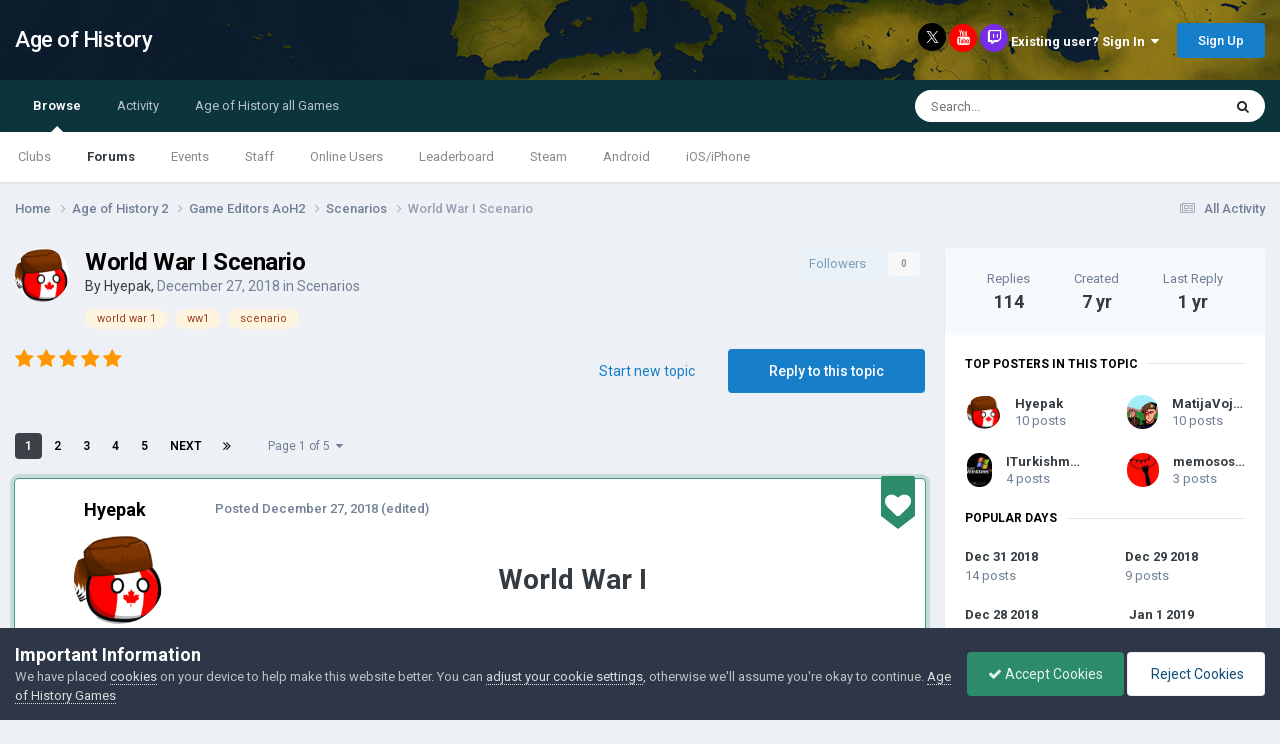

--- FILE ---
content_type: text/html;charset=UTF-8
request_url: http://www.ageofcivilizationsgame.com/topic/26-world-war-i-scenario/
body_size: 45862
content:
<!DOCTYPE html>
<html lang="en-US" dir="ltr">
	<head>
		<title>World War I Scenario - Scenarios - Age of History</title>
		
			<script>
	  (function(i,s,o,g,r,a,m){i['GoogleAnalyticsObject']=r;i[r]=i[r]||function(){
	  (i[r].q=i[r].q||[]).push(arguments)},i[r].l=1*new Date();a=s.createElement(o),
	  m=s.getElementsByTagName(o)[0];a.async=1;a.src=g;m.parentNode.insertBefore(a,m)
	  })(window,document,'script','https://www.google-analytics.com/analytics.js','ga');

	  ga('create', 'UA-93107988-1', 'auto');
	  ga('send', 'pageview');

	</script>
		
		<!--[if lt IE 9]>
			
		    <script src="//www.ageofcivilizationsgame.com/applications/core/interface/html5shiv/html5shiv.js"></script>
		<![endif]-->
		

	<meta name="viewport" content="width=device-width, initial-scale=1">



	<meta name="twitter:card" content="summary_large_image" />


	
		<meta name="twitter:site" content="@jakowskidev" />
	


	
		
			
				<meta property="og:title" content="World War I Scenario">
			
		
	

	
		
			
				<meta property="og:type" content="website">
			
		
	

	
		
			
				<meta property="og:url" content="http://www.ageofcivilizationsgame.com/topic/26-world-war-i-scenario/">
			
		
	

	
		
			
				<meta name="description" content="World War I Here is a little tutorial on how to correctly install the scenario: Download the zip file below Copy the &quot;1544964241155bztfsakp&quot; folder (Don&#039;t rename it) and paste it in the folder located here by default: C:\Program Files (x86)\Steam\steamapps\common\Age of Civilizations II\map\Earth...">
			
		
	

	
		
			
				<meta property="og:description" content="World War I Here is a little tutorial on how to correctly install the scenario: Download the zip file below Copy the &quot;1544964241155bztfsakp&quot; folder (Don&#039;t rename it) and paste it in the folder located here by default: C:\Program Files (x86)\Steam\steamapps\common\Age of Civilizations II\map\Earth...">
			
		
	

	
		
			
				<meta property="og:updated_time" content="2024-06-14T14:40:03Z">
			
		
	

	
		
			
				<meta name="keywords" content="world war 1, ww1, scenario">
			
		
	

	
		
			
				<meta property="og:image" content="http://www.ageofcivilizationsgame.com/uploads/monthly_2019_01/wilhelmtwo.png.7dc38f11294839361605205dbf061296.png">
			
		
	

	
		
			
				<meta property="og:site_name" content="Age of History">
			
		
	

	
		
			
				<meta property="og:locale" content="en_US">
			
		
	


	
		<link rel="next" href="http://www.ageofcivilizationsgame.com/topic/26-world-war-i-scenario/page/2/" />
	

	
		<link rel="last" href="http://www.ageofcivilizationsgame.com/topic/26-world-war-i-scenario/page/5/" />
	

	
		<link rel="canonical" href="http://www.ageofcivilizationsgame.com/topic/26-world-war-i-scenario/" />
	

	
		<link as="style" rel="preload" href="http://www.ageofcivilizationsgame.com/applications/core/interface/ckeditor/ckeditor/skins/ips/editor.css?t=N9UF" />
	




<link rel="manifest" href="http://www.ageofcivilizationsgame.com/manifest.webmanifest/">
<meta name="msapplication-config" content="http://www.ageofcivilizationsgame.com/browserconfig.xml/">
<meta name="msapplication-starturl" content="/">
<meta name="application-name" content="Age of History">
<meta name="apple-mobile-web-app-title" content="Age of History">

	<meta name="theme-color" content="#ffffff">






	

	
		
			<link rel="icon" sizes="36x36" href="http://www.ageofcivilizationsgame.com/uploads/monthly_2022_05/android-chrome-36x36.png">
		
	

	
		
			<link rel="icon" sizes="48x48" href="http://www.ageofcivilizationsgame.com/uploads/monthly_2022_05/android-chrome-48x48.png">
		
	

	
		
			<link rel="icon" sizes="72x72" href="http://www.ageofcivilizationsgame.com/uploads/monthly_2022_05/android-chrome-72x72.png">
		
	

	
		
			<link rel="icon" sizes="96x96" href="http://www.ageofcivilizationsgame.com/uploads/monthly_2022_05/android-chrome-96x96.png">
		
	

	
		
			<link rel="icon" sizes="144x144" href="http://www.ageofcivilizationsgame.com/uploads/monthly_2022_05/android-chrome-144x144.png">
		
	

	
		
			<link rel="icon" sizes="192x192" href="http://www.ageofcivilizationsgame.com/uploads/monthly_2022_05/android-chrome-192x192.png">
		
	

	
		
			<link rel="icon" sizes="256x256" href="http://www.ageofcivilizationsgame.com/uploads/monthly_2022_05/android-chrome-256x256.png">
		
	

	
		
			<link rel="icon" sizes="384x384" href="http://www.ageofcivilizationsgame.com/uploads/monthly_2022_05/android-chrome-384x384.png">
		
	

	
		
			<link rel="icon" sizes="512x512" href="http://www.ageofcivilizationsgame.com/uploads/monthly_2022_05/android-chrome-512x512.png">
		
	

	
		
			<meta name="msapplication-square70x70logo" content="http://www.ageofcivilizationsgame.com/uploads/monthly_2022_05/msapplication-square70x70logo.png"/>
		
	

	
		
			<meta name="msapplication-TileImage" content="http://www.ageofcivilizationsgame.com/uploads/monthly_2022_05/msapplication-TileImage.png"/>
		
	

	
		
			<meta name="msapplication-square150x150logo" content="http://www.ageofcivilizationsgame.com/uploads/monthly_2022_05/msapplication-square150x150logo.png"/>
		
	

	
		
			<meta name="msapplication-wide310x150logo" content="http://www.ageofcivilizationsgame.com/uploads/monthly_2022_05/msapplication-wide310x150logo.png"/>
		
	

	
		
			<meta name="msapplication-square310x310logo" content="http://www.ageofcivilizationsgame.com/uploads/monthly_2022_05/msapplication-square310x310logo.png"/>
		
	

	
		
			
				<link rel="apple-touch-icon" href="http://www.ageofcivilizationsgame.com/uploads/monthly_2022_05/apple-touch-icon-57x57.png">
			
		
	

	
		
			
				<link rel="apple-touch-icon" sizes="60x60" href="http://www.ageofcivilizationsgame.com/uploads/monthly_2022_05/apple-touch-icon-60x60.png">
			
		
	

	
		
			
				<link rel="apple-touch-icon" sizes="72x72" href="http://www.ageofcivilizationsgame.com/uploads/monthly_2022_05/apple-touch-icon-72x72.png">
			
		
	

	
		
			
				<link rel="apple-touch-icon" sizes="76x76" href="http://www.ageofcivilizationsgame.com/uploads/monthly_2022_05/apple-touch-icon-76x76.png">
			
		
	

	
		
			
				<link rel="apple-touch-icon" sizes="114x114" href="http://www.ageofcivilizationsgame.com/uploads/monthly_2022_05/apple-touch-icon-114x114.png">
			
		
	

	
		
			
				<link rel="apple-touch-icon" sizes="120x120" href="http://www.ageofcivilizationsgame.com/uploads/monthly_2022_05/apple-touch-icon-120x120.png">
			
		
	

	
		
			
				<link rel="apple-touch-icon" sizes="144x144" href="http://www.ageofcivilizationsgame.com/uploads/monthly_2022_05/apple-touch-icon-144x144.png">
			
		
	

	
		
			
				<link rel="apple-touch-icon" sizes="152x152" href="http://www.ageofcivilizationsgame.com/uploads/monthly_2022_05/apple-touch-icon-152x152.png">
			
		
	

	
		
			
				<link rel="apple-touch-icon" sizes="180x180" href="http://www.ageofcivilizationsgame.com/uploads/monthly_2022_05/apple-touch-icon-180x180.png">
			
		
	





<link rel="preload" href="//www.ageofcivilizationsgame.com/applications/core/interface/font/fontawesome-webfont.woff2?v=4.7.0" as="font" crossorigin="anonymous">
		


	<link rel="preconnect" href="https://fonts.googleapis.com">
	<link rel="preconnect" href="https://fonts.gstatic.com" crossorigin>
	
		<link href="https://fonts.googleapis.com/css2?family=Roboto:wght@300;400;500;600;700&display=swap" rel="stylesheet">
	



	<link rel='stylesheet' href='http://www.ageofcivilizationsgame.com/uploads/css_built_1/341e4a57816af3ba440d891ca87450ff_framework.css?v=0daef452051728653638' media='all'>

	<link rel='stylesheet' href='http://www.ageofcivilizationsgame.com/uploads/css_built_1/05e81b71abe4f22d6eb8d1a929494829_responsive.css?v=0daef452051728653638' media='all'>

	<link rel='stylesheet' href='http://www.ageofcivilizationsgame.com/uploads/css_built_1/90eb5adf50a8c640f633d47fd7eb1778_core.css?v=0daef452051728653638' media='all'>

	<link rel='stylesheet' href='http://www.ageofcivilizationsgame.com/uploads/css_built_1/5a0da001ccc2200dc5625c3f3934497d_core_responsive.css?v=0daef452051728653638' media='all'>

	<link rel='stylesheet' href='http://www.ageofcivilizationsgame.com/uploads/css_built_1/62e269ced0fdab7e30e026f1d30ae516_forums.css?v=0daef452051728653638' media='all'>

	<link rel='stylesheet' href='http://www.ageofcivilizationsgame.com/uploads/css_built_1/76e62c573090645fb99a15a363d8620e_forums_responsive.css?v=0daef452051728653638' media='all'>

	<link rel='stylesheet' href='http://www.ageofcivilizationsgame.com/uploads/css_built_1/ebdea0c6a7dab6d37900b9190d3ac77b_topics.css?v=0daef452051728653638' media='all'>

	<link rel='stylesheet' href='http://www.ageofcivilizationsgame.com/uploads/css_built_1/aa0d3895a07f810ea9ac4b0e03928774_promote.css?v=0daef452051728653638' media='all'>

	<link rel='stylesheet' href='http://www.ageofcivilizationsgame.com/uploads/css_built_1/311e677be1fd9bd34c1ccbaf8c789d99_promote_responsive.css?v=0daef452051728653638' media='all'>





<link rel='stylesheet' href='http://www.ageofcivilizationsgame.com/uploads/css_built_1/258adbb6e4f3e83cd3b355f84e3fa002_custom.css?v=0daef452051728653638' media='all'>




		
		

	
	<link rel='shortcut icon' href='http://www.ageofcivilizationsgame.com/uploads/monthly_2018_12/ic_32x32_zWl_icon.ico.3199573831b966456d973bc831093ed5.ico' type="image/x-icon">

	</head>
	<body class='ipsApp ipsApp_front ipsJS_none ipsClearfix' data-controller='core.front.core.app' data-message="" data-pageApp='forums' data-pageLocation='front' data-pageModule='forums' data-pageController='topic' data-pageID='26'>
		<a href='#elContent' class='ipsHide' title='Go to main content on this page' accesskey='m'>Jump to content</a>
		<div id='ipsLayout_header' class='ipsClearfix'>
			




			
<ul id='elMobileNav' class='ipsResponsive_hideDesktop' data-controller='core.front.core.mobileNav'>
	
		
			
			
				
				
			
				
				
			
				
					<li id='elMobileBreadcrumb'>
						<a href='http://www.ageofcivilizationsgame.com/forum/14-scenarios/'>
							<span>Scenarios</span>
						</a>
					</li>
				
				
			
				
				
			
		
	
	
	
	<li >
		<a data-action="defaultStream" href='http://www.ageofcivilizationsgame.com/discover/'><i class="fa fa-newspaper-o" aria-hidden="true"></i></a>
	</li>

	

	
		<li class='ipsJS_show'>
			<a href='http://www.ageofcivilizationsgame.com/search/'><i class='fa fa-search'></i></a>
		</li>
	
</ul>
			<header>
				<div class='ipsLayout_container'>
					

<a href='http://www.ageofcivilizationsgame.com/' id='elSiteTitle' accesskey='1'>Age of History</a>

					

	<ul id='elUserNav' class='ipsList_inline cSignedOut ipsResponsive_showDesktop'>
		

	
		<a class='cUserNav_icon'>
            
            <a href='https://x.com/jakowskidev' target='_blank' class='cShareLink cShareLink_x' rel='noopener noreferrer'><img src="http://www.ageofcivilizationsgame.com/uploads/set_resources_1/465b3333c9d56ad091e82c4b2597c6d0_x.svg" width='13' height='12' style='vertical-align: middle'></a>
            
        </li>
	
		<a class='cUserNav_icon'>
            
			<a href='https://www.youtube.com/channel/UCppKzood12fbJhZClXfukFw' target='_blank' class='cShareLink cShareLink_youtube' rel='noopener noreferrer'><i class='fa fa-youtube'></i></a>
		    
        </li>
	
		<a class='cUserNav_icon'>
            
			<a href='https://www.tiktok.com/@lukaszjakowski' target='_blank' class='cShareLink cShareLink_twitch' rel='noopener noreferrer'><i class='fa fa-twitch'></i></a>
		    
        </li>
	

        
		
        
        
            
            <li id='elSignInLink'>
                <a href='http://www.ageofcivilizationsgame.com/login/' data-ipsMenu-closeOnClick="false" data-ipsMenu id='elUserSignIn'>
                    Existing user? Sign In &nbsp;<i class='fa fa-caret-down'></i>
                </a>
                
<div id='elUserSignIn_menu' class='ipsMenu ipsMenu_auto ipsHide'>
	<form accept-charset='utf-8' method='post' action='http://www.ageofcivilizationsgame.com/login/'>
		<input type="hidden" name="csrfKey" value="d463395dd32c794e2cda2aac0e57add1">
		<input type="hidden" name="ref" value="aHR0cDovL3d3dy5hZ2VvZmNpdmlsaXphdGlvbnNnYW1lLmNvbS90b3BpYy8yNi13b3JsZC13YXItaS1zY2VuYXJpby8=">
		<div data-role="loginForm">
			
			
			
				
<div class="ipsPad ipsForm ipsForm_vertical">
	<h4 class="ipsType_sectionHead">Sign In</h4>
	<br><br>
	<ul class='ipsList_reset'>
		<li class="ipsFieldRow ipsFieldRow_noLabel ipsFieldRow_fullWidth">
			
			
				<input type="email" placeholder="Email Address" name="auth" autocomplete="email">
			
		</li>
		<li class="ipsFieldRow ipsFieldRow_noLabel ipsFieldRow_fullWidth">
			<input type="password" placeholder="Password" name="password" autocomplete="current-password">
		</li>
		<li class="ipsFieldRow ipsFieldRow_checkbox ipsClearfix">
			<span class="ipsCustomInput">
				<input type="checkbox" name="remember_me" id="remember_me_checkbox" value="1" checked aria-checked="true">
				<span></span>
			</span>
			<div class="ipsFieldRow_content">
				<label class="ipsFieldRow_label" for="remember_me_checkbox">Remember me</label>
				<span class="ipsFieldRow_desc">Not recommended on shared computers</span>
			</div>
		</li>
		<li class="ipsFieldRow ipsFieldRow_fullWidth">
			<button type="submit" name="_processLogin" value="usernamepassword" class="ipsButton ipsButton_primary ipsButton_small" id="elSignIn_submit">Sign In</button>
			
				<p class="ipsType_right ipsType_small">
					
						<a href='http://www.ageofcivilizationsgame.com/lostpassword/' data-ipsDialog data-ipsDialog-title='Forgot your password?'>
					
					Forgot your password?</a>
				</p>
			
		</li>
	</ul>
</div>
			
		</div>
	</form>
</div>
            </li>
            
        
		
			<li>
				
					<a href='http://www.ageofcivilizationsgame.com/join_AoC/'  id='elRegisterButton' class='ipsButton ipsButton_normal ipsButton_primary'>Sign Up</a>
				
			</li>
		
	</ul>

				</div>
			</header>
			

	<nav data-controller='core.front.core.navBar' class=' ipsResponsive_showDesktop'>
		<div class='ipsNavBar_primary ipsLayout_container '>
			<ul data-role="primaryNavBar" class='ipsClearfix'>
				


	
		
		
			
		
		<li class='ipsNavBar_active' data-active id='elNavSecondary_1' data-role="navBarItem" data-navApp="core" data-navExt="CustomItem">
			
			
				<a href="http://www.ageofcivilizationsgame.com"  data-navItem-id="1" data-navDefault>
					Browse<span class='ipsNavBar_active__identifier'></span>
				</a>
			
			
				<ul class='ipsNavBar_secondary ' data-role='secondaryNavBar'>
					


	
		
		
		<li  id='elNavSecondary_3' data-role="navBarItem" data-navApp="core" data-navExt="Clubs">
			
			
				<a href="http://www.ageofcivilizationsgame.com/clubs/"  data-navItem-id="3" >
					Clubs<span class='ipsNavBar_active__identifier'></span>
				</a>
			
			
		</li>
	
	

	
		
		
			
		
		<li class='ipsNavBar_active' data-active id='elNavSecondary_10' data-role="navBarItem" data-navApp="forums" data-navExt="Forums">
			
			
				<a href="http://www.ageofcivilizationsgame.com"  data-navItem-id="10" data-navDefault>
					Forums<span class='ipsNavBar_active__identifier'></span>
				</a>
			
			
		</li>
	
	

	
		
		
		<li  id='elNavSecondary_11' data-role="navBarItem" data-navApp="calendar" data-navExt="Calendar">
			
			
				<a href="http://www.ageofcivilizationsgame.com/events/"  data-navItem-id="11" >
					Events<span class='ipsNavBar_active__identifier'></span>
				</a>
			
			
		</li>
	
	

	
	

	
		
		
		<li  id='elNavSecondary_13' data-role="navBarItem" data-navApp="core" data-navExt="StaffDirectory">
			
			
				<a href="http://www.ageofcivilizationsgame.com/staff/"  data-navItem-id="13" >
					Staff<span class='ipsNavBar_active__identifier'></span>
				</a>
			
			
		</li>
	
	

	
		
		
		<li  id='elNavSecondary_14' data-role="navBarItem" data-navApp="core" data-navExt="OnlineUsers">
			
			
				<a href="http://www.ageofcivilizationsgame.com/online/"  data-navItem-id="14" >
					Online Users<span class='ipsNavBar_active__identifier'></span>
				</a>
			
			
		</li>
	
	

	
		
		
		<li  id='elNavSecondary_15' data-role="navBarItem" data-navApp="core" data-navExt="Leaderboard">
			
			
				<a href="http://www.ageofcivilizationsgame.com/leaderboard/"  data-navItem-id="15" >
					Leaderboard<span class='ipsNavBar_active__identifier'></span>
				</a>
			
			
		</li>
	
	

	
		
		
		<li  id='elNavSecondary_23' data-role="navBarItem" data-navApp="core" data-navExt="CustomItem">
			
			
				<a href="https://store.steampowered.com/app/2772750/Age_of_History_3/" target='_blank' rel="noopener" data-navItem-id="23" >
					Steam<span class='ipsNavBar_active__identifier'></span>
				</a>
			
			
		</li>
	
	

	
		
		
		<li  id='elNavSecondary_24' data-role="navBarItem" data-navApp="core" data-navExt="CustomItem">
			
			
				<a href="https://play.google.com/store/apps/details?id=age.of.history3.lukasz.jakowski"  data-navItem-id="24" >
					Android<span class='ipsNavBar_active__identifier'></span>
				</a>
			
			
		</li>
	
	

	
		
		
		<li  id='elNavSecondary_32' data-role="navBarItem" data-navApp="core" data-navExt="CustomItem">
			
			
				<a href="https://apps.apple.com/us/app/age-of-history-3/id6686394372" target='_blank' rel="noopener" data-navItem-id="32" >
					iOS/iPhone<span class='ipsNavBar_active__identifier'></span>
				</a>
			
			
		</li>
	
	

					<li class='ipsHide' id='elNavigationMore_1' data-role='navMore'>
						<a href='#' data-ipsMenu data-ipsMenu-appendTo='#elNavigationMore_1' id='elNavigationMore_1_dropdown'>More <i class='fa fa-caret-down'></i></a>
						<ul class='ipsHide ipsMenu ipsMenu_auto' id='elNavigationMore_1_dropdown_menu' data-role='moreDropdown'></ul>
					</li>
				</ul>
			
		</li>
	
	

	
		
		
		<li  id='elNavSecondary_2' data-role="navBarItem" data-navApp="core" data-navExt="CustomItem">
			
			
				<a href="http://www.ageofcivilizationsgame.com/discover/"  data-navItem-id="2" >
					Activity<span class='ipsNavBar_active__identifier'></span>
				</a>
			
			
				<ul class='ipsNavBar_secondary ipsHide' data-role='secondaryNavBar'>
					


	
		
		
		<li  id='elNavSecondary_4' data-role="navBarItem" data-navApp="core" data-navExt="AllActivity">
			
			
				<a href="http://www.ageofcivilizationsgame.com/discover/"  data-navItem-id="4" >
					All Activity<span class='ipsNavBar_active__identifier'></span>
				</a>
			
			
		</li>
	
	

	
	

	
	

	
	

	
		
		
		<li  id='elNavSecondary_8' data-role="navBarItem" data-navApp="core" data-navExt="Search">
			
			
				<a href="http://www.ageofcivilizationsgame.com/search/"  data-navItem-id="8" >
					Search<span class='ipsNavBar_active__identifier'></span>
				</a>
			
			
		</li>
	
	

	
		
		
		<li  id='elNavSecondary_9' data-role="navBarItem" data-navApp="core" data-navExt="Promoted">
			
			
				<a href="http://www.ageofcivilizationsgame.com/ourpicks/"  data-navItem-id="9" >
					Our Picks<span class='ipsNavBar_active__identifier'></span>
				</a>
			
			
		</li>
	
	

					<li class='ipsHide' id='elNavigationMore_2' data-role='navMore'>
						<a href='#' data-ipsMenu data-ipsMenu-appendTo='#elNavigationMore_2' id='elNavigationMore_2_dropdown'>More <i class='fa fa-caret-down'></i></a>
						<ul class='ipsHide ipsMenu ipsMenu_auto' id='elNavigationMore_2_dropdown_menu' data-role='moreDropdown'></ul>
					</li>
				</ul>
			
		</li>
	
	

	
		
		
		<li  id='elNavSecondary_25' data-role="navBarItem" data-navApp="core" data-navExt="CustomItem">
			
			
				<a href="http://www.ageofcivilizationsgame.com/topic/228-age-of-civilizations-games/"  data-navItem-id="25" >
					Age of History all Games<span class='ipsNavBar_active__identifier'></span>
				</a>
			
			
				<ul class='ipsNavBar_secondary ipsHide' data-role='secondaryNavBar'>
					


	
		
		
		<li  id='elNavSecondary_33' data-role="navBarItem" data-navApp="core" data-navExt="CustomItem">
			
			
				<a href="https://store.steampowered.com/app/2772750/Age_of_History_3/" target='_blank' rel="noopener" data-navItem-id="33" >
					Age of History 3 - Steam<span class='ipsNavBar_active__identifier'></span>
				</a>
			
			
		</li>
	
	

	
		
		
		<li  id='elNavSecondary_26' data-role="navBarItem" data-navApp="core" data-navExt="CustomItem">
			
			
				<a href="https://store.steampowered.com/app/603850/Age_of_Civilizations_II/" target='_blank' rel="noopener" data-navItem-id="26" >
					AoC2 - Steam<span class='ipsNavBar_active__identifier'></span>
				</a>
			
			
		</li>
	
	

	
		
		
		<li  id='elNavSecondary_27' data-role="navBarItem" data-navApp="core" data-navExt="CustomItem">
			
			
				<a href="https://play.google.com/store/apps/details?id=age.of.civilizations2.jakowski.lukasz" target='_blank' rel="noopener" data-navItem-id="27" >
					AoC2 - Google Play<span class='ipsNavBar_active__identifier'></span>
				</a>
			
			
		</li>
	
	

	
		
		
		<li  id='elNavSecondary_31' data-role="navBarItem" data-navApp="core" data-navExt="CustomItem">
			
			
				<a href="https://apps.apple.com/us/app/age-of-civilizations-ii/id1453838527" target='_blank' rel="noopener" data-navItem-id="31" >
					AoC2 - iPhone<span class='ipsNavBar_active__identifier'></span>
				</a>
			
			
		</li>
	
	

	
		
		
		<li  id='elNavSecondary_29' data-role="navBarItem" data-navApp="core" data-navExt="CustomItem">
			
			
				<a href="https://play.google.com/store/apps/details?id=age.of.civilizations.jakowski" target='_blank' rel="noopener" data-navItem-id="29" >
					AoC1 - Google Play<span class='ipsNavBar_active__identifier'></span>
				</a>
			
			
		</li>
	
	

	
		
		
		<li  id='elNavSecondary_28' data-role="navBarItem" data-navApp="core" data-navExt="CustomItem">
			
			
				<a href="https://www.microsoft.com/en-gb/p/age-of-civilizations/9nblgggxx77q" target='_blank' rel="noopener" data-navItem-id="28" >
					AoC1 - Windows Phone<span class='ipsNavBar_active__identifier'></span>
				</a>
			
			
		</li>
	
	

	
		
		
		<li  id='elNavSecondary_30' data-role="navBarItem" data-navApp="core" data-navExt="CustomItem">
			
			
				<a href="http://ageofcivilizationsgame.com/aoc2.html" target='_blank' rel="noopener" data-navItem-id="30" >
					Age of Civilizations II<span class='ipsNavBar_active__identifier'></span>
				</a>
			
			
		</li>
	
	

					<li class='ipsHide' id='elNavigationMore_25' data-role='navMore'>
						<a href='#' data-ipsMenu data-ipsMenu-appendTo='#elNavigationMore_25' id='elNavigationMore_25_dropdown'>More <i class='fa fa-caret-down'></i></a>
						<ul class='ipsHide ipsMenu ipsMenu_auto' id='elNavigationMore_25_dropdown_menu' data-role='moreDropdown'></ul>
					</li>
				</ul>
			
		</li>
	
	

				<li class='ipsHide' id='elNavigationMore' data-role='navMore'>
					<a href='#' data-ipsMenu data-ipsMenu-appendTo='#elNavigationMore' id='elNavigationMore_dropdown'>More</a>
					<ul class='ipsNavBar_secondary ipsHide' data-role='secondaryNavBar'>
						<li class='ipsHide' id='elNavigationMore_more' data-role='navMore'>
							<a href='#' data-ipsMenu data-ipsMenu-appendTo='#elNavigationMore_more' id='elNavigationMore_more_dropdown'>More <i class='fa fa-caret-down'></i></a>
							<ul class='ipsHide ipsMenu ipsMenu_auto' id='elNavigationMore_more_dropdown_menu' data-role='moreDropdown'></ul>
						</li>
					</ul>
				</li>
			</ul>
			

	<div id="elSearchWrapper">
		<div id='elSearch' data-controller="core.front.core.quickSearch">
			<form accept-charset='utf-8' action='//www.ageofcivilizationsgame.com/search/?do=quicksearch' method='post'>
                <input type='search' id='elSearchField' placeholder='Search...' name='q' autocomplete='off' aria-label='Search'>
                <details class='cSearchFilter'>
                    <summary class='cSearchFilter__text'></summary>
                    <ul class='cSearchFilter__menu'>
                        
                        <li><label><input type="radio" name="type" value="all" ><span class='cSearchFilter__menuText'>Everywhere</span></label></li>
                        
                            
                                <li><label><input type="radio" name="type" value='contextual_{&quot;type&quot;:&quot;forums_topic&quot;,&quot;nodes&quot;:14}' checked><span class='cSearchFilter__menuText'>This Forum</span></label></li>
                            
                                <li><label><input type="radio" name="type" value='contextual_{&quot;type&quot;:&quot;forums_topic&quot;,&quot;item&quot;:26}' checked><span class='cSearchFilter__menuText'>This Topic</span></label></li>
                            
                        
                        
                            <li><label><input type="radio" name="type" value="core_statuses_status"><span class='cSearchFilter__menuText'>Status Updates</span></label></li>
                        
                            <li><label><input type="radio" name="type" value="forums_topic"><span class='cSearchFilter__menuText'>Topics</span></label></li>
                        
                            <li><label><input type="radio" name="type" value="calendar_event"><span class='cSearchFilter__menuText'>Events</span></label></li>
                        
                            <li><label><input type="radio" name="type" value="core_members"><span class='cSearchFilter__menuText'>Members</span></label></li>
                        
                    </ul>
                </details>
				<button class='cSearchSubmit' type="submit" aria-label='Search'><i class="fa fa-search"></i></button>
			</form>
		</div>
	</div>

		</div>
	</nav>

		</div>
		<main id='ipsLayout_body' class='ipsLayout_container'>
			<div id='ipsLayout_contentArea'>
				<div id='ipsLayout_contentWrapper'>
                  
					
<nav class='ipsBreadcrumb ipsBreadcrumb_top ipsFaded_withHover'>
	

	<ul class='ipsList_inline ipsPos_right'>
		
		<li >
			<a data-action="defaultStream" class='ipsType_light '  href='http://www.ageofcivilizationsgame.com/discover/'><i class="fa fa-newspaper-o" aria-hidden="true"></i> <span>All Activity</span></a>
		</li>
		
	</ul>

	<ul data-role="breadcrumbList">
		<li>
			<a title="Home" href='http://www.ageofcivilizationsgame.com/'>
				<span>Home <i class='fa fa-angle-right'></i></span>
			</a>
		</li>
		
		
			<li>
				
					<a href='http://www.ageofcivilizationsgame.com/forum/339-age-of-history-2/'>
						<span>Age of History 2 <i class='fa fa-angle-right' aria-hidden="true"></i></span>
					</a>
				
			</li>
		
			<li>
				
					<a href='http://www.ageofcivilizationsgame.com/forum/13-game-editors-aoh2/'>
						<span>Game Editors AoH2 <i class='fa fa-angle-right' aria-hidden="true"></i></span>
					</a>
				
			</li>
		
			<li>
				
					<a href='http://www.ageofcivilizationsgame.com/forum/14-scenarios/'>
						<span>Scenarios <i class='fa fa-angle-right' aria-hidden="true"></i></span>
					</a>
				
			</li>
		
			<li>
				
					World War I Scenario
				
			</li>
		
	</ul>
</nav>
					
                  	
					<div id='ipsLayout_mainArea'>
						<a id='elContent'></a>
						
						
						
						

	




						





<div class="ipsPageHeader ipsClearfix">
	
		<div class='ipsPos_right ipsResponsive_noFloat ipsResponsive_hidePhone'>
			



<div data-followApp='forums' data-followArea='topic' data-followID='26' data-controller='core.front.core.followButton'>
	

	<a href='http://www.ageofcivilizationsgame.com/login/' rel="nofollow" class="ipsFollow ipsPos_middle ipsButton ipsButton_light ipsButton_verySmall ipsButton_disabled" data-role="followButton" data-ipsTooltip title='Sign in to follow this'>
		<span>Followers</span>
		<span class='ipsCommentCount'>0</span>
	</a>

</div>
		</div>
		<div class='ipsPos_right ipsResponsive_noFloat ipsResponsive_hidePhone'>
			

		</div>
		
	
	<div class='ipsPhotoPanel ipsPhotoPanel_small ipsPhotoPanel_notPhone ipsClearfix'>
		


	<a href="http://www.ageofcivilizationsgame.com/profile/33-hyepak/" rel="nofollow" data-ipsHover data-ipsHover-width="370" data-ipsHover-target="http://www.ageofcivilizationsgame.com/profile/33-hyepak/?do=hovercard" class="ipsUserPhoto ipsUserPhoto_small" title="Go to Hyepak's profile">
		<img src='http://www.ageofcivilizationsgame.com/uploads/monthly_2018_12/1515368006293.thumb.png.93801060a70dec0cce096b852cd9493b.png' alt='Hyepak' loading="lazy">
	</a>

		<div>
			<h1 class='ipsType_pageTitle ipsContained_container'>
				

				
				
					<span class='ipsType_break ipsContained'>
						<span>World War I Scenario</span>
					</span>
				
			</h1>
			
			<p class='ipsType_reset ipsType_blendLinks ipsSpacer_bottom ipsSpacer_half'>
				<span class='ipsType_normal'>
				
					By 


<a href='http://www.ageofcivilizationsgame.com/profile/33-hyepak/' rel="nofollow" data-ipsHover data-ipsHover-width='370' data-ipsHover-target='http://www.ageofcivilizationsgame.com/profile/33-hyepak/?do=hovercard&amp;referrer=http%253A%252F%252Fwww.ageofcivilizationsgame.com%252Ftopic%252F26-world-war-i-scenario%252F' title="Go to Hyepak's profile" class="ipsType_break">Hyepak</a>,  <span class='ipsType_light'><time datetime='2018-12-27T22:57:54Z' title='12/27/2018 10:57  PM' data-short='7 yr'>December 27, 2018</time> in <a href="http://www.ageofcivilizationsgame.com/forum/14-scenarios/">Scenarios</a></span>
				
				</span>
				<br>
			</p>
			
				


	
		<ul class='ipsTags ipsList_inline ' >
			
				
					

<li >
	
	<a href="http://www.ageofcivilizationsgame.com/tags/world%20war%201/" class='ipsTag' title="Find other content tagged with 'world war 1'" rel="tag" data-tag-label="world war 1"><span>world war 1</span></a>
	
</li>
				
					

<li >
	
	<a href="http://www.ageofcivilizationsgame.com/tags/ww1/" class='ipsTag' title="Find other content tagged with 'ww1'" rel="tag" data-tag-label="ww1"><span>ww1</span></a>
	
</li>
				
					

<li >
	
	<a href="http://www.ageofcivilizationsgame.com/tags/scenario/" class='ipsTag' title="Find other content tagged with 'scenario'" rel="tag" data-tag-label="scenario"><span>scenario</span></a>
	
</li>
				
			
			
		</ul>
		
	

			
		</div>
	</div>
</div>







<div class='ipsClearfix'>
	
		<div class='ipsPos_left ipsType_light ipsResponsive_hidePhone'>
			
			
<div  class='ipsClearfix ipsRating  ipsRating_veryLarge'>
	
	<ul class='ipsRating_collective'>
		
			
				<li class='ipsRating_on'>
					<i class='fa fa-star'></i>
				</li>
			
		
			
				<li class='ipsRating_on'>
					<i class='fa fa-star'></i>
				</li>
			
		
			
				<li class='ipsRating_on'>
					<i class='fa fa-star'></i>
				</li>
			
		
			
				<li class='ipsRating_on'>
					<i class='fa fa-star'></i>
				</li>
			
		
			
				<li class='ipsRating_on'>
					<i class='fa fa-star'></i>
				</li>
			
		
	</ul>
</div>
		</div>
	
	
	<ul class="ipsToolList ipsToolList_horizontal ipsClearfix ipsSpacer_both ">
		
			<li class='ipsToolList_primaryAction'>
				<span data-controller='forums.front.topic.reply'>
					
						<a href='#replyForm' class='ipsButton ipsButton_important ipsButton_medium ipsButton_fullWidth' data-action='replyToTopic'>Reply to this topic</a>
					
				</span>
			</li>
		
		
			<li class='ipsResponsive_hidePhone'>
				
					<a href="http://www.ageofcivilizationsgame.com/forum/14-scenarios/?do=add" class='ipsButton ipsButton_link ipsButton_medium ipsButton_fullWidth' title='Start a new topic in this forum'>Start new topic</a>
				
			</li>
		
		
	</ul>
</div>

<div data-controller='core.front.core.commentFeed,forums.front.topic.view, core.front.core.ignoredComments' data-autoPoll data-baseURL='http://www.ageofcivilizationsgame.com/topic/26-world-war-i-scenario/'  data-feedID='topic-26' class='cTopic ipsClear ipsSpacer_top'>
	
			

				<div class="ipsClearfix ipsClear ipsSpacer_bottom">
					
					
						


	
	<ul class='ipsPagination' id='elPagination_bbbc6c0b8ddb4d4ef2230654adfb1af2_1863463957' data-ipsPagination-seoPagination='true' data-pages='5' >
		
			
				<li class='ipsPagination_first ipsPagination_inactive'><a href='http://www.ageofcivilizationsgame.com/topic/26-world-war-i-scenario/#comments' rel="first" data-page='1' data-ipsTooltip title='First page'><i class='fa fa-angle-double-left'></i></a></li>
				<li class='ipsPagination_prev ipsPagination_inactive'><a href='http://www.ageofcivilizationsgame.com/topic/26-world-war-i-scenario/#comments' rel="prev" data-page='0' data-ipsTooltip title='Previous page'>Prev</a></li>
			
			<li class='ipsPagination_page ipsPagination_active'><a href='http://www.ageofcivilizationsgame.com/topic/26-world-war-i-scenario/#comments' data-page='1'>1</a></li>
			
				
					<li class='ipsPagination_page'><a href='http://www.ageofcivilizationsgame.com/topic/26-world-war-i-scenario/page/2/#comments' data-page='2'>2</a></li>
				
					<li class='ipsPagination_page'><a href='http://www.ageofcivilizationsgame.com/topic/26-world-war-i-scenario/page/3/#comments' data-page='3'>3</a></li>
				
					<li class='ipsPagination_page'><a href='http://www.ageofcivilizationsgame.com/topic/26-world-war-i-scenario/page/4/#comments' data-page='4'>4</a></li>
				
					<li class='ipsPagination_page'><a href='http://www.ageofcivilizationsgame.com/topic/26-world-war-i-scenario/page/5/#comments' data-page='5'>5</a></li>
				
				<li class='ipsPagination_next'><a href='http://www.ageofcivilizationsgame.com/topic/26-world-war-i-scenario/page/2/#comments' rel="next" data-page='2' data-ipsTooltip title='Next page'>Next</a></li>
				<li class='ipsPagination_last'><a href='http://www.ageofcivilizationsgame.com/topic/26-world-war-i-scenario/page/5/#comments' rel="last" data-page='5' data-ipsTooltip title='Last page'><i class='fa fa-angle-double-right'></i></a></li>
			
			
				<li class='ipsPagination_pageJump'>
					<a href='#' data-ipsMenu data-ipsMenu-closeOnClick='false' data-ipsMenu-appendTo='#elPagination_bbbc6c0b8ddb4d4ef2230654adfb1af2_1863463957' id='elPagination_bbbc6c0b8ddb4d4ef2230654adfb1af2_1863463957_jump'>Page 1 of 5 &nbsp;<i class='fa fa-caret-down'></i></a>
					<div class='ipsMenu ipsMenu_narrow ipsPadding ipsHide' id='elPagination_bbbc6c0b8ddb4d4ef2230654adfb1af2_1863463957_jump_menu'>
						<form accept-charset='utf-8' method='post' action='http://www.ageofcivilizationsgame.com/topic/26-world-war-i-scenario/#comments' data-role="pageJump" data-baseUrl='#'>
							<ul class='ipsForm ipsForm_horizontal'>
								<li class='ipsFieldRow'>
									<input type='number' min='1' max='5' placeholder='Page number' class='ipsField_fullWidth' name='page'>
								</li>
								<li class='ipsFieldRow ipsFieldRow_fullWidth'>
									<input type='submit' class='ipsButton_fullWidth ipsButton ipsButton_verySmall ipsButton_primary' value='Go'>
								</li>
							</ul>
						</form>
					</div>
				</li>
			
		
	</ul>

					
				</div>
			
	

	

<div data-controller='core.front.core.recommendedComments' data-url='http://www.ageofcivilizationsgame.com/topic/26-world-war-i-scenario/?recommended=comments' class='ipsRecommendedComments ipsHide'>
	<div data-role="recommendedComments">
		<h2 class='ipsType_sectionHead ipsType_large ipsType_bold ipsMargin_bottom'>Recommended Posts</h2>
		
	</div>
</div>
	
	<div id="elPostFeed" data-role='commentFeed' data-controller='core.front.core.moderation' >
		<form action="http://www.ageofcivilizationsgame.com/topic/26-world-war-i-scenario/?csrfKey=d463395dd32c794e2cda2aac0e57add1&amp;do=multimodComment" method="post" data-ipsPageAction data-role='moderationTools'>
			
			
				
					
					
					




<a id='comment-92'></a>
<article  id='elComment_92' class='cPost ipsBox  ipsComment ipsComment_popular ipsComment_parent ipsClearfix ipsClear ipsColumns ipsColumns_noSpacing ipsColumns_collapsePhone   '>
	

	<div class='cAuthorPane cAuthorPane_mobile ipsResponsive_showPhone ipsResponsive_block'>
		<h3 class='ipsType_sectionHead cAuthorPane_author ipsResponsive_showPhone ipsResponsive_inlineBlock ipsType_break ipsType_blendLinks ipsTruncate ipsTruncate_line'>
			


<a href='http://www.ageofcivilizationsgame.com/profile/33-hyepak/' rel="nofollow" data-ipsHover data-ipsHover-width='370' data-ipsHover-target='http://www.ageofcivilizationsgame.com/profile/33-hyepak/?do=hovercard&amp;referrer=http%253A%252F%252Fwww.ageofcivilizationsgame.com%252Ftopic%252F26-world-war-i-scenario%252F' title="Go to Hyepak's profile" class="ipsType_break"><span style='color:#BDB76B'><b>Hyepak</b></span></a>
			<span class='ipsResponsive_showPhone ipsResponsive_inline'>&nbsp;&nbsp;

	
		<a href='http://www.ageofcivilizationsgame.com/profile/33-hyepak/reputation/' title="Member's total reputation" data-ipsTooltip class='ipsRepBadge ipsRepBadge_positive'>
	
			<i class='fa fa-plus-circle'></i> 42
	
		</a>
	
</span>
		</h3>
		<div class='cAuthorPane_photo'>
			


	<a href="http://www.ageofcivilizationsgame.com/profile/33-hyepak/" rel="nofollow" data-ipsHover data-ipsHover-width="370" data-ipsHover-target="http://www.ageofcivilizationsgame.com/profile/33-hyepak/?do=hovercard" class="ipsUserPhoto ipsUserPhoto_large" title="Go to Hyepak's profile">
		<img src='http://www.ageofcivilizationsgame.com/uploads/monthly_2018_12/1515368006293.thumb.png.93801060a70dec0cce096b852cd9493b.png' alt='Hyepak' loading="lazy">
	</a>

		</div>
	</div>
	<aside class='ipsComment_author cAuthorPane ipsColumn ipsColumn_medium ipsResponsive_hidePhone'>
		<h3 class='ipsType_sectionHead cAuthorPane_author ipsType_blendLinks ipsType_break'><strong>


<a href='http://www.ageofcivilizationsgame.com/profile/33-hyepak/' rel="nofollow" data-ipsHover data-ipsHover-width='370' data-ipsHover-target='http://www.ageofcivilizationsgame.com/profile/33-hyepak/?do=hovercard&amp;referrer=http%253A%252F%252Fwww.ageofcivilizationsgame.com%252Ftopic%252F26-world-war-i-scenario%252F' title="Go to Hyepak's profile" class="ipsType_break">Hyepak</a>
			</strong> <span class='ipsResponsive_showPhone ipsResponsive_inline'>&nbsp;&nbsp;

	
		<a href='http://www.ageofcivilizationsgame.com/profile/33-hyepak/reputation/' title="Member's total reputation" data-ipsTooltip class='ipsRepBadge ipsRepBadge_positive'>
	
			<i class='fa fa-plus-circle'></i> 42
	
		</a>
	
</span></h3>

		<ul class='cAuthorPane_info ipsList_reset'>
			
			

			<li class='cAuthorPane_photo'>
				


	<a href="http://www.ageofcivilizationsgame.com/profile/33-hyepak/" rel="nofollow" data-ipsHover data-ipsHover-width="370" data-ipsHover-target="http://www.ageofcivilizationsgame.com/profile/33-hyepak/?do=hovercard" class="ipsUserPhoto ipsUserPhoto_large" title="Go to Hyepak's profile">
		<img src='http://www.ageofcivilizationsgame.com/uploads/monthly_2018_12/1515368006293.thumb.png.93801060a70dec0cce096b852cd9493b.png' alt='Hyepak' loading="lazy">
	</a>

			</li>
			<li><span style='color:#BDB76B'><b>Count</b></span></li>
			
			
				<li>

	
		<a href='http://www.ageofcivilizationsgame.com/profile/33-hyepak/reputation/' title="Member's total reputation" data-ipsTooltip class='ipsRepBadge ipsRepBadge_positive'>
	
			<i class='fa fa-plus-circle'></i> 42
	
		</a>
	
</li>
				<li class='ipsType_light'>12 posts</li>
				
				

			
		</ul>
	</aside>
	<div class='ipsColumn ipsColumn_fluid'>
		

<div id='comment-92_wrap' data-controller='core.front.core.comment' data-commentApp='forums' data-commentType='forums' data-commentID="92" data-quoteData='{&quot;userid&quot;:33,&quot;username&quot;:&quot;Hyepak&quot;,&quot;timestamp&quot;:1545951474,&quot;contentapp&quot;:&quot;forums&quot;,&quot;contenttype&quot;:&quot;forums&quot;,&quot;contentid&quot;:26,&quot;contentclass&quot;:&quot;forums_Topic&quot;,&quot;contentcommentid&quot;:92}' class='ipsComment_content ipsType_medium  ipsFaded_withHover'>
	
		
			<strong class='ipsComment_popularFlag' data-ipsTooltip title='Popular Post'><i class='fa fa-heart'></i></strong>
		
	

	<div class='ipsComment_meta ipsType_light'>
		<div class='ipsPos_right ipsType_light ipsType_reset ipsFaded ipsFaded_more ipsType_blendLinks'>
			<ul class='ipsList_inline ipsComment_tools'>
				
				
				
					<li><a class='ipsType_blendLinks' href='http://www.ageofcivilizationsgame.com/topic/26-world-war-i-scenario/' data-ipsTooltip title='Share this post' data-ipsMenu data-ipsMenu-closeOnClick='false' id='elSharePost_92' data-role='shareComment'><i class='fa fa-share-alt'></i></a></li>
				
				
			</ul>
		</div>

		<div class='ipsType_reset'>
			<a href='http://www.ageofcivilizationsgame.com/topic/26-world-war-i-scenario/?do=findComment&amp;comment=92' class='ipsType_blendLinks'>Posted <time datetime='2018-12-27T22:57:54Z' title='12/27/2018 10:57  PM' data-short='7 yr'>December 27, 2018</time></a>
			<span class='ipsResponsive_hidePhone'>
				
					(edited)
				
				
			</span>
		</div>
	</div>

	


	<div class='cPost_contentWrap ipsPad'>
		
		<div data-role='commentContent' class='ipsType_normal ipsType_richText ipsContained' data-controller='core.front.core.lightboxedImages'>
			
<p style="text-align:center;">
	<span style="font-size:28px;"><strong>World War I</strong></span>
</p>

<p>
	 
</p>

<p style="text-align:center;">
	<a class="ipsAttachLink ipsAttachLink_image" data-fileid="764" href="http://www.ageofcivilizationsgame.com/uploads/monthly_2018_12/Screenshot_54.jpg.666f3e19dc9a317a85a3d3739cbe6a22.jpg" rel=""><img alt="Screenshot_54.jpg" class="ipsImage ipsImage_thumbnailed" data-fileid="764" src="http://www.ageofcivilizationsgame.com/uploads/monthly_2018_12/Screenshot_54.thumb.jpg.b4ac60fabeeb5ba05e3ab0baa273f6a9.jpg" /></a>
</p>

<p style="text-align:center;">
	<a class="ipsAttachLink ipsAttachLink_image" data-fileid="765" href="http://www.ageofcivilizationsgame.com/uploads/monthly_2018_12/Screenshot_55.jpg.43d08deb715cbd1e2060278d491e0810.jpg" rel=""><img alt="Screenshot_55.jpg" class="ipsImage ipsImage_thumbnailed" data-fileid="765" src="http://www.ageofcivilizationsgame.com/uploads/monthly_2018_12/Screenshot_55.thumb.jpg.eac5e30174161f179ac3bbd1380ccc4e.jpg" /></a>
</p>

<p style="text-align:center;">
	<a class="ipsAttachLink ipsAttachLink_image" data-fileid="766" href="http://www.ageofcivilizationsgame.com/uploads/monthly_2018_12/Screenshot_56.jpg.48218231b339020f027ca8e30da2a9cf.jpg" rel=""><img alt="Screenshot_56.jpg" class="ipsImage ipsImage_thumbnailed" data-fileid="766" src="http://www.ageofcivilizationsgame.com/uploads/monthly_2018_12/Screenshot_56.thumb.jpg.b827eaab4f8d25b89536e061372a7df7.jpg" /></a>
</p>

<p style="text-align:center;">
	<a class="ipsAttachLink ipsAttachLink_image" data-fileid="767" href="http://www.ageofcivilizationsgame.com/uploads/monthly_2018_12/Screenshot_57.jpg.84b200844ea8fa3e31978d55a7bf2ef3.jpg" rel=""><img alt="Screenshot_57.jpg" class="ipsImage ipsImage_thumbnailed" data-fileid="767" src="http://www.ageofcivilizationsgame.com/uploads/monthly_2018_12/Screenshot_57.thumb.jpg.69ae8734eebf04ad6addd64e976b523d.jpg" /></a>
</p>

<p style="text-align:center;">
	<a class="ipsAttachLink ipsAttachLink_image" data-fileid="768" href="http://www.ageofcivilizationsgame.com/uploads/monthly_2018_12/Screenshot_58.jpg.a45bc85441977561789a6e651c06b2df.jpg" rel=""><img alt="Screenshot_58.jpg" class="ipsImage ipsImage_thumbnailed" data-fileid="768" src="http://www.ageofcivilizationsgame.com/uploads/monthly_2018_12/Screenshot_58.thumb.jpg.a71e8d85e14fa92b16bfe8d996203df9.jpg" /></a>
</p>

<p>
	 
</p>

<p>
	Here is a little tutorial on how to correctly install the scenario:
</p>

<ol><li>
		Download the zip file below
	</li>
	<li>
		Copy the <span style="background-color:#fcfcff;color:#141414;font-size:13.3333px;text-align:left;">"1544964241155bztfsakp" folder (Don't rename it) and paste it in the folder located here by default: C:\Program Files (x86)\Steam\steamapps\common\Age of Civilizations II\map\Earth\scenarios</span>
	</li>
	<li>
		Open the <span style="background-color:#fcfcff;color:#141414;font-size:13.3333px;text-align:left;">"</span>civilizations_editor<span style="background-color:#fcfcff;color:#141414;font-size:13.3333px;text-align:left;">" folder inside the zip file that you downloaded</span>
	</li>
	<li>
		<span style="background-color:#fcfcff;color:#141414;font-size:13.3333px;text-align:left;">Copy everything inside the folder and paste it in the folder located here by default: C:\Program Files (x86)\Steam\steamapps\common\Age of Civilizations II\game\civilizations_editor</span>
	</li>
	<li>
		<span style="background-color:#fcfcff;color:#141414;font-size:13.3333px;text-align:left;">Launch Age of Civilizations 2</span>
	</li>
</ol><p>
	Hope you enjoy <span class="ipsEmoji">😄</span>
</p>

<p>
	If you find any inconsistencies let me know and I will correct them.
</p>

<p>
	 
</p>

<p>
	Download here: 
</p>

<p><a class="ipsAttachLink" href="//www.ageofcivilizationsgame.com/applications/core/interface/file/attachment.php?id=857">World War 1.zip</a></p>

			
				

<span class='ipsType_reset ipsType_medium ipsType_light' data-excludequote>
	<strong>Edited <time datetime='2018-12-31T14:50:55Z' title='12/31/2018 02:50  PM' data-short='7 yr'>December 31, 2018</time> by Hyepak</strong>
	
	
</span>
			
		</div>

		<div class='ipsItemControls'>
			
				
					

	<div data-controller='core.front.core.reaction' class='ipsItemControls_right ipsClearfix '>	
		<div class='ipsReact ipsPos_right'>
			
				
				<div class='ipsReact_blurb ' data-role='reactionBlurb'>
					
						

	
	<ul class='ipsReact_reactions'>
		
			<li class="ipsReact_overview ipsType_blendLinks">
				
<a href='http://www.ageofcivilizationsgame.com/profile/1-%C5%82ukasz-jakowski/' rel="nofollow" data-ipsHover data-ipsHover-width="370" data-ipsHover-target='http://www.ageofcivilizationsgame.com/profile/1-%C5%82ukasz-jakowski/?do=hovercard' title="Go to Łukasz Jakowski's profile" class="ipsType_break">Łukasz Jakowski</a>, 
<a href='http://www.ageofcivilizationsgame.com/profile/20144-tuga_the_tuga/' rel="nofollow" data-ipsHover data-ipsHover-width="370" data-ipsHover-target='http://www.ageofcivilizationsgame.com/profile/20144-tuga_the_tuga/?do=hovercard' title="Go to Tuga_the_tuga's profile" class="ipsType_break">Tuga_the_tuga</a>, 
<a href='http://www.ageofcivilizationsgame.com/profile/9-eastkhan/' rel="nofollow" data-ipsHover data-ipsHover-width="370" data-ipsHover-target='http://www.ageofcivilizationsgame.com/profile/9-eastkhan/?do=hovercard' title="Go to Eastkhan's profile" class="ipsType_break">Eastkhan</a> and 

<a href='http://www.ageofcivilizationsgame.com/topic/26-world-war-i-scenario/?do=showReactionsComment&amp;comment=92' data-ipsDialog data-ipsDialog-destructOnClose data-ipsDialog-size='medium' data-ipsDialog-title='See who reacted to this' title='See who reacted to this' data-ipsTooltip data-ipsTooltip-label='[&quot;Clementeferco&quot;,&quot;wbladew5&quot;,&quot;willerkarl&quot;,&quot;Ryatamo&quot;,&quot;Sonicsweden1&quot;,&quot;MrTerror&quot;,&quot;indoraptorgamer&quot;,&quot;JoJoPlaze&quot;,&quot;inferniboy&quot;,&quot;princedemchugdongrub&quot;,&quot;Northlist29&quot;,&quot;argun&quot;,&quot;lukuanting&quot;,&quot;The Player&quot;,&quot;Kerem Y\u0131lmaz&quot;,&quot;and 15 more...&quot;]' data-ipsTooltip-json data-ipsTooltip-safe>30 others</a>

			</li>
		
		
			
				
				<li class='ipsReact_reactCount'>
					
						<a href='http://www.ageofcivilizationsgame.com/topic/26-world-war-i-scenario/?do=showReactionsComment&amp;comment=92&amp;reaction=2' data-ipsDialog data-ipsDialog-size='medium' data-ipsDialog-title='See who reacted to this' data-ipsTooltip data-ipsTooltip-label="<strong>Love</strong><br>Loading..." data-ipsTooltip-ajax="http://www.ageofcivilizationsgame.com/topic/26-world-war-i-scenario/?do=showReactionsComment&amp;comment=92&amp;reaction=2&amp;tooltip=1" data-ipsTooltip-safe title="See who reacted &quot;Love&quot;">
					
							<span>
								<img src='http://www.ageofcivilizationsgame.com/uploads/reactions/lvoew32.png' alt="Love" loading="lazy">
							</span>
							<span>
								6
							</span>
					
						</a>
					
				</li>
			
		
			
				
				<li class='ipsReact_reactCount'>
					
						<a href='http://www.ageofcivilizationsgame.com/topic/26-world-war-i-scenario/?do=showReactionsComment&amp;comment=92&amp;reaction=4' data-ipsDialog data-ipsDialog-size='medium' data-ipsDialog-title='See who reacted to this' data-ipsTooltip data-ipsTooltip-label="<strong>Confused</strong><br>Loading..." data-ipsTooltip-ajax="http://www.ageofcivilizationsgame.com/topic/26-world-war-i-scenario/?do=showReactionsComment&amp;comment=92&amp;reaction=4&amp;tooltip=1" data-ipsTooltip-safe title="See who reacted &quot;Confused&quot;">
					
							<span>
								<img src='http://www.ageofcivilizationsgame.com/uploads/reactions/react_confused.png' alt="Confused" loading="lazy">
							</span>
							<span>
								1
							</span>
					
						</a>
					
				</li>
			
		
			
				
				<li class='ipsReact_reactCount'>
					
						<a href='http://www.ageofcivilizationsgame.com/topic/26-world-war-i-scenario/?do=showReactionsComment&amp;comment=92&amp;reaction=3' data-ipsDialog data-ipsDialog-size='medium' data-ipsDialog-title='See who reacted to this' data-ipsTooltip data-ipsTooltip-label="<strong>Haha</strong><br>Loading..." data-ipsTooltip-ajax="http://www.ageofcivilizationsgame.com/topic/26-world-war-i-scenario/?do=showReactionsComment&amp;comment=92&amp;reaction=3&amp;tooltip=1" data-ipsTooltip-safe title="See who reacted &quot;Haha&quot;">
					
							<span>
								<img src='http://www.ageofcivilizationsgame.com/uploads/reactions/react_haha.png' alt="Haha" loading="lazy">
							</span>
							<span>
								1
							</span>
					
						</a>
					
				</li>
			
		
			
				
				<li class='ipsReact_reactCount'>
					
						<a href='http://www.ageofcivilizationsgame.com/topic/26-world-war-i-scenario/?do=showReactionsComment&amp;comment=92&amp;reaction=1' data-ipsDialog data-ipsDialog-size='medium' data-ipsDialog-title='See who reacted to this' data-ipsTooltip data-ipsTooltip-label="<strong>Like</strong><br>Loading..." data-ipsTooltip-ajax="http://www.ageofcivilizationsgame.com/topic/26-world-war-i-scenario/?do=showReactionsComment&amp;comment=92&amp;reaction=1&amp;tooltip=1" data-ipsTooltip-safe title="See who reacted &quot;Like&quot;">
					
							<span>
								<img src='http://www.ageofcivilizationsgame.com/uploads/reactions/like2.png' alt="Like" loading="lazy">
							</span>
							<span>
								25
							</span>
					
						</a>
					
				</li>
			
		
	</ul>

					
				</div>
			
			
			
		</div>
	</div>

				
			
			<ul class='ipsComment_controls ipsClearfix ipsItemControls_left' data-role="commentControls">
				
					
						<li data-ipsQuote-editor='topic_comment' data-ipsQuote-target='#comment-92' class='ipsJS_show'>
							<button class='ipsButton ipsButton_light ipsButton_verySmall ipsButton_narrow cMultiQuote ipsHide' data-action='multiQuoteComment' data-ipsTooltip data-ipsQuote-multiQuote data-mqId='mq92' title='MultiQuote'><i class='fa fa-plus'></i></button>
						</li>
						<li data-ipsQuote-editor='topic_comment' data-ipsQuote-target='#comment-92' class='ipsJS_show'>
							<a href='#' data-action='quoteComment' data-ipsQuote-singleQuote>Quote</a>
						</li>
					
					
					
				
				<li class='ipsHide' data-role='commentLoading'>
					<span class='ipsLoading ipsLoading_tiny ipsLoading_noAnim'></span>
				</li>
			</ul>
		</div>

		
	</div>

	<div class='ipsMenu ipsMenu_wide ipsHide cPostShareMenu' id='elSharePost_92_menu'>
		<div class='ipsPad'>
			<h4 class='ipsType_sectionHead'>Share this post</h4>
			<hr class='ipsHr'>
			<h5 class='ipsType_normal ipsType_reset'>Link to post</h5>
			
			<input type='text' value='http://www.ageofcivilizationsgame.com/topic/26-world-war-i-scenario/' class='ipsField_fullWidth'>
			

			
				<h5 class='ipsType_normal ipsType_reset ipsSpacer_top'>Share on other sites</h5>
				

	<ul class='ipsList_inline ipsList_noSpacing ipsClearfix' data-controller="core.front.core.sharelink">
		
			<li>
<a href="https://x.com/share?url=http%3A%2F%2Fwww.ageofcivilizationsgame.com%2Ftopic%2F26-world-war-i-scenario%2F%3Fdo%3DfindComment%26comment%3D92" class="cShareLink cShareLink_x" target="_blank" data-role="shareLink" title='Share on X' data-ipsTooltip rel='nofollow noopener'>
    <img src="http://www.ageofcivilizationsgame.com/uploads/set_resources_1/465b3333c9d56ad091e82c4b2597c6d0_x.svg" width='13' height='12' style='vertical-align: middle'>
</a></li>
		
			<li>
<a href="https://www.facebook.com/sharer/sharer.php?u=http%3A%2F%2Fwww.ageofcivilizationsgame.com%2Ftopic%2F26-world-war-i-scenario%2F%3Fdo%3DfindComment%26comment%3D92" class="cShareLink cShareLink_facebook" target="_blank" data-role="shareLink" title='Share on Facebook' data-ipsTooltip rel='noopener nofollow'>
	<i class="fa fa-facebook"></i>
</a></li>
		
			<li>
<a href="https://www.reddit.com/submit?url=http%3A%2F%2Fwww.ageofcivilizationsgame.com%2Ftopic%2F26-world-war-i-scenario%2F%3Fdo%3DfindComment%26comment%3D92&amp;title=World+War+I+Scenario" rel="nofollow noopener" class="cShareLink cShareLink_reddit" target="_blank" title='Share on Reddit' data-ipsTooltip>
	<i class="fa fa-reddit"></i>
</a></li>
		
			<li>
<a href="https://www.linkedin.com/shareArticle?mini=true&amp;url=http%3A%2F%2Fwww.ageofcivilizationsgame.com%2Ftopic%2F26-world-war-i-scenario%2F%3Fdo%3DfindComment%26comment%3D92&amp;title=World+War+I+Scenario" rel="nofollow noopener" class="cShareLink cShareLink_linkedin" target="_blank" data-role="shareLink" title='Share on LinkedIn' data-ipsTooltip>
	<i class="fa fa-linkedin"></i>
</a></li>
		
			<li>
<a href="https://pinterest.com/pin/create/button/?url=http://www.ageofcivilizationsgame.com/topic/26-world-war-i-scenario/?do=findComment%26comment=92&amp;media=" class="cShareLink cShareLink_pinterest" rel="nofollow noopener" target="_blank" data-role="shareLink" title='Share on Pinterest' data-ipsTooltip>
	<i class="fa fa-pinterest"></i>
</a></li>
		
	</ul>


	<hr class='ipsHr'>
	<button class='ipsHide ipsButton ipsButton_small ipsButton_light ipsButton_fullWidth ipsMargin_top:half' data-controller='core.front.core.webshare' data-role='webShare' data-webShareTitle='World War I Scenario' data-webShareText='World War I
 


	 
 


	
 


	
 


	
 


	
 


	
 


	 
 


	Here is a little tutorial on how to correctly install the scenario:
 


		Download the zip file below
	 
	
		Copy the &quot;1544964241155bztfsakp&quot; folder (Don&#039;t rename it) and paste it in the folder located here by default: C:\Program Files (x86)\Steam\steamapps\common\Age of Civilizations II\map\Earth\scenarios
	 
	
		Open the &quot;civilizations_editor&quot; folder inside the zip file that you downloaded
	 
	
		Copy everything inside the folder and paste it in the folder located here by default: C:\Program Files (x86)\Steam\steamapps\common\Age of Civilizations II\game\civilizations_editor
	 
	
		Launch Age of Civilizations 2
	 

	Hope you enjoy 😄
 


	If you find any inconsistencies let me know and I will correct them.
 


	 
 


	Download here: 
 

World War 1.zip ' data-webShareUrl='http://www.ageofcivilizationsgame.com/topic/26-world-war-i-scenario/?do=findComment&amp;comment=92'>More sharing options...</button>

			
		</div>
	</div>
</div>
	</div>
</article>
					
						<div class='cPost ipsBox  ipsComment ipsComment_popular ipsComment_parent ipsClearfix ipsClear ipsColumns ipsColumns_noSpacing ipsColumns_collapsePhone   '>
  
<aside class='ipsComment_author cAuthorPane ipsColumn ipsColumn_medium ipsResponsive_hidePhone'>
		<h3 class='ipsType_sectionHead cAuthorPane_author ipsType_blendLinks ipsType_break'><strong>

<a href='#' title="Go to Think Good's profile" class="ipsType_break">Google</a>
			</strong> <span class='ipsResponsive_showPhone ipsResponsive_inline'>  
		<a href='#' title="Member's total reputation" class='ipsRepBadge ipsRepBadge_positive'>
			<i class='fa fa-plus-circle'></i> 284
		</a>
</span></h3>

		<ul class='cAuthorPane_info ipsList_reset'>
			<li class='cAuthorPane_photo'>
	<a href="#" class="ipsUserPhoto ipsUserPhoto_large" title="Go to Mr. AoC's profile">
		<img src='http://www.ageofcivilizationsgame.com/ad3.png' alt='Mr. AoC'>
	</a>
			</li>
			<li><span style='color:#BDB76B'><b>Count</b></span></li>
				<li>

	
		<a href='#' title="Member's total reputation" class='ipsRepBadge ipsRepBadge_positive'>
			<i class='fa fa-plus-circle'></i> 284
		</a>
</li>
				<li class='ipsType_light'>1441 posts</li>
		</ul>
	</aside>
	
  
  
  
<div class='ipsColumn ipsColumn_fluid'>
<div class='ipsComment_content ipsType_medium  ipsFaded_withHover'>
	<div class='ipsComment_meta ipsType_light ipsResponsive_hidePhone'>

		<div class='ipsType_reset'>
			<a href='#' class='ipsType_blendLinks'>Posted <time datetime='2020-08-05T00:16:11Z' title='08/05/2020 02:16  AM'>2 hours ago</time></a>
			<span class='ipsResponsive_hidePhone'>
			
			</span>
		</div>
	</div>

	


	<div class='cPost_contentWrap ipsPad'>
		
		<div class='ipsType_normal ipsType_richText ipsContained'>
			<p>


      
<script async src="https://pagead2.googlesyndication.com/pagead/js/adsbygoogle.js"></script>
<ins class="adsbygoogle"
     style="display:block; text-align:center;"
     data-ad-layout="in-article"
     data-ad-format="fluid"
     data-ad-client="ca-pub-7903504894081030"
     data-ad-slot="2805241753"></ins>
<script>
     (adsbygoogle = window.adsbygoogle || []).push({});
</script>
      
      

</p>

			
		</div>

		<div class='ipsItemControls'>
			
				
				
		</div>

		
	</div>
</div>
</div>
</div>
					
				
					
					
					




<a id='comment-99'></a>
<article  id='elComment_99' class='cPost ipsBox  ipsComment ipsComment_popular ipsComment_parent ipsClearfix ipsClear ipsColumns ipsColumns_noSpacing ipsColumns_collapsePhone   '>
	

	<div class='cAuthorPane cAuthorPane_mobile ipsResponsive_showPhone ipsResponsive_block'>
		<h3 class='ipsType_sectionHead cAuthorPane_author ipsResponsive_showPhone ipsResponsive_inlineBlock ipsType_break ipsType_blendLinks ipsTruncate ipsTruncate_line'>
			


<a href='http://www.ageofcivilizationsgame.com/profile/1-%C5%82ukasz-jakowski/' rel="nofollow" data-ipsHover data-ipsHover-width='370' data-ipsHover-target='http://www.ageofcivilizationsgame.com/profile/1-%C5%82ukasz-jakowski/?do=hovercard&amp;referrer=http%253A%252F%252Fwww.ageofcivilizationsgame.com%252Ftopic%252F26-world-war-i-scenario%252F' title="Go to Łukasz Jakowski's profile" class="ipsType_break"><span style='color:#ff0000'><b>Łukasz Jakowski</b></span></a>
			<span class='ipsResponsive_showPhone ipsResponsive_inline'>&nbsp;&nbsp;

	
		<a href='http://www.ageofcivilizationsgame.com/profile/1-%C5%82ukasz-jakowski/reputation/' title="Member's total reputation" data-ipsTooltip class='ipsRepBadge ipsRepBadge_positive'>
	
			<i class='fa fa-plus-circle'></i> 13,269
	
		</a>
	
</span>
		</h3>
		<div class='cAuthorPane_photo'>
			


	<a href="http://www.ageofcivilizationsgame.com/profile/1-%C5%82ukasz-jakowski/" rel="nofollow" data-ipsHover data-ipsHover-width="370" data-ipsHover-target="http://www.ageofcivilizationsgame.com/profile/1-%C5%82ukasz-jakowski/?do=hovercard" class="ipsUserPhoto ipsUserPhoto_large" title="Go to Łukasz Jakowski's profile">
		<img src='http://www.ageofcivilizationsgame.com/uploads/monthly_2025_07/1024_1024.thumb.png.6626e001698773d520bfd5d464d38f65.png' alt='Łukasz Jakowski' loading="lazy">
	</a>

		</div>
	</div>
	<aside class='ipsComment_author cAuthorPane ipsColumn ipsColumn_medium ipsResponsive_hidePhone'>
		<h3 class='ipsType_sectionHead cAuthorPane_author ipsType_blendLinks ipsType_break'><strong>


<a href='http://www.ageofcivilizationsgame.com/profile/1-%C5%82ukasz-jakowski/' rel="nofollow" data-ipsHover data-ipsHover-width='370' data-ipsHover-target='http://www.ageofcivilizationsgame.com/profile/1-%C5%82ukasz-jakowski/?do=hovercard&amp;referrer=http%253A%252F%252Fwww.ageofcivilizationsgame.com%252Ftopic%252F26-world-war-i-scenario%252F' title="Go to Łukasz Jakowski's profile" class="ipsType_break">Łukasz Jakowski</a>
			</strong> <span class='ipsResponsive_showPhone ipsResponsive_inline'>&nbsp;&nbsp;

	
		<a href='http://www.ageofcivilizationsgame.com/profile/1-%C5%82ukasz-jakowski/reputation/' title="Member's total reputation" data-ipsTooltip class='ipsRepBadge ipsRepBadge_positive'>
	
			<i class='fa fa-plus-circle'></i> 13,269
	
		</a>
	
</span></h3>

		<ul class='cAuthorPane_info ipsList_reset'>
			
			

			<li class='cAuthorPane_photo'>
				


	<a href="http://www.ageofcivilizationsgame.com/profile/1-%C5%82ukasz-jakowski/" rel="nofollow" data-ipsHover data-ipsHover-width="370" data-ipsHover-target="http://www.ageofcivilizationsgame.com/profile/1-%C5%82ukasz-jakowski/?do=hovercard" class="ipsUserPhoto ipsUserPhoto_large" title="Go to Łukasz Jakowski's profile">
		<img src='http://www.ageofcivilizationsgame.com/uploads/monthly_2025_07/1024_1024.thumb.png.6626e001698773d520bfd5d464d38f65.png' alt='Łukasz Jakowski' loading="lazy">
	</a>

			</li>
			<li><span style='color:#ff0000'><b>Administrator</b></span></li>
			
				<li><img src='http://www.ageofcivilizationsgame.com/uploads/monthly_2024_04/council.png.ca55c5d4c3cb9e0423d0b79adc02eab1.png' alt='' class='cAuthorGroupIcon'></li>
			
			
				<li>

	
		<a href='http://www.ageofcivilizationsgame.com/profile/1-%C5%82ukasz-jakowski/reputation/' title="Member's total reputation" data-ipsTooltip class='ipsRepBadge ipsRepBadge_positive'>
	
			<i class='fa fa-plus-circle'></i> 13,269
	
		</a>
	
</li>
				<li class='ipsType_light'>1,593 posts</li>
				
				

			
		</ul>
	</aside>
	<div class='ipsColumn ipsColumn_fluid'>
		

<div id='comment-99_wrap' data-controller='core.front.core.comment' data-commentApp='forums' data-commentType='forums' data-commentID="99" data-quoteData='{&quot;userid&quot;:1,&quot;username&quot;:&quot;\u0141ukasz Jakowski&quot;,&quot;timestamp&quot;:1545951623,&quot;contentapp&quot;:&quot;forums&quot;,&quot;contenttype&quot;:&quot;forums&quot;,&quot;contentid&quot;:26,&quot;contentclass&quot;:&quot;forums_Topic&quot;,&quot;contentcommentid&quot;:99}' class='ipsComment_content ipsType_medium  ipsFaded_withHover'>
	
		
			<strong class='ipsComment_popularFlag' data-ipsTooltip title='Popular Post'><i class='fa fa-heart'></i></strong>
		
	

	<div class='ipsComment_meta ipsType_light'>
		<div class='ipsPos_right ipsType_light ipsType_reset ipsFaded ipsFaded_more ipsType_blendLinks'>
			<ul class='ipsList_inline ipsComment_tools'>
				
				
				
					<li><a class='ipsType_blendLinks' href='http://www.ageofcivilizationsgame.com/topic/26-world-war-i-scenario/?do=findComment&amp;comment=99' data-ipsTooltip title='Share this post' data-ipsMenu data-ipsMenu-closeOnClick='false' id='elSharePost_99' data-role='shareComment'><i class='fa fa-share-alt'></i></a></li>
				
				
			</ul>
		</div>

		<div class='ipsType_reset'>
			<a href='http://www.ageofcivilizationsgame.com/topic/26-world-war-i-scenario/?do=findComment&amp;comment=99' class='ipsType_blendLinks'>Posted <time datetime='2018-12-27T23:00:23Z' title='12/27/2018 11:00  PM' data-short='7 yr'>December 27, 2018</time></a>
			<span class='ipsResponsive_hidePhone'>
				
				
			</span>
		</div>
	</div>

	


	<div class='cPost_contentWrap ipsPad'>
		
		<div data-role='commentContent' class='ipsType_normal ipsType_richText ipsContained' data-controller='core.front.core.lightboxedImages'>
			<p>
	Nice :)
</p>

			
		</div>

		<div class='ipsItemControls'>
			
				
					

	<div data-controller='core.front.core.reaction' class='ipsItemControls_right ipsClearfix '>	
		<div class='ipsReact ipsPos_right'>
			
				
				<div class='ipsReact_blurb ' data-role='reactionBlurb'>
					
						

	
	<ul class='ipsReact_reactions'>
		
			<li class="ipsReact_overview ipsType_blendLinks">
				
<a href='http://www.ageofcivilizationsgame.com/profile/1375-apilem/' rel="nofollow" data-ipsHover data-ipsHover-width="370" data-ipsHover-target='http://www.ageofcivilizationsgame.com/profile/1375-apilem/?do=hovercard' title="Go to Apilem's profile" class="ipsType_break">Apilem</a>, 
<a href='http://www.ageofcivilizationsgame.com/profile/22088-mhatopzz/' rel="nofollow" data-ipsHover data-ipsHover-width="370" data-ipsHover-target='http://www.ageofcivilizationsgame.com/profile/22088-mhatopzz/?do=hovercard' title="Go to MHATOPZz's profile" class="ipsType_break">MHATOPZz</a>, 
<a href='http://www.ageofcivilizationsgame.com/profile/5315-foxx-world-productions/' rel="nofollow" data-ipsHover data-ipsHover-width="370" data-ipsHover-target='http://www.ageofcivilizationsgame.com/profile/5315-foxx-world-productions/?do=hovercard' title="Go to Foxx World Productions's profile" class="ipsType_break">Foxx World Productions</a> and 

<a href='http://www.ageofcivilizationsgame.com/topic/26-world-war-i-scenario/?do=showReactionsComment&amp;comment=99' data-ipsDialog data-ipsDialog-destructOnClose data-ipsDialog-size='medium' data-ipsDialog-title='See who reacted to this' title='See who reacted to this' data-ipsTooltip data-ipsTooltip-label='[&quot;Beter&quot;,&quot;thecarvalhogamer&quot;,&quot;rvb&quot;,&quot;ImperialistSouthBrazil&quot;,&quot;willerkarl&quot;,&quot;Beter Griffin&quot;,&quot;Shiite&quot;,&quot;comepedra&quot;,&quot;Sri Lankan Mapping&quot;,&quot;ITurkishmapping&quot;,&quot;Daniel Carmona&quot;,&quot;ArashTheArcher&quot;,&quot;Distrion&quot;,&quot;Kerem Y\u0131lmaz&quot;,&quot;Dule22&quot;,&quot;and 23 more...&quot;]' data-ipsTooltip-json data-ipsTooltip-safe>38 others</a>

			</li>
		
		
			
				
				<li class='ipsReact_reactCount'>
					
						<a href='http://www.ageofcivilizationsgame.com/topic/26-world-war-i-scenario/?do=showReactionsComment&amp;comment=99&amp;reaction=2' data-ipsDialog data-ipsDialog-size='medium' data-ipsDialog-title='See who reacted to this' data-ipsTooltip data-ipsTooltip-label="<strong>Love</strong><br>Loading..." data-ipsTooltip-ajax="http://www.ageofcivilizationsgame.com/topic/26-world-war-i-scenario/?do=showReactionsComment&amp;comment=99&amp;reaction=2&amp;tooltip=1" data-ipsTooltip-safe title="See who reacted &quot;Love&quot;">
					
							<span>
								<img src='http://www.ageofcivilizationsgame.com/uploads/reactions/lvoew32.png' alt="Love" loading="lazy">
							</span>
							<span>
								16
							</span>
					
						</a>
					
				</li>
			
		
			
				
				<li class='ipsReact_reactCount'>
					
						<a href='http://www.ageofcivilizationsgame.com/topic/26-world-war-i-scenario/?do=showReactionsComment&amp;comment=99&amp;reaction=1' data-ipsDialog data-ipsDialog-size='medium' data-ipsDialog-title='See who reacted to this' data-ipsTooltip data-ipsTooltip-label="<strong>Like</strong><br>Loading..." data-ipsTooltip-ajax="http://www.ageofcivilizationsgame.com/topic/26-world-war-i-scenario/?do=showReactionsComment&amp;comment=99&amp;reaction=1&amp;tooltip=1" data-ipsTooltip-safe title="See who reacted &quot;Like&quot;">
					
							<span>
								<img src='http://www.ageofcivilizationsgame.com/uploads/reactions/like2.png' alt="Like" loading="lazy">
							</span>
							<span>
								25
							</span>
					
						</a>
					
				</li>
			
		
	</ul>

					
				</div>
			
			
			
		</div>
	</div>

				
			
			<ul class='ipsComment_controls ipsClearfix ipsItemControls_left' data-role="commentControls">
				
					
						<li data-ipsQuote-editor='topic_comment' data-ipsQuote-target='#comment-99' class='ipsJS_show'>
							<button class='ipsButton ipsButton_light ipsButton_verySmall ipsButton_narrow cMultiQuote ipsHide' data-action='multiQuoteComment' data-ipsTooltip data-ipsQuote-multiQuote data-mqId='mq99' title='MultiQuote'><i class='fa fa-plus'></i></button>
						</li>
						<li data-ipsQuote-editor='topic_comment' data-ipsQuote-target='#comment-99' class='ipsJS_show'>
							<a href='#' data-action='quoteComment' data-ipsQuote-singleQuote>Quote</a>
						</li>
					
					
					
				
				<li class='ipsHide' data-role='commentLoading'>
					<span class='ipsLoading ipsLoading_tiny ipsLoading_noAnim'></span>
				</li>
			</ul>
		</div>

		
	</div>

	<div class='ipsMenu ipsMenu_wide ipsHide cPostShareMenu' id='elSharePost_99_menu'>
		<div class='ipsPad'>
			<h4 class='ipsType_sectionHead'>Share this post</h4>
			<hr class='ipsHr'>
			<h5 class='ipsType_normal ipsType_reset'>Link to post</h5>
			
			<input type='text' value='http://www.ageofcivilizationsgame.com/topic/26-world-war-i-scenario/?do=findComment&amp;comment=99' class='ipsField_fullWidth'>
			

			
				<h5 class='ipsType_normal ipsType_reset ipsSpacer_top'>Share on other sites</h5>
				

	<ul class='ipsList_inline ipsList_noSpacing ipsClearfix' data-controller="core.front.core.sharelink">
		
			<li>
<a href="https://x.com/share?url=http%3A%2F%2Fwww.ageofcivilizationsgame.com%2Ftopic%2F26-world-war-i-scenario%2F%3Fdo%3DfindComment%26comment%3D99" class="cShareLink cShareLink_x" target="_blank" data-role="shareLink" title='Share on X' data-ipsTooltip rel='nofollow noopener'>
    <img src="http://www.ageofcivilizationsgame.com/uploads/set_resources_1/465b3333c9d56ad091e82c4b2597c6d0_x.svg" width='13' height='12' style='vertical-align: middle'>
</a></li>
		
			<li>
<a href="https://www.facebook.com/sharer/sharer.php?u=http%3A%2F%2Fwww.ageofcivilizationsgame.com%2Ftopic%2F26-world-war-i-scenario%2F%3Fdo%3DfindComment%26comment%3D99" class="cShareLink cShareLink_facebook" target="_blank" data-role="shareLink" title='Share on Facebook' data-ipsTooltip rel='noopener nofollow'>
	<i class="fa fa-facebook"></i>
</a></li>
		
			<li>
<a href="https://www.reddit.com/submit?url=http%3A%2F%2Fwww.ageofcivilizationsgame.com%2Ftopic%2F26-world-war-i-scenario%2F%3Fdo%3DfindComment%26comment%3D99&amp;title=World+War+I+Scenario" rel="nofollow noopener" class="cShareLink cShareLink_reddit" target="_blank" title='Share on Reddit' data-ipsTooltip>
	<i class="fa fa-reddit"></i>
</a></li>
		
			<li>
<a href="https://www.linkedin.com/shareArticle?mini=true&amp;url=http%3A%2F%2Fwww.ageofcivilizationsgame.com%2Ftopic%2F26-world-war-i-scenario%2F%3Fdo%3DfindComment%26comment%3D99&amp;title=World+War+I+Scenario" rel="nofollow noopener" class="cShareLink cShareLink_linkedin" target="_blank" data-role="shareLink" title='Share on LinkedIn' data-ipsTooltip>
	<i class="fa fa-linkedin"></i>
</a></li>
		
			<li>
<a href="https://pinterest.com/pin/create/button/?url=http://www.ageofcivilizationsgame.com/topic/26-world-war-i-scenario/?do=findComment%26comment=99&amp;media=" class="cShareLink cShareLink_pinterest" rel="nofollow noopener" target="_blank" data-role="shareLink" title='Share on Pinterest' data-ipsTooltip>
	<i class="fa fa-pinterest"></i>
</a></li>
		
	</ul>


	<hr class='ipsHr'>
	<button class='ipsHide ipsButton ipsButton_small ipsButton_light ipsButton_fullWidth ipsMargin_top:half' data-controller='core.front.core.webshare' data-role='webShare' data-webShareTitle='World War I Scenario' data-webShareText='Nice :)
 ' data-webShareUrl='http://www.ageofcivilizationsgame.com/topic/26-world-war-i-scenario/?do=findComment&amp;comment=99'>More sharing options...</button>

			
		</div>
	</div>
</div>
	</div>
</article>
					
				
					
					
					




<a id='comment-100'></a>
<article  id='elComment_100' class='cPost ipsBox  ipsComment  ipsComment_parent ipsClearfix ipsClear ipsColumns ipsColumns_noSpacing ipsColumns_collapsePhone   '>
	

	<div class='cAuthorPane cAuthorPane_mobile ipsResponsive_showPhone ipsResponsive_block'>
		<h3 class='ipsType_sectionHead cAuthorPane_author ipsResponsive_showPhone ipsResponsive_inlineBlock ipsType_break ipsType_blendLinks ipsTruncate ipsTruncate_line'>
			


<a href='http://www.ageofcivilizationsgame.com/profile/11-checkmate/' rel="nofollow" data-ipsHover data-ipsHover-width='370' data-ipsHover-target='http://www.ageofcivilizationsgame.com/profile/11-checkmate/?do=hovercard&amp;referrer=http%253A%252F%252Fwww.ageofcivilizationsgame.com%252Ftopic%252F26-world-war-i-scenario%252F' title="Go to Checkmate's profile" class="ipsType_break"><span style='color:#333399'><b>Checkmate</b></span></a>
			<span class='ipsResponsive_showPhone ipsResponsive_inline'>&nbsp;&nbsp;

	
		<a href='http://www.ageofcivilizationsgame.com/profile/11-checkmate/reputation/' title="Member's total reputation" data-ipsTooltip class='ipsRepBadge ipsRepBadge_positive'>
	
			<i class='fa fa-plus-circle'></i> 142
	
		</a>
	
</span>
		</h3>
		<div class='cAuthorPane_photo'>
			


	<a href="http://www.ageofcivilizationsgame.com/profile/11-checkmate/" rel="nofollow" data-ipsHover data-ipsHover-width="370" data-ipsHover-target="http://www.ageofcivilizationsgame.com/profile/11-checkmate/?do=hovercard" class="ipsUserPhoto ipsUserPhoto_large" title="Go to Checkmate's profile">
		<img src='http://www.ageofcivilizationsgame.com/uploads/monthly_2018_12/oof.thumb.png.b6a1f8c4497e91a8ce4420b43f93fc08.png' alt='Checkmate' loading="lazy">
	</a>

		</div>
	</div>
	<aside class='ipsComment_author cAuthorPane ipsColumn ipsColumn_medium ipsResponsive_hidePhone'>
		<h3 class='ipsType_sectionHead cAuthorPane_author ipsType_blendLinks ipsType_break'><strong>


<a href='http://www.ageofcivilizationsgame.com/profile/11-checkmate/' rel="nofollow" data-ipsHover data-ipsHover-width='370' data-ipsHover-target='http://www.ageofcivilizationsgame.com/profile/11-checkmate/?do=hovercard&amp;referrer=http%253A%252F%252Fwww.ageofcivilizationsgame.com%252Ftopic%252F26-world-war-i-scenario%252F' title="Go to Checkmate's profile" class="ipsType_break">Checkmate</a>
			</strong> <span class='ipsResponsive_showPhone ipsResponsive_inline'>&nbsp;&nbsp;

	
		<a href='http://www.ageofcivilizationsgame.com/profile/11-checkmate/reputation/' title="Member's total reputation" data-ipsTooltip class='ipsRepBadge ipsRepBadge_positive'>
	
			<i class='fa fa-plus-circle'></i> 142
	
		</a>
	
</span></h3>

		<ul class='cAuthorPane_info ipsList_reset'>
			
			

			<li class='cAuthorPane_photo'>
				


	<a href="http://www.ageofcivilizationsgame.com/profile/11-checkmate/" rel="nofollow" data-ipsHover data-ipsHover-width="370" data-ipsHover-target="http://www.ageofcivilizationsgame.com/profile/11-checkmate/?do=hovercard" class="ipsUserPhoto ipsUserPhoto_large" title="Go to Checkmate's profile">
		<img src='http://www.ageofcivilizationsgame.com/uploads/monthly_2018_12/oof.thumb.png.b6a1f8c4497e91a8ce4420b43f93fc08.png' alt='Checkmate' loading="lazy">
	</a>

			</li>
			<li><span style='color:#333399'><b>Duke</b></span></li>
			
				<li><img src='http://www.ageofcivilizationsgame.com/uploads/monthly_2024_04/civRank_1.png.3199b667a2ae4e1cdbc26efa9204f4fe.png' alt='' class='cAuthorGroupIcon'></li>
			
			
				<li>

	
		<a href='http://www.ageofcivilizationsgame.com/profile/11-checkmate/reputation/' title="Member's total reputation" data-ipsTooltip class='ipsRepBadge ipsRepBadge_positive'>
	
			<i class='fa fa-plus-circle'></i> 142
	
		</a>
	
</li>
				<li class='ipsType_light'>88 posts</li>
				
				

			
		</ul>
	</aside>
	<div class='ipsColumn ipsColumn_fluid'>
		

<div id='comment-100_wrap' data-controller='core.front.core.comment' data-commentApp='forums' data-commentType='forums' data-commentID="100" data-quoteData='{&quot;userid&quot;:11,&quot;username&quot;:&quot;Checkmate&quot;,&quot;timestamp&quot;:1545951628,&quot;contentapp&quot;:&quot;forums&quot;,&quot;contenttype&quot;:&quot;forums&quot;,&quot;contentid&quot;:26,&quot;contentclass&quot;:&quot;forums_Topic&quot;,&quot;contentcommentid&quot;:100}' class='ipsComment_content ipsType_medium  ipsFaded_withHover'>
	

	<div class='ipsComment_meta ipsType_light'>
		<div class='ipsPos_right ipsType_light ipsType_reset ipsFaded ipsFaded_more ipsType_blendLinks'>
			<ul class='ipsList_inline ipsComment_tools'>
				
				
				
					<li><a class='ipsType_blendLinks' href='http://www.ageofcivilizationsgame.com/topic/26-world-war-i-scenario/?do=findComment&amp;comment=100' data-ipsTooltip title='Share this post' data-ipsMenu data-ipsMenu-closeOnClick='false' id='elSharePost_100' data-role='shareComment'><i class='fa fa-share-alt'></i></a></li>
				
				
			</ul>
		</div>

		<div class='ipsType_reset'>
			<a href='http://www.ageofcivilizationsgame.com/topic/26-world-war-i-scenario/?do=findComment&amp;comment=100' class='ipsType_blendLinks'>Posted <time datetime='2018-12-27T23:00:28Z' title='12/27/2018 11:00  PM' data-short='7 yr'>December 27, 2018</time></a>
			<span class='ipsResponsive_hidePhone'>
				
				
			</span>
		</div>
	</div>

	


	<div class='cPost_contentWrap ipsPad'>
		
		<div data-role='commentContent' class='ipsType_normal ipsType_richText ipsContained' data-controller='core.front.core.lightboxedImages'>
			<p>
	Please please I BEG you make the colonies vassals, it always screws up peace deals and balance<br />
	small things<br />
	&gt;make it a zip instead of a rar<br />
	&gt;go into game editor civs and change the russian empire color (i did) it's a nasty lime green
</p>

			
		</div>

		<div class='ipsItemControls'>
			
				
					

	<div data-controller='core.front.core.reaction' class='ipsItemControls_right ipsClearfix '>	
		<div class='ipsReact ipsPos_right'>
			
				
				<div class='ipsReact_blurb ' data-role='reactionBlurb'>
					
						

	
	<ul class='ipsReact_reactions'>
		
			<li class="ipsReact_overview ipsType_blendLinks">
				
<a href='http://www.ageofcivilizationsgame.com/profile/11-checkmate/' rel="nofollow" data-ipsHover data-ipsHover-width="370" data-ipsHover-target='http://www.ageofcivilizationsgame.com/profile/11-checkmate/?do=hovercard' title="Go to Checkmate's profile" class="ipsType_break">Checkmate</a>, 
<a href='http://www.ageofcivilizationsgame.com/profile/2456-zendavia/' rel="nofollow" data-ipsHover data-ipsHover-width="370" data-ipsHover-target='http://www.ageofcivilizationsgame.com/profile/2456-zendavia/?do=hovercard' title="Go to Zendavia's profile" class="ipsType_break">Zendavia</a>, 
<a href='http://www.ageofcivilizationsgame.com/profile/526-adx97/' rel="nofollow" data-ipsHover data-ipsHover-width="370" data-ipsHover-target='http://www.ageofcivilizationsgame.com/profile/526-adx97/?do=hovercard' title="Go to Adx97's profile" class="ipsType_break">Adx97</a> and 

<a href='http://www.ageofcivilizationsgame.com/topic/26-world-war-i-scenario/?do=showReactionsComment&amp;comment=100' data-ipsDialog data-ipsDialog-destructOnClose data-ipsDialog-size='medium' data-ipsDialog-title='See who reacted to this' title='See who reacted to this' data-ipsTooltip data-ipsTooltip-label='[&quot;thecarvalhogamer&quot;,&quot;OoferGanghisKhan&quot;,&quot;PApaSpitler&quot;,&quot;Tsar Satanus I.&quot;,&quot;Arkaine&quot;]' data-ipsTooltip-json data-ipsTooltip-safe>5 others</a>

			</li>
		
		
			
				
				<li class='ipsReact_reactCount'>
					
						<a href='http://www.ageofcivilizationsgame.com/topic/26-world-war-i-scenario/?do=showReactionsComment&amp;comment=100&amp;reaction=1' data-ipsDialog data-ipsDialog-size='medium' data-ipsDialog-title='See who reacted to this' data-ipsTooltip data-ipsTooltip-label="<strong>Like</strong><br>Loading..." data-ipsTooltip-ajax="http://www.ageofcivilizationsgame.com/topic/26-world-war-i-scenario/?do=showReactionsComment&amp;comment=100&amp;reaction=1&amp;tooltip=1" data-ipsTooltip-safe title="See who reacted &quot;Like&quot;">
					
							<span>
								<img src='http://www.ageofcivilizationsgame.com/uploads/reactions/like2.png' alt="Like" loading="lazy">
							</span>
							<span>
								8
							</span>
					
						</a>
					
				</li>
			
		
	</ul>

					
				</div>
			
			
			
		</div>
	</div>

				
			
			<ul class='ipsComment_controls ipsClearfix ipsItemControls_left' data-role="commentControls">
				
					
						<li data-ipsQuote-editor='topic_comment' data-ipsQuote-target='#comment-100' class='ipsJS_show'>
							<button class='ipsButton ipsButton_light ipsButton_verySmall ipsButton_narrow cMultiQuote ipsHide' data-action='multiQuoteComment' data-ipsTooltip data-ipsQuote-multiQuote data-mqId='mq100' title='MultiQuote'><i class='fa fa-plus'></i></button>
						</li>
						<li data-ipsQuote-editor='topic_comment' data-ipsQuote-target='#comment-100' class='ipsJS_show'>
							<a href='#' data-action='quoteComment' data-ipsQuote-singleQuote>Quote</a>
						</li>
					
					
					
				
				<li class='ipsHide' data-role='commentLoading'>
					<span class='ipsLoading ipsLoading_tiny ipsLoading_noAnim'></span>
				</li>
			</ul>
		</div>

		
	</div>

	<div class='ipsMenu ipsMenu_wide ipsHide cPostShareMenu' id='elSharePost_100_menu'>
		<div class='ipsPad'>
			<h4 class='ipsType_sectionHead'>Share this post</h4>
			<hr class='ipsHr'>
			<h5 class='ipsType_normal ipsType_reset'>Link to post</h5>
			
			<input type='text' value='http://www.ageofcivilizationsgame.com/topic/26-world-war-i-scenario/?do=findComment&amp;comment=100' class='ipsField_fullWidth'>
			

			
				<h5 class='ipsType_normal ipsType_reset ipsSpacer_top'>Share on other sites</h5>
				

	<ul class='ipsList_inline ipsList_noSpacing ipsClearfix' data-controller="core.front.core.sharelink">
		
			<li>
<a href="https://x.com/share?url=http%3A%2F%2Fwww.ageofcivilizationsgame.com%2Ftopic%2F26-world-war-i-scenario%2F%3Fdo%3DfindComment%26comment%3D100" class="cShareLink cShareLink_x" target="_blank" data-role="shareLink" title='Share on X' data-ipsTooltip rel='nofollow noopener'>
    <img src="http://www.ageofcivilizationsgame.com/uploads/set_resources_1/465b3333c9d56ad091e82c4b2597c6d0_x.svg" width='13' height='12' style='vertical-align: middle'>
</a></li>
		
			<li>
<a href="https://www.facebook.com/sharer/sharer.php?u=http%3A%2F%2Fwww.ageofcivilizationsgame.com%2Ftopic%2F26-world-war-i-scenario%2F%3Fdo%3DfindComment%26comment%3D100" class="cShareLink cShareLink_facebook" target="_blank" data-role="shareLink" title='Share on Facebook' data-ipsTooltip rel='noopener nofollow'>
	<i class="fa fa-facebook"></i>
</a></li>
		
			<li>
<a href="https://www.reddit.com/submit?url=http%3A%2F%2Fwww.ageofcivilizationsgame.com%2Ftopic%2F26-world-war-i-scenario%2F%3Fdo%3DfindComment%26comment%3D100&amp;title=World+War+I+Scenario" rel="nofollow noopener" class="cShareLink cShareLink_reddit" target="_blank" title='Share on Reddit' data-ipsTooltip>
	<i class="fa fa-reddit"></i>
</a></li>
		
			<li>
<a href="https://www.linkedin.com/shareArticle?mini=true&amp;url=http%3A%2F%2Fwww.ageofcivilizationsgame.com%2Ftopic%2F26-world-war-i-scenario%2F%3Fdo%3DfindComment%26comment%3D100&amp;title=World+War+I+Scenario" rel="nofollow noopener" class="cShareLink cShareLink_linkedin" target="_blank" data-role="shareLink" title='Share on LinkedIn' data-ipsTooltip>
	<i class="fa fa-linkedin"></i>
</a></li>
		
			<li>
<a href="https://pinterest.com/pin/create/button/?url=http://www.ageofcivilizationsgame.com/topic/26-world-war-i-scenario/?do=findComment%26comment=100&amp;media=" class="cShareLink cShareLink_pinterest" rel="nofollow noopener" target="_blank" data-role="shareLink" title='Share on Pinterest' data-ipsTooltip>
	<i class="fa fa-pinterest"></i>
</a></li>
		
	</ul>


	<hr class='ipsHr'>
	<button class='ipsHide ipsButton ipsButton_small ipsButton_light ipsButton_fullWidth ipsMargin_top:half' data-controller='core.front.core.webshare' data-role='webShare' data-webShareTitle='World War I Scenario' data-webShareText='Please please I BEG you make the colonies vassals, it always screws up peace deals and balance 
	small things 
	&gt;make it a zip instead of a rar 
	&gt;go into game editor civs and change the russian empire color (i did) it&#039;s a nasty lime green
 ' data-webShareUrl='http://www.ageofcivilizationsgame.com/topic/26-world-war-i-scenario/?do=findComment&amp;comment=100'>More sharing options...</button>

			
		</div>
	</div>
</div>
	</div>
</article>
					
				
					
					
					




<a id='comment-201'></a>
<article  id='elComment_201' class='cPost ipsBox  ipsComment  ipsComment_parent ipsClearfix ipsClear ipsColumns ipsColumns_noSpacing ipsColumns_collapsePhone   '>
	

	<div class='cAuthorPane cAuthorPane_mobile ipsResponsive_showPhone ipsResponsive_block'>
		<h3 class='ipsType_sectionHead cAuthorPane_author ipsResponsive_showPhone ipsResponsive_inlineBlock ipsType_break ipsType_blendLinks ipsTruncate ipsTruncate_line'>
			


<a href='http://www.ageofcivilizationsgame.com/profile/14-papaspitler/' rel="nofollow" data-ipsHover data-ipsHover-width='370' data-ipsHover-target='http://www.ageofcivilizationsgame.com/profile/14-papaspitler/?do=hovercard&amp;referrer=http%253A%252F%252Fwww.ageofcivilizationsgame.com%252Ftopic%252F26-world-war-i-scenario%252F' title="Go to PApaSpitler's profile" class="ipsType_break"><span style='color:#333399'><b>PApaSpitler</b></span></a>
			<span class='ipsResponsive_showPhone ipsResponsive_inline'>&nbsp;&nbsp;

	
		<a href='http://www.ageofcivilizationsgame.com/profile/14-papaspitler/reputation/' title="Member's total reputation" data-ipsTooltip class='ipsRepBadge ipsRepBadge_positive'>
	
			<i class='fa fa-plus-circle'></i> 113
	
		</a>
	
</span>
		</h3>
		<div class='cAuthorPane_photo'>
			


	<a href="http://www.ageofcivilizationsgame.com/profile/14-papaspitler/" rel="nofollow" data-ipsHover data-ipsHover-width="370" data-ipsHover-target="http://www.ageofcivilizationsgame.com/profile/14-papaspitler/?do=hovercard" class="ipsUserPhoto ipsUserPhoto_large" title="Go to PApaSpitler's profile">
		<img src='http://www.ageofcivilizationsgame.com/uploads/monthly_2018_12/thMU0Z8A97.thumb.jpg.472a0106cc671313817dcc320022f013.jpg' alt='PApaSpitler' loading="lazy">
	</a>

		</div>
	</div>
	<aside class='ipsComment_author cAuthorPane ipsColumn ipsColumn_medium ipsResponsive_hidePhone'>
		<h3 class='ipsType_sectionHead cAuthorPane_author ipsType_blendLinks ipsType_break'><strong>


<a href='http://www.ageofcivilizationsgame.com/profile/14-papaspitler/' rel="nofollow" data-ipsHover data-ipsHover-width='370' data-ipsHover-target='http://www.ageofcivilizationsgame.com/profile/14-papaspitler/?do=hovercard&amp;referrer=http%253A%252F%252Fwww.ageofcivilizationsgame.com%252Ftopic%252F26-world-war-i-scenario%252F' title="Go to PApaSpitler's profile" class="ipsType_break">PApaSpitler</a>
			</strong> <span class='ipsResponsive_showPhone ipsResponsive_inline'>&nbsp;&nbsp;

	
		<a href='http://www.ageofcivilizationsgame.com/profile/14-papaspitler/reputation/' title="Member's total reputation" data-ipsTooltip class='ipsRepBadge ipsRepBadge_positive'>
	
			<i class='fa fa-plus-circle'></i> 113
	
		</a>
	
</span></h3>

		<ul class='cAuthorPane_info ipsList_reset'>
			
			

			<li class='cAuthorPane_photo'>
				


	<a href="http://www.ageofcivilizationsgame.com/profile/14-papaspitler/" rel="nofollow" data-ipsHover data-ipsHover-width="370" data-ipsHover-target="http://www.ageofcivilizationsgame.com/profile/14-papaspitler/?do=hovercard" class="ipsUserPhoto ipsUserPhoto_large" title="Go to PApaSpitler's profile">
		<img src='http://www.ageofcivilizationsgame.com/uploads/monthly_2018_12/thMU0Z8A97.thumb.jpg.472a0106cc671313817dcc320022f013.jpg' alt='PApaSpitler' loading="lazy">
	</a>

			</li>
			<li><span style='color:#333399'><b>Duke</b></span></li>
			
				<li><img src='http://www.ageofcivilizationsgame.com/uploads/monthly_2024_04/civRank_1.png.3199b667a2ae4e1cdbc26efa9204f4fe.png' alt='' class='cAuthorGroupIcon'></li>
			
			
				<li>

	
		<a href='http://www.ageofcivilizationsgame.com/profile/14-papaspitler/reputation/' title="Member's total reputation" data-ipsTooltip class='ipsRepBadge ipsRepBadge_positive'>
	
			<i class='fa fa-plus-circle'></i> 113
	
		</a>
	
</li>
				<li class='ipsType_light'>109 posts</li>
				
				

			
		</ul>
	</aside>
	<div class='ipsColumn ipsColumn_fluid'>
		

<div id='comment-201_wrap' data-controller='core.front.core.comment' data-commentApp='forums' data-commentType='forums' data-commentID="201" data-quoteData='{&quot;userid&quot;:14,&quot;username&quot;:&quot;PApaSpitler&quot;,&quot;timestamp&quot;:1545954161,&quot;contentapp&quot;:&quot;forums&quot;,&quot;contenttype&quot;:&quot;forums&quot;,&quot;contentid&quot;:26,&quot;contentclass&quot;:&quot;forums_Topic&quot;,&quot;contentcommentid&quot;:201}' class='ipsComment_content ipsType_medium  ipsFaded_withHover'>
	

	<div class='ipsComment_meta ipsType_light'>
		<div class='ipsPos_right ipsType_light ipsType_reset ipsFaded ipsFaded_more ipsType_blendLinks'>
			<ul class='ipsList_inline ipsComment_tools'>
				
				
				
					<li><a class='ipsType_blendLinks' href='http://www.ageofcivilizationsgame.com/topic/26-world-war-i-scenario/?do=findComment&amp;comment=201' data-ipsTooltip title='Share this post' data-ipsMenu data-ipsMenu-closeOnClick='false' id='elSharePost_201' data-role='shareComment'><i class='fa fa-share-alt'></i></a></li>
				
				
			</ul>
		</div>

		<div class='ipsType_reset'>
			<a href='http://www.ageofcivilizationsgame.com/topic/26-world-war-i-scenario/?do=findComment&amp;comment=201' class='ipsType_blendLinks'>Posted <time datetime='2018-12-27T23:42:41Z' title='12/27/2018 11:42  PM' data-short='7 yr'>December 27, 2018</time></a>
			<span class='ipsResponsive_hidePhone'>
				
				
			</span>
		</div>
	</div>

	


	<div class='cPost_contentWrap ipsPad'>
		
		<div data-role='commentContent' class='ipsType_normal ipsType_richText ipsContained' data-controller='core.front.core.lightboxedImages'>
			
<p>
	Are there any Events?
</p>

<p>
	 
</p>


			
		</div>

		<div class='ipsItemControls'>
			
				
					

	<div data-controller='core.front.core.reaction' class='ipsItemControls_right ipsClearfix '>	
		<div class='ipsReact ipsPos_right'>
			
				
				<div class='ipsReact_blurb ipsHide' data-role='reactionBlurb'>
					
				</div>
			
			
			
		</div>
	</div>

				
			
			<ul class='ipsComment_controls ipsClearfix ipsItemControls_left' data-role="commentControls">
				
					
						<li data-ipsQuote-editor='topic_comment' data-ipsQuote-target='#comment-201' class='ipsJS_show'>
							<button class='ipsButton ipsButton_light ipsButton_verySmall ipsButton_narrow cMultiQuote ipsHide' data-action='multiQuoteComment' data-ipsTooltip data-ipsQuote-multiQuote data-mqId='mq201' title='MultiQuote'><i class='fa fa-plus'></i></button>
						</li>
						<li data-ipsQuote-editor='topic_comment' data-ipsQuote-target='#comment-201' class='ipsJS_show'>
							<a href='#' data-action='quoteComment' data-ipsQuote-singleQuote>Quote</a>
						</li>
					
					
					
				
				<li class='ipsHide' data-role='commentLoading'>
					<span class='ipsLoading ipsLoading_tiny ipsLoading_noAnim'></span>
				</li>
			</ul>
		</div>

		
	</div>

	<div class='ipsMenu ipsMenu_wide ipsHide cPostShareMenu' id='elSharePost_201_menu'>
		<div class='ipsPad'>
			<h4 class='ipsType_sectionHead'>Share this post</h4>
			<hr class='ipsHr'>
			<h5 class='ipsType_normal ipsType_reset'>Link to post</h5>
			
			<input type='text' value='http://www.ageofcivilizationsgame.com/topic/26-world-war-i-scenario/?do=findComment&amp;comment=201' class='ipsField_fullWidth'>
			

			
				<h5 class='ipsType_normal ipsType_reset ipsSpacer_top'>Share on other sites</h5>
				

	<ul class='ipsList_inline ipsList_noSpacing ipsClearfix' data-controller="core.front.core.sharelink">
		
			<li>
<a href="https://x.com/share?url=http%3A%2F%2Fwww.ageofcivilizationsgame.com%2Ftopic%2F26-world-war-i-scenario%2F%3Fdo%3DfindComment%26comment%3D201" class="cShareLink cShareLink_x" target="_blank" data-role="shareLink" title='Share on X' data-ipsTooltip rel='nofollow noopener'>
    <img src="http://www.ageofcivilizationsgame.com/uploads/set_resources_1/465b3333c9d56ad091e82c4b2597c6d0_x.svg" width='13' height='12' style='vertical-align: middle'>
</a></li>
		
			<li>
<a href="https://www.facebook.com/sharer/sharer.php?u=http%3A%2F%2Fwww.ageofcivilizationsgame.com%2Ftopic%2F26-world-war-i-scenario%2F%3Fdo%3DfindComment%26comment%3D201" class="cShareLink cShareLink_facebook" target="_blank" data-role="shareLink" title='Share on Facebook' data-ipsTooltip rel='noopener nofollow'>
	<i class="fa fa-facebook"></i>
</a></li>
		
			<li>
<a href="https://www.reddit.com/submit?url=http%3A%2F%2Fwww.ageofcivilizationsgame.com%2Ftopic%2F26-world-war-i-scenario%2F%3Fdo%3DfindComment%26comment%3D201&amp;title=World+War+I+Scenario" rel="nofollow noopener" class="cShareLink cShareLink_reddit" target="_blank" title='Share on Reddit' data-ipsTooltip>
	<i class="fa fa-reddit"></i>
</a></li>
		
			<li>
<a href="https://www.linkedin.com/shareArticle?mini=true&amp;url=http%3A%2F%2Fwww.ageofcivilizationsgame.com%2Ftopic%2F26-world-war-i-scenario%2F%3Fdo%3DfindComment%26comment%3D201&amp;title=World+War+I+Scenario" rel="nofollow noopener" class="cShareLink cShareLink_linkedin" target="_blank" data-role="shareLink" title='Share on LinkedIn' data-ipsTooltip>
	<i class="fa fa-linkedin"></i>
</a></li>
		
			<li>
<a href="https://pinterest.com/pin/create/button/?url=http://www.ageofcivilizationsgame.com/topic/26-world-war-i-scenario/?do=findComment%26comment=201&amp;media=" class="cShareLink cShareLink_pinterest" rel="nofollow noopener" target="_blank" data-role="shareLink" title='Share on Pinterest' data-ipsTooltip>
	<i class="fa fa-pinterest"></i>
</a></li>
		
	</ul>


	<hr class='ipsHr'>
	<button class='ipsHide ipsButton ipsButton_small ipsButton_light ipsButton_fullWidth ipsMargin_top:half' data-controller='core.front.core.webshare' data-role='webShare' data-webShareTitle='World War I Scenario' data-webShareText='Are there any Events?
 


	 
 
' data-webShareUrl='http://www.ageofcivilizationsgame.com/topic/26-world-war-i-scenario/?do=findComment&amp;comment=201'>More sharing options...</button>

			
		</div>
	</div>
</div>
	</div>
</article>
					
				
					
					
					




<a id='comment-287'></a>
<article  id='elComment_287' class='cPost ipsBox  ipsComment  ipsComment_parent ipsClearfix ipsClear ipsColumns ipsColumns_noSpacing ipsColumns_collapsePhone   '>
	

	<div class='cAuthorPane cAuthorPane_mobile ipsResponsive_showPhone ipsResponsive_block'>
		<h3 class='ipsType_sectionHead cAuthorPane_author ipsResponsive_showPhone ipsResponsive_inlineBlock ipsType_break ipsType_blendLinks ipsTruncate ipsTruncate_line'>
			


<a href='http://www.ageofcivilizationsgame.com/profile/33-hyepak/' rel="nofollow" data-ipsHover data-ipsHover-width='370' data-ipsHover-target='http://www.ageofcivilizationsgame.com/profile/33-hyepak/?do=hovercard&amp;referrer=http%253A%252F%252Fwww.ageofcivilizationsgame.com%252Ftopic%252F26-world-war-i-scenario%252F' title="Go to Hyepak's profile" class="ipsType_break"><span style='color:#BDB76B'><b>Hyepak</b></span></a>
			<span class='ipsResponsive_showPhone ipsResponsive_inline'>&nbsp;&nbsp;

	
		<a href='http://www.ageofcivilizationsgame.com/profile/33-hyepak/reputation/' title="Member's total reputation" data-ipsTooltip class='ipsRepBadge ipsRepBadge_positive'>
	
			<i class='fa fa-plus-circle'></i> 42
	
		</a>
	
</span>
		</h3>
		<div class='cAuthorPane_photo'>
			


	<a href="http://www.ageofcivilizationsgame.com/profile/33-hyepak/" rel="nofollow" data-ipsHover data-ipsHover-width="370" data-ipsHover-target="http://www.ageofcivilizationsgame.com/profile/33-hyepak/?do=hovercard" class="ipsUserPhoto ipsUserPhoto_large" title="Go to Hyepak's profile">
		<img src='http://www.ageofcivilizationsgame.com/uploads/monthly_2018_12/1515368006293.thumb.png.93801060a70dec0cce096b852cd9493b.png' alt='Hyepak' loading="lazy">
	</a>

		</div>
	</div>
	<aside class='ipsComment_author cAuthorPane ipsColumn ipsColumn_medium ipsResponsive_hidePhone'>
		<h3 class='ipsType_sectionHead cAuthorPane_author ipsType_blendLinks ipsType_break'><strong>


<a href='http://www.ageofcivilizationsgame.com/profile/33-hyepak/' rel="nofollow" data-ipsHover data-ipsHover-width='370' data-ipsHover-target='http://www.ageofcivilizationsgame.com/profile/33-hyepak/?do=hovercard&amp;referrer=http%253A%252F%252Fwww.ageofcivilizationsgame.com%252Ftopic%252F26-world-war-i-scenario%252F' title="Go to Hyepak's profile" class="ipsType_break">Hyepak</a>
			</strong> <span class='ipsResponsive_showPhone ipsResponsive_inline'>&nbsp;&nbsp;

	
		<a href='http://www.ageofcivilizationsgame.com/profile/33-hyepak/reputation/' title="Member's total reputation" data-ipsTooltip class='ipsRepBadge ipsRepBadge_positive'>
	
			<i class='fa fa-plus-circle'></i> 42
	
		</a>
	
</span></h3>

		<ul class='cAuthorPane_info ipsList_reset'>
			
			

			<li class='cAuthorPane_photo'>
				


	<a href="http://www.ageofcivilizationsgame.com/profile/33-hyepak/" rel="nofollow" data-ipsHover data-ipsHover-width="370" data-ipsHover-target="http://www.ageofcivilizationsgame.com/profile/33-hyepak/?do=hovercard" class="ipsUserPhoto ipsUserPhoto_large" title="Go to Hyepak's profile">
		<img src='http://www.ageofcivilizationsgame.com/uploads/monthly_2018_12/1515368006293.thumb.png.93801060a70dec0cce096b852cd9493b.png' alt='Hyepak' loading="lazy">
	</a>

			</li>
			<li><span style='color:#BDB76B'><b>Count</b></span></li>
			
			
				<li>

	
		<a href='http://www.ageofcivilizationsgame.com/profile/33-hyepak/reputation/' title="Member's total reputation" data-ipsTooltip class='ipsRepBadge ipsRepBadge_positive'>
	
			<i class='fa fa-plus-circle'></i> 42
	
		</a>
	
</li>
				<li class='ipsType_light'>12 posts</li>
				
				

			
		</ul>
	</aside>
	<div class='ipsColumn ipsColumn_fluid'>
		

<div id='comment-287_wrap' data-controller='core.front.core.comment' data-commentApp='forums' data-commentType='forums' data-commentID="287" data-quoteData='{&quot;userid&quot;:33,&quot;username&quot;:&quot;Hyepak&quot;,&quot;timestamp&quot;:1545958013,&quot;contentapp&quot;:&quot;forums&quot;,&quot;contenttype&quot;:&quot;forums&quot;,&quot;contentid&quot;:26,&quot;contentclass&quot;:&quot;forums_Topic&quot;,&quot;contentcommentid&quot;:287}' class='ipsComment_content ipsType_medium  ipsFaded_withHover'>
	

	<div class='ipsComment_meta ipsType_light'>
		<div class='ipsPos_right ipsType_light ipsType_reset ipsFaded ipsFaded_more ipsType_blendLinks'>
			<ul class='ipsList_inline ipsComment_tools'>
				
				
				
					<li><a class='ipsType_blendLinks' href='http://www.ageofcivilizationsgame.com/topic/26-world-war-i-scenario/?do=findComment&amp;comment=287' data-ipsTooltip title='Share this post' data-ipsMenu data-ipsMenu-closeOnClick='false' id='elSharePost_287' data-role='shareComment'><i class='fa fa-share-alt'></i></a></li>
				
				
			</ul>
		</div>

		<div class='ipsType_reset'>
			<a href='http://www.ageofcivilizationsgame.com/topic/26-world-war-i-scenario/?do=findComment&amp;comment=287' class='ipsType_blendLinks'>Posted <time datetime='2018-12-28T00:46:53Z' title='12/28/2018 12:46  AM' data-short='7 yr'>December 28, 2018</time></a>
			<span class='ipsResponsive_hidePhone'>
				
				
			</span>
		</div>
	</div>

	


	<div class='cPost_contentWrap ipsPad'>
		
		<div data-role='commentContent' class='ipsType_normal ipsType_richText ipsContained' data-controller='core.front.core.lightboxedImages'>
			<p>
	Checkmate, I am currently working on making the colonies vassals and no there aren't any events yet but it could be added later.
</p>

			
		</div>

		<div class='ipsItemControls'>
			
				
					

	<div data-controller='core.front.core.reaction' class='ipsItemControls_right ipsClearfix '>	
		<div class='ipsReact ipsPos_right'>
			
				
				<div class='ipsReact_blurb ' data-role='reactionBlurb'>
					
						

	
	<ul class='ipsReact_reactions'>
		
			<li class="ipsReact_overview ipsType_blendLinks">
				
<a href='http://www.ageofcivilizationsgame.com/profile/23121-clementeferco/' rel="nofollow" data-ipsHover data-ipsHover-width="370" data-ipsHover-target='http://www.ageofcivilizationsgame.com/profile/23121-clementeferco/?do=hovercard' title="Go to Clementeferco's profile" class="ipsType_break">Clementeferco</a>, 
<a href='http://www.ageofcivilizationsgame.com/profile/4355-justanuser/' rel="nofollow" data-ipsHover data-ipsHover-width="370" data-ipsHover-target='http://www.ageofcivilizationsgame.com/profile/4355-justanuser/?do=hovercard' title="Go to JustAnUser's profile" class="ipsType_break">JustAnUser</a>, 
<a href='http://www.ageofcivilizationsgame.com/profile/156-ooferganghiskhan/' rel="nofollow" data-ipsHover data-ipsHover-width="370" data-ipsHover-target='http://www.ageofcivilizationsgame.com/profile/156-ooferganghiskhan/?do=hovercard' title="Go to OoferGanghisKhan's profile" class="ipsType_break">OoferGanghisKhan</a> and 

<a href='http://www.ageofcivilizationsgame.com/topic/26-world-war-i-scenario/?do=showReactionsComment&amp;comment=287' data-ipsDialog data-ipsDialog-destructOnClose data-ipsDialog-size='medium' data-ipsDialog-title='See who reacted to this' title='See who reacted to this' data-ipsTooltip data-ipsTooltip-label='[&quot;PApaSpitler&quot;,&quot;Foxx World Productions&quot;,&quot;Tuga_the_tuga&quot;,&quot;\u0141ukasz Jakowski&quot;]' data-ipsTooltip-json data-ipsTooltip-safe>4 others</a>

			</li>
		
		
			
				
				<li class='ipsReact_reactCount'>
					
						<a href='http://www.ageofcivilizationsgame.com/topic/26-world-war-i-scenario/?do=showReactionsComment&amp;comment=287&amp;reaction=1' data-ipsDialog data-ipsDialog-size='medium' data-ipsDialog-title='See who reacted to this' data-ipsTooltip data-ipsTooltip-label="<strong>Like</strong><br>Loading..." data-ipsTooltip-ajax="http://www.ageofcivilizationsgame.com/topic/26-world-war-i-scenario/?do=showReactionsComment&amp;comment=287&amp;reaction=1&amp;tooltip=1" data-ipsTooltip-safe title="See who reacted &quot;Like&quot;">
					
							<span>
								<img src='http://www.ageofcivilizationsgame.com/uploads/reactions/like2.png' alt="Like" loading="lazy">
							</span>
							<span>
								7
							</span>
					
						</a>
					
				</li>
			
		
	</ul>

					
				</div>
			
			
			
		</div>
	</div>

				
			
			<ul class='ipsComment_controls ipsClearfix ipsItemControls_left' data-role="commentControls">
				
					
						<li data-ipsQuote-editor='topic_comment' data-ipsQuote-target='#comment-287' class='ipsJS_show'>
							<button class='ipsButton ipsButton_light ipsButton_verySmall ipsButton_narrow cMultiQuote ipsHide' data-action='multiQuoteComment' data-ipsTooltip data-ipsQuote-multiQuote data-mqId='mq287' title='MultiQuote'><i class='fa fa-plus'></i></button>
						</li>
						<li data-ipsQuote-editor='topic_comment' data-ipsQuote-target='#comment-287' class='ipsJS_show'>
							<a href='#' data-action='quoteComment' data-ipsQuote-singleQuote>Quote</a>
						</li>
					
					
					
				
				<li class='ipsHide' data-role='commentLoading'>
					<span class='ipsLoading ipsLoading_tiny ipsLoading_noAnim'></span>
				</li>
			</ul>
		</div>

		
	</div>

	<div class='ipsMenu ipsMenu_wide ipsHide cPostShareMenu' id='elSharePost_287_menu'>
		<div class='ipsPad'>
			<h4 class='ipsType_sectionHead'>Share this post</h4>
			<hr class='ipsHr'>
			<h5 class='ipsType_normal ipsType_reset'>Link to post</h5>
			
			<input type='text' value='http://www.ageofcivilizationsgame.com/topic/26-world-war-i-scenario/?do=findComment&amp;comment=287' class='ipsField_fullWidth'>
			

			
				<h5 class='ipsType_normal ipsType_reset ipsSpacer_top'>Share on other sites</h5>
				

	<ul class='ipsList_inline ipsList_noSpacing ipsClearfix' data-controller="core.front.core.sharelink">
		
			<li>
<a href="https://x.com/share?url=http%3A%2F%2Fwww.ageofcivilizationsgame.com%2Ftopic%2F26-world-war-i-scenario%2F%3Fdo%3DfindComment%26comment%3D287" class="cShareLink cShareLink_x" target="_blank" data-role="shareLink" title='Share on X' data-ipsTooltip rel='nofollow noopener'>
    <img src="http://www.ageofcivilizationsgame.com/uploads/set_resources_1/465b3333c9d56ad091e82c4b2597c6d0_x.svg" width='13' height='12' style='vertical-align: middle'>
</a></li>
		
			<li>
<a href="https://www.facebook.com/sharer/sharer.php?u=http%3A%2F%2Fwww.ageofcivilizationsgame.com%2Ftopic%2F26-world-war-i-scenario%2F%3Fdo%3DfindComment%26comment%3D287" class="cShareLink cShareLink_facebook" target="_blank" data-role="shareLink" title='Share on Facebook' data-ipsTooltip rel='noopener nofollow'>
	<i class="fa fa-facebook"></i>
</a></li>
		
			<li>
<a href="https://www.reddit.com/submit?url=http%3A%2F%2Fwww.ageofcivilizationsgame.com%2Ftopic%2F26-world-war-i-scenario%2F%3Fdo%3DfindComment%26comment%3D287&amp;title=World+War+I+Scenario" rel="nofollow noopener" class="cShareLink cShareLink_reddit" target="_blank" title='Share on Reddit' data-ipsTooltip>
	<i class="fa fa-reddit"></i>
</a></li>
		
			<li>
<a href="https://www.linkedin.com/shareArticle?mini=true&amp;url=http%3A%2F%2Fwww.ageofcivilizationsgame.com%2Ftopic%2F26-world-war-i-scenario%2F%3Fdo%3DfindComment%26comment%3D287&amp;title=World+War+I+Scenario" rel="nofollow noopener" class="cShareLink cShareLink_linkedin" target="_blank" data-role="shareLink" title='Share on LinkedIn' data-ipsTooltip>
	<i class="fa fa-linkedin"></i>
</a></li>
		
			<li>
<a href="https://pinterest.com/pin/create/button/?url=http://www.ageofcivilizationsgame.com/topic/26-world-war-i-scenario/?do=findComment%26comment=287&amp;media=" class="cShareLink cShareLink_pinterest" rel="nofollow noopener" target="_blank" data-role="shareLink" title='Share on Pinterest' data-ipsTooltip>
	<i class="fa fa-pinterest"></i>
</a></li>
		
	</ul>


	<hr class='ipsHr'>
	<button class='ipsHide ipsButton ipsButton_small ipsButton_light ipsButton_fullWidth ipsMargin_top:half' data-controller='core.front.core.webshare' data-role='webShare' data-webShareTitle='World War I Scenario' data-webShareText='Checkmate, I am currently working on making the colonies vassals and no there aren&#039;t any events yet but it could be added later.
 ' data-webShareUrl='http://www.ageofcivilizationsgame.com/topic/26-world-war-i-scenario/?do=findComment&amp;comment=287'>More sharing options...</button>

			
		</div>
	</div>
</div>
	</div>
</article>
					
				
					
					
					




<a id='comment-292'></a>
<article  id='elComment_292' class='cPost ipsBox  ipsComment  ipsComment_parent ipsClearfix ipsClear ipsColumns ipsColumns_noSpacing ipsColumns_collapsePhone   '>
	

	<div class='cAuthorPane cAuthorPane_mobile ipsResponsive_showPhone ipsResponsive_block'>
		<h3 class='ipsType_sectionHead cAuthorPane_author ipsResponsive_showPhone ipsResponsive_inlineBlock ipsType_break ipsType_blendLinks ipsTruncate ipsTruncate_line'>
			


<a href='http://www.ageofcivilizationsgame.com/profile/156-ooferganghiskhan/' rel="nofollow" data-ipsHover data-ipsHover-width='370' data-ipsHover-target='http://www.ageofcivilizationsgame.com/profile/156-ooferganghiskhan/?do=hovercard&amp;referrer=http%253A%252F%252Fwww.ageofcivilizationsgame.com%252Ftopic%252F26-world-war-i-scenario%252F' title="Go to OoferGanghisKhan's profile" class="ipsType_break">OoferGanghisKhan</a>
			<span class='ipsResponsive_showPhone ipsResponsive_inline'>&nbsp;&nbsp;

	
		<a href='http://www.ageofcivilizationsgame.com/profile/156-ooferganghiskhan/reputation/' title="Member's total reputation" data-ipsTooltip class='ipsRepBadge ipsRepBadge_neutral'>
	
			<i class='fa fa-circle'></i> 0
	
		</a>
	
</span>
		</h3>
		<div class='cAuthorPane_photo'>
			


	<a href="http://www.ageofcivilizationsgame.com/profile/156-ooferganghiskhan/" rel="nofollow" data-ipsHover data-ipsHover-width="370" data-ipsHover-target="http://www.ageofcivilizationsgame.com/profile/156-ooferganghiskhan/?do=hovercard" class="ipsUserPhoto ipsUserPhoto_large" title="Go to OoferGanghisKhan's profile">
		<img src='data:image/svg+xml,%3Csvg%20xmlns%3D%22http%3A%2F%2Fwww.w3.org%2F2000%2Fsvg%22%20viewBox%3D%220%200%201024%201024%22%20style%3D%22background%3A%2362bfc4%22%3E%3Cg%3E%3Ctext%20text-anchor%3D%22middle%22%20dy%3D%22.35em%22%20x%3D%22512%22%20y%3D%22512%22%20fill%3D%22%23ffffff%22%20font-size%3D%22700%22%20font-family%3D%22-apple-system%2C%20BlinkMacSystemFont%2C%20Roboto%2C%20Helvetica%2C%20Arial%2C%20sans-serif%22%3EO%3C%2Ftext%3E%3C%2Fg%3E%3C%2Fsvg%3E' alt='OoferGanghisKhan' loading="lazy">
	</a>

		</div>
	</div>
	<aside class='ipsComment_author cAuthorPane ipsColumn ipsColumn_medium ipsResponsive_hidePhone'>
		<h3 class='ipsType_sectionHead cAuthorPane_author ipsType_blendLinks ipsType_break'><strong>


<a href='http://www.ageofcivilizationsgame.com/profile/156-ooferganghiskhan/' rel="nofollow" data-ipsHover data-ipsHover-width='370' data-ipsHover-target='http://www.ageofcivilizationsgame.com/profile/156-ooferganghiskhan/?do=hovercard&amp;referrer=http%253A%252F%252Fwww.ageofcivilizationsgame.com%252Ftopic%252F26-world-war-i-scenario%252F' title="Go to OoferGanghisKhan's profile" class="ipsType_break">OoferGanghisKhan</a>
			</strong> <span class='ipsResponsive_showPhone ipsResponsive_inline'>&nbsp;&nbsp;

	
		<a href='http://www.ageofcivilizationsgame.com/profile/156-ooferganghiskhan/reputation/' title="Member's total reputation" data-ipsTooltip class='ipsRepBadge ipsRepBadge_neutral'>
	
			<i class='fa fa-circle'></i> 0
	
		</a>
	
</span></h3>

		<ul class='cAuthorPane_info ipsList_reset'>
			
			

			<li class='cAuthorPane_photo'>
				


	<a href="http://www.ageofcivilizationsgame.com/profile/156-ooferganghiskhan/" rel="nofollow" data-ipsHover data-ipsHover-width="370" data-ipsHover-target="http://www.ageofcivilizationsgame.com/profile/156-ooferganghiskhan/?do=hovercard" class="ipsUserPhoto ipsUserPhoto_large" title="Go to OoferGanghisKhan's profile">
		<img src='data:image/svg+xml,%3Csvg%20xmlns%3D%22http%3A%2F%2Fwww.w3.org%2F2000%2Fsvg%22%20viewBox%3D%220%200%201024%201024%22%20style%3D%22background%3A%2362bfc4%22%3E%3Cg%3E%3Ctext%20text-anchor%3D%22middle%22%20dy%3D%22.35em%22%20x%3D%22512%22%20y%3D%22512%22%20fill%3D%22%23ffffff%22%20font-size%3D%22700%22%20font-family%3D%22-apple-system%2C%20BlinkMacSystemFont%2C%20Roboto%2C%20Helvetica%2C%20Arial%2C%20sans-serif%22%3EO%3C%2Ftext%3E%3C%2Fg%3E%3C%2Fsvg%3E' alt='OoferGanghisKhan' loading="lazy">
	</a>

			</li>
			<li>Gentleman</li>
			
			
				<li>

	
		<a href='http://www.ageofcivilizationsgame.com/profile/156-ooferganghiskhan/reputation/' title="Member's total reputation" data-ipsTooltip class='ipsRepBadge ipsRepBadge_neutral'>
	
			<i class='fa fa-circle'></i> 0
	
		</a>
	
</li>
				<li class='ipsType_light'>1 post</li>
				
				

			
		</ul>
	</aside>
	<div class='ipsColumn ipsColumn_fluid'>
		

<div id='comment-292_wrap' data-controller='core.front.core.comment' data-commentApp='forums' data-commentType='forums' data-commentID="292" data-quoteData='{&quot;userid&quot;:156,&quot;username&quot;:&quot;OoferGanghisKhan&quot;,&quot;timestamp&quot;:1545958285,&quot;contentapp&quot;:&quot;forums&quot;,&quot;contenttype&quot;:&quot;forums&quot;,&quot;contentid&quot;:26,&quot;contentclass&quot;:&quot;forums_Topic&quot;,&quot;contentcommentid&quot;:292}' class='ipsComment_content ipsType_medium  ipsFaded_withHover'>
	

	<div class='ipsComment_meta ipsType_light'>
		<div class='ipsPos_right ipsType_light ipsType_reset ipsFaded ipsFaded_more ipsType_blendLinks'>
			<ul class='ipsList_inline ipsComment_tools'>
				
				
				
					<li><a class='ipsType_blendLinks' href='http://www.ageofcivilizationsgame.com/topic/26-world-war-i-scenario/?do=findComment&amp;comment=292' data-ipsTooltip title='Share this post' data-ipsMenu data-ipsMenu-closeOnClick='false' id='elSharePost_292' data-role='shareComment'><i class='fa fa-share-alt'></i></a></li>
				
				
			</ul>
		</div>

		<div class='ipsType_reset'>
			<a href='http://www.ageofcivilizationsgame.com/topic/26-world-war-i-scenario/?do=findComment&amp;comment=292' class='ipsType_blendLinks'>Posted <time datetime='2018-12-28T00:51:25Z' title='12/28/2018 12:51  AM' data-short='7 yr'>December 28, 2018</time></a>
			<span class='ipsResponsive_hidePhone'>
				
				
			</span>
		</div>
	</div>

	


	<div class='cPost_contentWrap ipsPad'>
		
		<div data-role='commentContent' class='ipsType_normal ipsType_richText ipsContained' data-controller='core.front.core.lightboxedImages'>
			<p>
	Thanks for that update
</p>

			
		</div>

		<div class='ipsItemControls'>
			
				
					

	<div data-controller='core.front.core.reaction' class='ipsItemControls_right ipsClearfix '>	
		<div class='ipsReact ipsPos_right'>
			
				
				<div class='ipsReact_blurb ipsHide' data-role='reactionBlurb'>
					
				</div>
			
			
			
		</div>
	</div>

				
			
			<ul class='ipsComment_controls ipsClearfix ipsItemControls_left' data-role="commentControls">
				
					
						<li data-ipsQuote-editor='topic_comment' data-ipsQuote-target='#comment-292' class='ipsJS_show'>
							<button class='ipsButton ipsButton_light ipsButton_verySmall ipsButton_narrow cMultiQuote ipsHide' data-action='multiQuoteComment' data-ipsTooltip data-ipsQuote-multiQuote data-mqId='mq292' title='MultiQuote'><i class='fa fa-plus'></i></button>
						</li>
						<li data-ipsQuote-editor='topic_comment' data-ipsQuote-target='#comment-292' class='ipsJS_show'>
							<a href='#' data-action='quoteComment' data-ipsQuote-singleQuote>Quote</a>
						</li>
					
					
					
				
				<li class='ipsHide' data-role='commentLoading'>
					<span class='ipsLoading ipsLoading_tiny ipsLoading_noAnim'></span>
				</li>
			</ul>
		</div>

		
	</div>

	<div class='ipsMenu ipsMenu_wide ipsHide cPostShareMenu' id='elSharePost_292_menu'>
		<div class='ipsPad'>
			<h4 class='ipsType_sectionHead'>Share this post</h4>
			<hr class='ipsHr'>
			<h5 class='ipsType_normal ipsType_reset'>Link to post</h5>
			
			<input type='text' value='http://www.ageofcivilizationsgame.com/topic/26-world-war-i-scenario/?do=findComment&amp;comment=292' class='ipsField_fullWidth'>
			

			
				<h5 class='ipsType_normal ipsType_reset ipsSpacer_top'>Share on other sites</h5>
				

	<ul class='ipsList_inline ipsList_noSpacing ipsClearfix' data-controller="core.front.core.sharelink">
		
			<li>
<a href="https://x.com/share?url=http%3A%2F%2Fwww.ageofcivilizationsgame.com%2Ftopic%2F26-world-war-i-scenario%2F%3Fdo%3DfindComment%26comment%3D292" class="cShareLink cShareLink_x" target="_blank" data-role="shareLink" title='Share on X' data-ipsTooltip rel='nofollow noopener'>
    <img src="http://www.ageofcivilizationsgame.com/uploads/set_resources_1/465b3333c9d56ad091e82c4b2597c6d0_x.svg" width='13' height='12' style='vertical-align: middle'>
</a></li>
		
			<li>
<a href="https://www.facebook.com/sharer/sharer.php?u=http%3A%2F%2Fwww.ageofcivilizationsgame.com%2Ftopic%2F26-world-war-i-scenario%2F%3Fdo%3DfindComment%26comment%3D292" class="cShareLink cShareLink_facebook" target="_blank" data-role="shareLink" title='Share on Facebook' data-ipsTooltip rel='noopener nofollow'>
	<i class="fa fa-facebook"></i>
</a></li>
		
			<li>
<a href="https://www.reddit.com/submit?url=http%3A%2F%2Fwww.ageofcivilizationsgame.com%2Ftopic%2F26-world-war-i-scenario%2F%3Fdo%3DfindComment%26comment%3D292&amp;title=World+War+I+Scenario" rel="nofollow noopener" class="cShareLink cShareLink_reddit" target="_blank" title='Share on Reddit' data-ipsTooltip>
	<i class="fa fa-reddit"></i>
</a></li>
		
			<li>
<a href="https://www.linkedin.com/shareArticle?mini=true&amp;url=http%3A%2F%2Fwww.ageofcivilizationsgame.com%2Ftopic%2F26-world-war-i-scenario%2F%3Fdo%3DfindComment%26comment%3D292&amp;title=World+War+I+Scenario" rel="nofollow noopener" class="cShareLink cShareLink_linkedin" target="_blank" data-role="shareLink" title='Share on LinkedIn' data-ipsTooltip>
	<i class="fa fa-linkedin"></i>
</a></li>
		
			<li>
<a href="https://pinterest.com/pin/create/button/?url=http://www.ageofcivilizationsgame.com/topic/26-world-war-i-scenario/?do=findComment%26comment=292&amp;media=" class="cShareLink cShareLink_pinterest" rel="nofollow noopener" target="_blank" data-role="shareLink" title='Share on Pinterest' data-ipsTooltip>
	<i class="fa fa-pinterest"></i>
</a></li>
		
	</ul>


	<hr class='ipsHr'>
	<button class='ipsHide ipsButton ipsButton_small ipsButton_light ipsButton_fullWidth ipsMargin_top:half' data-controller='core.front.core.webshare' data-role='webShare' data-webShareTitle='World War I Scenario' data-webShareText='Thanks for that update
 ' data-webShareUrl='http://www.ageofcivilizationsgame.com/topic/26-world-war-i-scenario/?do=findComment&amp;comment=292'>More sharing options...</button>

			
		</div>
	</div>
</div>
	</div>
</article>
					
				
					
					
					




<a id='comment-293'></a>
<article  id='elComment_293' class='cPost ipsBox  ipsComment  ipsComment_parent ipsClearfix ipsClear ipsColumns ipsColumns_noSpacing ipsColumns_collapsePhone   '>
	

	<div class='cAuthorPane cAuthorPane_mobile ipsResponsive_showPhone ipsResponsive_block'>
		<h3 class='ipsType_sectionHead cAuthorPane_author ipsResponsive_showPhone ipsResponsive_inlineBlock ipsType_break ipsType_blendLinks ipsTruncate ipsTruncate_line'>
			


<a href='http://www.ageofcivilizationsgame.com/profile/11-checkmate/' rel="nofollow" data-ipsHover data-ipsHover-width='370' data-ipsHover-target='http://www.ageofcivilizationsgame.com/profile/11-checkmate/?do=hovercard&amp;referrer=http%253A%252F%252Fwww.ageofcivilizationsgame.com%252Ftopic%252F26-world-war-i-scenario%252F' title="Go to Checkmate's profile" class="ipsType_break"><span style='color:#333399'><b>Checkmate</b></span></a>
			<span class='ipsResponsive_showPhone ipsResponsive_inline'>&nbsp;&nbsp;

	
		<a href='http://www.ageofcivilizationsgame.com/profile/11-checkmate/reputation/' title="Member's total reputation" data-ipsTooltip class='ipsRepBadge ipsRepBadge_positive'>
	
			<i class='fa fa-plus-circle'></i> 142
	
		</a>
	
</span>
		</h3>
		<div class='cAuthorPane_photo'>
			


	<a href="http://www.ageofcivilizationsgame.com/profile/11-checkmate/" rel="nofollow" data-ipsHover data-ipsHover-width="370" data-ipsHover-target="http://www.ageofcivilizationsgame.com/profile/11-checkmate/?do=hovercard" class="ipsUserPhoto ipsUserPhoto_large" title="Go to Checkmate's profile">
		<img src='http://www.ageofcivilizationsgame.com/uploads/monthly_2018_12/oof.thumb.png.b6a1f8c4497e91a8ce4420b43f93fc08.png' alt='Checkmate' loading="lazy">
	</a>

		</div>
	</div>
	<aside class='ipsComment_author cAuthorPane ipsColumn ipsColumn_medium ipsResponsive_hidePhone'>
		<h3 class='ipsType_sectionHead cAuthorPane_author ipsType_blendLinks ipsType_break'><strong>


<a href='http://www.ageofcivilizationsgame.com/profile/11-checkmate/' rel="nofollow" data-ipsHover data-ipsHover-width='370' data-ipsHover-target='http://www.ageofcivilizationsgame.com/profile/11-checkmate/?do=hovercard&amp;referrer=http%253A%252F%252Fwww.ageofcivilizationsgame.com%252Ftopic%252F26-world-war-i-scenario%252F' title="Go to Checkmate's profile" class="ipsType_break">Checkmate</a>
			</strong> <span class='ipsResponsive_showPhone ipsResponsive_inline'>&nbsp;&nbsp;

	
		<a href='http://www.ageofcivilizationsgame.com/profile/11-checkmate/reputation/' title="Member's total reputation" data-ipsTooltip class='ipsRepBadge ipsRepBadge_positive'>
	
			<i class='fa fa-plus-circle'></i> 142
	
		</a>
	
</span></h3>

		<ul class='cAuthorPane_info ipsList_reset'>
			
			

			<li class='cAuthorPane_photo'>
				


	<a href="http://www.ageofcivilizationsgame.com/profile/11-checkmate/" rel="nofollow" data-ipsHover data-ipsHover-width="370" data-ipsHover-target="http://www.ageofcivilizationsgame.com/profile/11-checkmate/?do=hovercard" class="ipsUserPhoto ipsUserPhoto_large" title="Go to Checkmate's profile">
		<img src='http://www.ageofcivilizationsgame.com/uploads/monthly_2018_12/oof.thumb.png.b6a1f8c4497e91a8ce4420b43f93fc08.png' alt='Checkmate' loading="lazy">
	</a>

			</li>
			<li><span style='color:#333399'><b>Duke</b></span></li>
			
				<li><img src='http://www.ageofcivilizationsgame.com/uploads/monthly_2024_04/civRank_1.png.3199b667a2ae4e1cdbc26efa9204f4fe.png' alt='' class='cAuthorGroupIcon'></li>
			
			
				<li>

	
		<a href='http://www.ageofcivilizationsgame.com/profile/11-checkmate/reputation/' title="Member's total reputation" data-ipsTooltip class='ipsRepBadge ipsRepBadge_positive'>
	
			<i class='fa fa-plus-circle'></i> 142
	
		</a>
	
</li>
				<li class='ipsType_light'>88 posts</li>
				
				

			
		</ul>
	</aside>
	<div class='ipsColumn ipsColumn_fluid'>
		

<div id='comment-293_wrap' data-controller='core.front.core.comment' data-commentApp='forums' data-commentType='forums' data-commentID="293" data-quoteData='{&quot;userid&quot;:11,&quot;username&quot;:&quot;Checkmate&quot;,&quot;timestamp&quot;:1545958335,&quot;contentapp&quot;:&quot;forums&quot;,&quot;contenttype&quot;:&quot;forums&quot;,&quot;contentid&quot;:26,&quot;contentclass&quot;:&quot;forums_Topic&quot;,&quot;contentcommentid&quot;:293}' class='ipsComment_content ipsType_medium  ipsFaded_withHover'>
	

	<div class='ipsComment_meta ipsType_light'>
		<div class='ipsPos_right ipsType_light ipsType_reset ipsFaded ipsFaded_more ipsType_blendLinks'>
			<ul class='ipsList_inline ipsComment_tools'>
				
				
				
					<li><a class='ipsType_blendLinks' href='http://www.ageofcivilizationsgame.com/topic/26-world-war-i-scenario/?do=findComment&amp;comment=293' data-ipsTooltip title='Share this post' data-ipsMenu data-ipsMenu-closeOnClick='false' id='elSharePost_293' data-role='shareComment'><i class='fa fa-share-alt'></i></a></li>
				
				
			</ul>
		</div>

		<div class='ipsType_reset'>
			<a href='http://www.ageofcivilizationsgame.com/topic/26-world-war-i-scenario/?do=findComment&amp;comment=293' class='ipsType_blendLinks'>Posted <time datetime='2018-12-28T00:52:15Z' title='12/28/2018 12:52  AM' data-short='7 yr'>December 28, 2018</time></a>
			<span class='ipsResponsive_hidePhone'>
				
				
			</span>
		</div>
	</div>

	


	<div class='cPost_contentWrap ipsPad'>
		
		<div data-role='commentContent' class='ipsType_normal ipsType_richText ipsContained' data-controller='core.front.core.lightboxedImages'>
			<p>
	Thank you <a contenteditable="false" data-ipshover="" data-ipshover-target="http://www.ageofcivilizationsgame.com/profile/33-hyepak/?do=hovercard" data-mentionid="33" href="http://www.ageofcivilizationsgame.com/profile/33-hyepak/" rel="">@Hyepak</a>
</p>

			
		</div>

		<div class='ipsItemControls'>
			
				
					

	<div data-controller='core.front.core.reaction' class='ipsItemControls_right ipsClearfix '>	
		<div class='ipsReact ipsPos_right'>
			
				
				<div class='ipsReact_blurb ' data-role='reactionBlurb'>
					
						

	
	<ul class='ipsReact_reactions'>
		
			<li class="ipsReact_overview ipsType_blendLinks">
				
<a href='http://www.ageofcivilizationsgame.com/profile/4609-aijec/' rel="nofollow" data-ipsHover data-ipsHover-width="370" data-ipsHover-target='http://www.ageofcivilizationsgame.com/profile/4609-aijec/?do=hovercard' title="Go to aijec's profile" class="ipsType_break">aijec</a> and 
<a href='http://www.ageofcivilizationsgame.com/profile/11-checkmate/' rel="nofollow" data-ipsHover data-ipsHover-width="370" data-ipsHover-target='http://www.ageofcivilizationsgame.com/profile/11-checkmate/?do=hovercard' title="Go to Checkmate's profile" class="ipsType_break">Checkmate</a>
			</li>
		
		
			
				
				<li class='ipsReact_reactCount'>
					
						<a href='http://www.ageofcivilizationsgame.com/topic/26-world-war-i-scenario/?do=showReactionsComment&amp;comment=293&amp;reaction=1' data-ipsDialog data-ipsDialog-size='medium' data-ipsDialog-title='See who reacted to this' data-ipsTooltip data-ipsTooltip-label="<strong>Like</strong><br>Loading..." data-ipsTooltip-ajax="http://www.ageofcivilizationsgame.com/topic/26-world-war-i-scenario/?do=showReactionsComment&amp;comment=293&amp;reaction=1&amp;tooltip=1" data-ipsTooltip-safe title="See who reacted &quot;Like&quot;">
					
							<span>
								<img src='http://www.ageofcivilizationsgame.com/uploads/reactions/like2.png' alt="Like" loading="lazy">
							</span>
							<span>
								2
							</span>
					
						</a>
					
				</li>
			
		
	</ul>

					
				</div>
			
			
			
		</div>
	</div>

				
			
			<ul class='ipsComment_controls ipsClearfix ipsItemControls_left' data-role="commentControls">
				
					
						<li data-ipsQuote-editor='topic_comment' data-ipsQuote-target='#comment-293' class='ipsJS_show'>
							<button class='ipsButton ipsButton_light ipsButton_verySmall ipsButton_narrow cMultiQuote ipsHide' data-action='multiQuoteComment' data-ipsTooltip data-ipsQuote-multiQuote data-mqId='mq293' title='MultiQuote'><i class='fa fa-plus'></i></button>
						</li>
						<li data-ipsQuote-editor='topic_comment' data-ipsQuote-target='#comment-293' class='ipsJS_show'>
							<a href='#' data-action='quoteComment' data-ipsQuote-singleQuote>Quote</a>
						</li>
					
					
					
				
				<li class='ipsHide' data-role='commentLoading'>
					<span class='ipsLoading ipsLoading_tiny ipsLoading_noAnim'></span>
				</li>
			</ul>
		</div>

		
	</div>

	<div class='ipsMenu ipsMenu_wide ipsHide cPostShareMenu' id='elSharePost_293_menu'>
		<div class='ipsPad'>
			<h4 class='ipsType_sectionHead'>Share this post</h4>
			<hr class='ipsHr'>
			<h5 class='ipsType_normal ipsType_reset'>Link to post</h5>
			
			<input type='text' value='http://www.ageofcivilizationsgame.com/topic/26-world-war-i-scenario/?do=findComment&amp;comment=293' class='ipsField_fullWidth'>
			

			
				<h5 class='ipsType_normal ipsType_reset ipsSpacer_top'>Share on other sites</h5>
				

	<ul class='ipsList_inline ipsList_noSpacing ipsClearfix' data-controller="core.front.core.sharelink">
		
			<li>
<a href="https://x.com/share?url=http%3A%2F%2Fwww.ageofcivilizationsgame.com%2Ftopic%2F26-world-war-i-scenario%2F%3Fdo%3DfindComment%26comment%3D293" class="cShareLink cShareLink_x" target="_blank" data-role="shareLink" title='Share on X' data-ipsTooltip rel='nofollow noopener'>
    <img src="http://www.ageofcivilizationsgame.com/uploads/set_resources_1/465b3333c9d56ad091e82c4b2597c6d0_x.svg" width='13' height='12' style='vertical-align: middle'>
</a></li>
		
			<li>
<a href="https://www.facebook.com/sharer/sharer.php?u=http%3A%2F%2Fwww.ageofcivilizationsgame.com%2Ftopic%2F26-world-war-i-scenario%2F%3Fdo%3DfindComment%26comment%3D293" class="cShareLink cShareLink_facebook" target="_blank" data-role="shareLink" title='Share on Facebook' data-ipsTooltip rel='noopener nofollow'>
	<i class="fa fa-facebook"></i>
</a></li>
		
			<li>
<a href="https://www.reddit.com/submit?url=http%3A%2F%2Fwww.ageofcivilizationsgame.com%2Ftopic%2F26-world-war-i-scenario%2F%3Fdo%3DfindComment%26comment%3D293&amp;title=World+War+I+Scenario" rel="nofollow noopener" class="cShareLink cShareLink_reddit" target="_blank" title='Share on Reddit' data-ipsTooltip>
	<i class="fa fa-reddit"></i>
</a></li>
		
			<li>
<a href="https://www.linkedin.com/shareArticle?mini=true&amp;url=http%3A%2F%2Fwww.ageofcivilizationsgame.com%2Ftopic%2F26-world-war-i-scenario%2F%3Fdo%3DfindComment%26comment%3D293&amp;title=World+War+I+Scenario" rel="nofollow noopener" class="cShareLink cShareLink_linkedin" target="_blank" data-role="shareLink" title='Share on LinkedIn' data-ipsTooltip>
	<i class="fa fa-linkedin"></i>
</a></li>
		
			<li>
<a href="https://pinterest.com/pin/create/button/?url=http://www.ageofcivilizationsgame.com/topic/26-world-war-i-scenario/?do=findComment%26comment=293&amp;media=" class="cShareLink cShareLink_pinterest" rel="nofollow noopener" target="_blank" data-role="shareLink" title='Share on Pinterest' data-ipsTooltip>
	<i class="fa fa-pinterest"></i>
</a></li>
		
	</ul>


	<hr class='ipsHr'>
	<button class='ipsHide ipsButton ipsButton_small ipsButton_light ipsButton_fullWidth ipsMargin_top:half' data-controller='core.front.core.webshare' data-role='webShare' data-webShareTitle='World War I Scenario' data-webShareText='Thank you @Hyepak
 ' data-webShareUrl='http://www.ageofcivilizationsgame.com/topic/26-world-war-i-scenario/?do=findComment&amp;comment=293'>More sharing options...</button>

			
		</div>
	</div>
</div>
	</div>
</article>
					
				
					
					
					




<a id='comment-306'></a>
<article  id='elComment_306' class='cPost ipsBox  ipsComment  ipsComment_parent ipsClearfix ipsClear ipsColumns ipsColumns_noSpacing ipsColumns_collapsePhone   '>
	

	<div class='cAuthorPane cAuthorPane_mobile ipsResponsive_showPhone ipsResponsive_block'>
		<h3 class='ipsType_sectionHead cAuthorPane_author ipsResponsive_showPhone ipsResponsive_inlineBlock ipsType_break ipsType_blendLinks ipsTruncate ipsTruncate_line'>
			


<a href='http://www.ageofcivilizationsgame.com/profile/167-kim/' rel="nofollow" data-ipsHover data-ipsHover-width='370' data-ipsHover-target='http://www.ageofcivilizationsgame.com/profile/167-kim/?do=hovercard&amp;referrer=http%253A%252F%252Fwww.ageofcivilizationsgame.com%252Ftopic%252F26-world-war-i-scenario%252F' title="Go to Kim's profile" class="ipsType_break">Kim</a>
			<span class='ipsResponsive_showPhone ipsResponsive_inline'>&nbsp;&nbsp;

	
		<a href='http://www.ageofcivilizationsgame.com/profile/167-kim/reputation/' title="Member's total reputation" data-ipsTooltip class='ipsRepBadge ipsRepBadge_positive'>
	
			<i class='fa fa-plus-circle'></i> 1
	
		</a>
	
</span>
		</h3>
		<div class='cAuthorPane_photo'>
			


	<a href="http://www.ageofcivilizationsgame.com/profile/167-kim/" rel="nofollow" data-ipsHover data-ipsHover-width="370" data-ipsHover-target="http://www.ageofcivilizationsgame.com/profile/167-kim/?do=hovercard" class="ipsUserPhoto ipsUserPhoto_large" title="Go to Kim's profile">
		<img src='data:image/svg+xml,%3Csvg%20xmlns%3D%22http%3A%2F%2Fwww.w3.org%2F2000%2Fsvg%22%20viewBox%3D%220%200%201024%201024%22%20style%3D%22background%3A%23c4ad62%22%3E%3Cg%3E%3Ctext%20text-anchor%3D%22middle%22%20dy%3D%22.35em%22%20x%3D%22512%22%20y%3D%22512%22%20fill%3D%22%23ffffff%22%20font-size%3D%22700%22%20font-family%3D%22-apple-system%2C%20BlinkMacSystemFont%2C%20Roboto%2C%20Helvetica%2C%20Arial%2C%20sans-serif%22%3EK%3C%2Ftext%3E%3C%2Fg%3E%3C%2Fsvg%3E' alt='Kim' loading="lazy">
	</a>

		</div>
	</div>
	<aside class='ipsComment_author cAuthorPane ipsColumn ipsColumn_medium ipsResponsive_hidePhone'>
		<h3 class='ipsType_sectionHead cAuthorPane_author ipsType_blendLinks ipsType_break'><strong>


<a href='http://www.ageofcivilizationsgame.com/profile/167-kim/' rel="nofollow" data-ipsHover data-ipsHover-width='370' data-ipsHover-target='http://www.ageofcivilizationsgame.com/profile/167-kim/?do=hovercard&amp;referrer=http%253A%252F%252Fwww.ageofcivilizationsgame.com%252Ftopic%252F26-world-war-i-scenario%252F' title="Go to Kim's profile" class="ipsType_break">Kim</a>
			</strong> <span class='ipsResponsive_showPhone ipsResponsive_inline'>&nbsp;&nbsp;

	
		<a href='http://www.ageofcivilizationsgame.com/profile/167-kim/reputation/' title="Member's total reputation" data-ipsTooltip class='ipsRepBadge ipsRepBadge_positive'>
	
			<i class='fa fa-plus-circle'></i> 1
	
		</a>
	
</span></h3>

		<ul class='cAuthorPane_info ipsList_reset'>
			
			

			<li class='cAuthorPane_photo'>
				


	<a href="http://www.ageofcivilizationsgame.com/profile/167-kim/" rel="nofollow" data-ipsHover data-ipsHover-width="370" data-ipsHover-target="http://www.ageofcivilizationsgame.com/profile/167-kim/?do=hovercard" class="ipsUserPhoto ipsUserPhoto_large" title="Go to Kim's profile">
		<img src='data:image/svg+xml,%3Csvg%20xmlns%3D%22http%3A%2F%2Fwww.w3.org%2F2000%2Fsvg%22%20viewBox%3D%220%200%201024%201024%22%20style%3D%22background%3A%23c4ad62%22%3E%3Cg%3E%3Ctext%20text-anchor%3D%22middle%22%20dy%3D%22.35em%22%20x%3D%22512%22%20y%3D%22512%22%20fill%3D%22%23ffffff%22%20font-size%3D%22700%22%20font-family%3D%22-apple-system%2C%20BlinkMacSystemFont%2C%20Roboto%2C%20Helvetica%2C%20Arial%2C%20sans-serif%22%3EK%3C%2Ftext%3E%3C%2Fg%3E%3C%2Fsvg%3E' alt='Kim' loading="lazy">
	</a>

			</li>
			<li>Gentleman</li>
			
			
				<li>

	
		<a href='http://www.ageofcivilizationsgame.com/profile/167-kim/reputation/' title="Member's total reputation" data-ipsTooltip class='ipsRepBadge ipsRepBadge_positive'>
	
			<i class='fa fa-plus-circle'></i> 1
	
		</a>
	
</li>
				<li class='ipsType_light'>1 post</li>
				
				

			
		</ul>
	</aside>
	<div class='ipsColumn ipsColumn_fluid'>
		

<div id='comment-306_wrap' data-controller='core.front.core.comment' data-commentApp='forums' data-commentType='forums' data-commentID="306" data-quoteData='{&quot;userid&quot;:167,&quot;username&quot;:&quot;Kim&quot;,&quot;timestamp&quot;:1545959325,&quot;contentapp&quot;:&quot;forums&quot;,&quot;contenttype&quot;:&quot;forums&quot;,&quot;contentid&quot;:26,&quot;contentclass&quot;:&quot;forums_Topic&quot;,&quot;contentcommentid&quot;:306}' class='ipsComment_content ipsType_medium  ipsFaded_withHover'>
	

	<div class='ipsComment_meta ipsType_light'>
		<div class='ipsPos_right ipsType_light ipsType_reset ipsFaded ipsFaded_more ipsType_blendLinks'>
			<ul class='ipsList_inline ipsComment_tools'>
				
				
				
					<li><a class='ipsType_blendLinks' href='http://www.ageofcivilizationsgame.com/topic/26-world-war-i-scenario/?do=findComment&amp;comment=306' data-ipsTooltip title='Share this post' data-ipsMenu data-ipsMenu-closeOnClick='false' id='elSharePost_306' data-role='shareComment'><i class='fa fa-share-alt'></i></a></li>
				
				
			</ul>
		</div>

		<div class='ipsType_reset'>
			<a href='http://www.ageofcivilizationsgame.com/topic/26-world-war-i-scenario/?do=findComment&amp;comment=306' class='ipsType_blendLinks'>Posted <time datetime='2018-12-28T01:08:45Z' title='12/28/2018 01:08  AM' data-short='7 yr'>December 28, 2018</time></a>
			<span class='ipsResponsive_hidePhone'>
				
				
			</span>
		</div>
	</div>

	


	<div class='cPost_contentWrap ipsPad'>
		
		<div data-role='commentContent' class='ipsType_normal ipsType_richText ipsContained' data-controller='core.front.core.lightboxedImages'>
			<p>
	The border between German cameroon and french gabon is wrong
</p>

			
		</div>

		<div class='ipsItemControls'>
			
				
					

	<div data-controller='core.front.core.reaction' class='ipsItemControls_right ipsClearfix '>	
		<div class='ipsReact ipsPos_right'>
			
				
				<div class='ipsReact_blurb ' data-role='reactionBlurb'>
					
						

	
	<ul class='ipsReact_reactions'>
		
			<li class="ipsReact_overview ipsType_blendLinks">
				
<a href='http://www.ageofcivilizationsgame.com/profile/642-lukeybukey99/' rel="nofollow" data-ipsHover data-ipsHover-width="370" data-ipsHover-target='http://www.ageofcivilizationsgame.com/profile/642-lukeybukey99/?do=hovercard' title="Go to lukeybukey99's profile" class="ipsType_break">lukeybukey99</a>
			</li>
		
		
			
				
				<li class='ipsReact_reactCount'>
					
						<a href='http://www.ageofcivilizationsgame.com/topic/26-world-war-i-scenario/?do=showReactionsComment&amp;comment=306&amp;reaction=1' data-ipsDialog data-ipsDialog-size='medium' data-ipsDialog-title='See who reacted to this' data-ipsTooltip data-ipsTooltip-label="<strong>Like</strong><br>Loading..." data-ipsTooltip-ajax="http://www.ageofcivilizationsgame.com/topic/26-world-war-i-scenario/?do=showReactionsComment&amp;comment=306&amp;reaction=1&amp;tooltip=1" data-ipsTooltip-safe title="See who reacted &quot;Like&quot;">
					
							<span>
								<img src='http://www.ageofcivilizationsgame.com/uploads/reactions/like2.png' alt="Like" loading="lazy">
							</span>
							<span>
								1
							</span>
					
						</a>
					
				</li>
			
		
	</ul>

					
				</div>
			
			
			
		</div>
	</div>

				
			
			<ul class='ipsComment_controls ipsClearfix ipsItemControls_left' data-role="commentControls">
				
					
						<li data-ipsQuote-editor='topic_comment' data-ipsQuote-target='#comment-306' class='ipsJS_show'>
							<button class='ipsButton ipsButton_light ipsButton_verySmall ipsButton_narrow cMultiQuote ipsHide' data-action='multiQuoteComment' data-ipsTooltip data-ipsQuote-multiQuote data-mqId='mq306' title='MultiQuote'><i class='fa fa-plus'></i></button>
						</li>
						<li data-ipsQuote-editor='topic_comment' data-ipsQuote-target='#comment-306' class='ipsJS_show'>
							<a href='#' data-action='quoteComment' data-ipsQuote-singleQuote>Quote</a>
						</li>
					
					
					
				
				<li class='ipsHide' data-role='commentLoading'>
					<span class='ipsLoading ipsLoading_tiny ipsLoading_noAnim'></span>
				</li>
			</ul>
		</div>

		
	</div>

	<div class='ipsMenu ipsMenu_wide ipsHide cPostShareMenu' id='elSharePost_306_menu'>
		<div class='ipsPad'>
			<h4 class='ipsType_sectionHead'>Share this post</h4>
			<hr class='ipsHr'>
			<h5 class='ipsType_normal ipsType_reset'>Link to post</h5>
			
			<input type='text' value='http://www.ageofcivilizationsgame.com/topic/26-world-war-i-scenario/?do=findComment&amp;comment=306' class='ipsField_fullWidth'>
			

			
				<h5 class='ipsType_normal ipsType_reset ipsSpacer_top'>Share on other sites</h5>
				

	<ul class='ipsList_inline ipsList_noSpacing ipsClearfix' data-controller="core.front.core.sharelink">
		
			<li>
<a href="https://x.com/share?url=http%3A%2F%2Fwww.ageofcivilizationsgame.com%2Ftopic%2F26-world-war-i-scenario%2F%3Fdo%3DfindComment%26comment%3D306" class="cShareLink cShareLink_x" target="_blank" data-role="shareLink" title='Share on X' data-ipsTooltip rel='nofollow noopener'>
    <img src="http://www.ageofcivilizationsgame.com/uploads/set_resources_1/465b3333c9d56ad091e82c4b2597c6d0_x.svg" width='13' height='12' style='vertical-align: middle'>
</a></li>
		
			<li>
<a href="https://www.facebook.com/sharer/sharer.php?u=http%3A%2F%2Fwww.ageofcivilizationsgame.com%2Ftopic%2F26-world-war-i-scenario%2F%3Fdo%3DfindComment%26comment%3D306" class="cShareLink cShareLink_facebook" target="_blank" data-role="shareLink" title='Share on Facebook' data-ipsTooltip rel='noopener nofollow'>
	<i class="fa fa-facebook"></i>
</a></li>
		
			<li>
<a href="https://www.reddit.com/submit?url=http%3A%2F%2Fwww.ageofcivilizationsgame.com%2Ftopic%2F26-world-war-i-scenario%2F%3Fdo%3DfindComment%26comment%3D306&amp;title=World+War+I+Scenario" rel="nofollow noopener" class="cShareLink cShareLink_reddit" target="_blank" title='Share on Reddit' data-ipsTooltip>
	<i class="fa fa-reddit"></i>
</a></li>
		
			<li>
<a href="https://www.linkedin.com/shareArticle?mini=true&amp;url=http%3A%2F%2Fwww.ageofcivilizationsgame.com%2Ftopic%2F26-world-war-i-scenario%2F%3Fdo%3DfindComment%26comment%3D306&amp;title=World+War+I+Scenario" rel="nofollow noopener" class="cShareLink cShareLink_linkedin" target="_blank" data-role="shareLink" title='Share on LinkedIn' data-ipsTooltip>
	<i class="fa fa-linkedin"></i>
</a></li>
		
			<li>
<a href="https://pinterest.com/pin/create/button/?url=http://www.ageofcivilizationsgame.com/topic/26-world-war-i-scenario/?do=findComment%26comment=306&amp;media=" class="cShareLink cShareLink_pinterest" rel="nofollow noopener" target="_blank" data-role="shareLink" title='Share on Pinterest' data-ipsTooltip>
	<i class="fa fa-pinterest"></i>
</a></li>
		
	</ul>


	<hr class='ipsHr'>
	<button class='ipsHide ipsButton ipsButton_small ipsButton_light ipsButton_fullWidth ipsMargin_top:half' data-controller='core.front.core.webshare' data-role='webShare' data-webShareTitle='World War I Scenario' data-webShareText='The border between German cameroon and french gabon is wrong
 ' data-webShareUrl='http://www.ageofcivilizationsgame.com/topic/26-world-war-i-scenario/?do=findComment&amp;comment=306'>More sharing options...</button>

			
		</div>
	</div>
</div>
	</div>
</article>
					
				
					
					
					




<a id='comment-392'></a>
<article  id='elComment_392' class='cPost ipsBox  ipsComment  ipsComment_parent ipsClearfix ipsClear ipsColumns ipsColumns_noSpacing ipsColumns_collapsePhone   '>
	

	<div class='cAuthorPane cAuthorPane_mobile ipsResponsive_showPhone ipsResponsive_block'>
		<h3 class='ipsType_sectionHead cAuthorPane_author ipsResponsive_showPhone ipsResponsive_inlineBlock ipsType_break ipsType_blendLinks ipsTruncate ipsTruncate_line'>
			


<a href='http://www.ageofcivilizationsgame.com/profile/229-princedemchugdongrub/' rel="nofollow" data-ipsHover data-ipsHover-width='370' data-ipsHover-target='http://www.ageofcivilizationsgame.com/profile/229-princedemchugdongrub/?do=hovercard&amp;referrer=http%253A%252F%252Fwww.ageofcivilizationsgame.com%252Ftopic%252F26-world-war-i-scenario%252F' title="Go to princedemchugdongrub's profile" class="ipsType_break"><span style='color:#256d1c'><b>princedemchugdongrub</b></span></a>
			<span class='ipsResponsive_showPhone ipsResponsive_inline'>&nbsp;&nbsp;

	
		<a href='http://www.ageofcivilizationsgame.com/profile/229-princedemchugdongrub/reputation/' title="Member's total reputation" data-ipsTooltip class='ipsRepBadge ipsRepBadge_positive'>
	
			<i class='fa fa-plus-circle'></i> 16
	
		</a>
	
</span>
		</h3>
		<div class='cAuthorPane_photo'>
			


	<a href="http://www.ageofcivilizationsgame.com/profile/229-princedemchugdongrub/" rel="nofollow" data-ipsHover data-ipsHover-width="370" data-ipsHover-target="http://www.ageofcivilizationsgame.com/profile/229-princedemchugdongrub/?do=hovercard" class="ipsUserPhoto ipsUserPhoto_large" title="Go to princedemchugdongrub's profile">
		<img src='http://www.ageofcivilizationsgame.com/uploads/monthly_2019_06/demchugdongrub.thumb.jpg.881b057d83729da51aa5e0d68c00b3d3.jpg' alt='princedemchugdongrub' loading="lazy">
	</a>

		</div>
	</div>
	<aside class='ipsComment_author cAuthorPane ipsColumn ipsColumn_medium ipsResponsive_hidePhone'>
		<h3 class='ipsType_sectionHead cAuthorPane_author ipsType_blendLinks ipsType_break'><strong>


<a href='http://www.ageofcivilizationsgame.com/profile/229-princedemchugdongrub/' rel="nofollow" data-ipsHover data-ipsHover-width='370' data-ipsHover-target='http://www.ageofcivilizationsgame.com/profile/229-princedemchugdongrub/?do=hovercard&amp;referrer=http%253A%252F%252Fwww.ageofcivilizationsgame.com%252Ftopic%252F26-world-war-i-scenario%252F' title="Go to princedemchugdongrub's profile" class="ipsType_break">princedemchugdongrub</a>
			</strong> <span class='ipsResponsive_showPhone ipsResponsive_inline'>&nbsp;&nbsp;

	
		<a href='http://www.ageofcivilizationsgame.com/profile/229-princedemchugdongrub/reputation/' title="Member's total reputation" data-ipsTooltip class='ipsRepBadge ipsRepBadge_positive'>
	
			<i class='fa fa-plus-circle'></i> 16
	
		</a>
	
</span></h3>

		<ul class='cAuthorPane_info ipsList_reset'>
			
			

			<li class='cAuthorPane_photo'>
				


	<a href="http://www.ageofcivilizationsgame.com/profile/229-princedemchugdongrub/" rel="nofollow" data-ipsHover data-ipsHover-width="370" data-ipsHover-target="http://www.ageofcivilizationsgame.com/profile/229-princedemchugdongrub/?do=hovercard" class="ipsUserPhoto ipsUserPhoto_large" title="Go to princedemchugdongrub's profile">
		<img src='http://www.ageofcivilizationsgame.com/uploads/monthly_2019_06/demchugdongrub.thumb.jpg.881b057d83729da51aa5e0d68c00b3d3.jpg' alt='princedemchugdongrub' loading="lazy">
	</a>

			</li>
			<li><span style='color:#256d1c'><b>Prince</b></span></li>
			
				<li><img src='http://www.ageofcivilizationsgame.com/uploads/monthly_2024_04/civRank_0.png.dad885960de90e652be3c78d9182619f.png' alt='' class='cAuthorGroupIcon'></li>
			
			
				<li>

	
		<a href='http://www.ageofcivilizationsgame.com/profile/229-princedemchugdongrub/reputation/' title="Member's total reputation" data-ipsTooltip class='ipsRepBadge ipsRepBadge_positive'>
	
			<i class='fa fa-plus-circle'></i> 16
	
		</a>
	
</li>
				<li class='ipsType_light'>42 posts</li>
				
				

			
		</ul>
	</aside>
	<div class='ipsColumn ipsColumn_fluid'>
		

<div id='comment-392_wrap' data-controller='core.front.core.comment' data-commentApp='forums' data-commentType='forums' data-commentID="392" data-quoteData='{&quot;userid&quot;:229,&quot;username&quot;:&quot;princedemchugdongrub&quot;,&quot;timestamp&quot;:1545964525,&quot;contentapp&quot;:&quot;forums&quot;,&quot;contenttype&quot;:&quot;forums&quot;,&quot;contentid&quot;:26,&quot;contentclass&quot;:&quot;forums_Topic&quot;,&quot;contentcommentid&quot;:392}' class='ipsComment_content ipsType_medium  ipsFaded_withHover'>
	

	<div class='ipsComment_meta ipsType_light'>
		<div class='ipsPos_right ipsType_light ipsType_reset ipsFaded ipsFaded_more ipsType_blendLinks'>
			<ul class='ipsList_inline ipsComment_tools'>
				
				
				
					<li><a class='ipsType_blendLinks' href='http://www.ageofcivilizationsgame.com/topic/26-world-war-i-scenario/?do=findComment&amp;comment=392' data-ipsTooltip title='Share this post' data-ipsMenu data-ipsMenu-closeOnClick='false' id='elSharePost_392' data-role='shareComment'><i class='fa fa-share-alt'></i></a></li>
				
				
			</ul>
		</div>

		<div class='ipsType_reset'>
			<a href='http://www.ageofcivilizationsgame.com/topic/26-world-war-i-scenario/?do=findComment&amp;comment=392' class='ipsType_blendLinks'>Posted <time datetime='2018-12-28T02:35:25Z' title='12/28/2018 02:35  AM' data-short='7 yr'>December 28, 2018</time></a>
			<span class='ipsResponsive_hidePhone'>
				
				
			</span>
		</div>
	</div>

	


	<div class='cPost_contentWrap ipsPad'>
		
		<div data-role='commentContent' class='ipsType_normal ipsType_richText ipsContained' data-controller='core.front.core.lightboxedImages'>
			
<p>
	Add Shammar &amp; Nejd in Arabia
</p>

<p>
	(Ps Shammar is a Ottoman vassal)
</p>


			
		</div>

		<div class='ipsItemControls'>
			
				
					

	<div data-controller='core.front.core.reaction' class='ipsItemControls_right ipsClearfix '>	
		<div class='ipsReact ipsPos_right'>
			
				
				<div class='ipsReact_blurb ipsHide' data-role='reactionBlurb'>
					
				</div>
			
			
			
		</div>
	</div>

				
			
			<ul class='ipsComment_controls ipsClearfix ipsItemControls_left' data-role="commentControls">
				
					
						<li data-ipsQuote-editor='topic_comment' data-ipsQuote-target='#comment-392' class='ipsJS_show'>
							<button class='ipsButton ipsButton_light ipsButton_verySmall ipsButton_narrow cMultiQuote ipsHide' data-action='multiQuoteComment' data-ipsTooltip data-ipsQuote-multiQuote data-mqId='mq392' title='MultiQuote'><i class='fa fa-plus'></i></button>
						</li>
						<li data-ipsQuote-editor='topic_comment' data-ipsQuote-target='#comment-392' class='ipsJS_show'>
							<a href='#' data-action='quoteComment' data-ipsQuote-singleQuote>Quote</a>
						</li>
					
					
					
				
				<li class='ipsHide' data-role='commentLoading'>
					<span class='ipsLoading ipsLoading_tiny ipsLoading_noAnim'></span>
				</li>
			</ul>
		</div>

		
	</div>

	<div class='ipsMenu ipsMenu_wide ipsHide cPostShareMenu' id='elSharePost_392_menu'>
		<div class='ipsPad'>
			<h4 class='ipsType_sectionHead'>Share this post</h4>
			<hr class='ipsHr'>
			<h5 class='ipsType_normal ipsType_reset'>Link to post</h5>
			
			<input type='text' value='http://www.ageofcivilizationsgame.com/topic/26-world-war-i-scenario/?do=findComment&amp;comment=392' class='ipsField_fullWidth'>
			

			
				<h5 class='ipsType_normal ipsType_reset ipsSpacer_top'>Share on other sites</h5>
				

	<ul class='ipsList_inline ipsList_noSpacing ipsClearfix' data-controller="core.front.core.sharelink">
		
			<li>
<a href="https://x.com/share?url=http%3A%2F%2Fwww.ageofcivilizationsgame.com%2Ftopic%2F26-world-war-i-scenario%2F%3Fdo%3DfindComment%26comment%3D392" class="cShareLink cShareLink_x" target="_blank" data-role="shareLink" title='Share on X' data-ipsTooltip rel='nofollow noopener'>
    <img src="http://www.ageofcivilizationsgame.com/uploads/set_resources_1/465b3333c9d56ad091e82c4b2597c6d0_x.svg" width='13' height='12' style='vertical-align: middle'>
</a></li>
		
			<li>
<a href="https://www.facebook.com/sharer/sharer.php?u=http%3A%2F%2Fwww.ageofcivilizationsgame.com%2Ftopic%2F26-world-war-i-scenario%2F%3Fdo%3DfindComment%26comment%3D392" class="cShareLink cShareLink_facebook" target="_blank" data-role="shareLink" title='Share on Facebook' data-ipsTooltip rel='noopener nofollow'>
	<i class="fa fa-facebook"></i>
</a></li>
		
			<li>
<a href="https://www.reddit.com/submit?url=http%3A%2F%2Fwww.ageofcivilizationsgame.com%2Ftopic%2F26-world-war-i-scenario%2F%3Fdo%3DfindComment%26comment%3D392&amp;title=World+War+I+Scenario" rel="nofollow noopener" class="cShareLink cShareLink_reddit" target="_blank" title='Share on Reddit' data-ipsTooltip>
	<i class="fa fa-reddit"></i>
</a></li>
		
			<li>
<a href="https://www.linkedin.com/shareArticle?mini=true&amp;url=http%3A%2F%2Fwww.ageofcivilizationsgame.com%2Ftopic%2F26-world-war-i-scenario%2F%3Fdo%3DfindComment%26comment%3D392&amp;title=World+War+I+Scenario" rel="nofollow noopener" class="cShareLink cShareLink_linkedin" target="_blank" data-role="shareLink" title='Share on LinkedIn' data-ipsTooltip>
	<i class="fa fa-linkedin"></i>
</a></li>
		
			<li>
<a href="https://pinterest.com/pin/create/button/?url=http://www.ageofcivilizationsgame.com/topic/26-world-war-i-scenario/?do=findComment%26comment=392&amp;media=" class="cShareLink cShareLink_pinterest" rel="nofollow noopener" target="_blank" data-role="shareLink" title='Share on Pinterest' data-ipsTooltip>
	<i class="fa fa-pinterest"></i>
</a></li>
		
	</ul>


	<hr class='ipsHr'>
	<button class='ipsHide ipsButton ipsButton_small ipsButton_light ipsButton_fullWidth ipsMargin_top:half' data-controller='core.front.core.webshare' data-role='webShare' data-webShareTitle='World War I Scenario' data-webShareText='Add Shammar &amp; Nejd in Arabia
 


	(Ps Shammar is a Ottoman vassal)
 
' data-webShareUrl='http://www.ageofcivilizationsgame.com/topic/26-world-war-i-scenario/?do=findComment&amp;comment=392'>More sharing options...</button>

			
		</div>
	</div>
</div>
	</div>
</article>
					
				
					
					
					




<a id='comment-1454'></a>
<article  id='elComment_1454' class='cPost ipsBox  ipsComment  ipsComment_parent ipsClearfix ipsClear ipsColumns ipsColumns_noSpacing ipsColumns_collapsePhone   '>
	

	<div class='cAuthorPane cAuthorPane_mobile ipsResponsive_showPhone ipsResponsive_block'>
		<h3 class='ipsType_sectionHead cAuthorPane_author ipsResponsive_showPhone ipsResponsive_inlineBlock ipsType_break ipsType_blendLinks ipsTruncate ipsTruncate_line'>
			


<a href='http://www.ageofcivilizationsgame.com/profile/33-hyepak/' rel="nofollow" data-ipsHover data-ipsHover-width='370' data-ipsHover-target='http://www.ageofcivilizationsgame.com/profile/33-hyepak/?do=hovercard&amp;referrer=http%253A%252F%252Fwww.ageofcivilizationsgame.com%252Ftopic%252F26-world-war-i-scenario%252F' title="Go to Hyepak's profile" class="ipsType_break"><span style='color:#BDB76B'><b>Hyepak</b></span></a>
			<span class='ipsResponsive_showPhone ipsResponsive_inline'>&nbsp;&nbsp;

	
		<a href='http://www.ageofcivilizationsgame.com/profile/33-hyepak/reputation/' title="Member's total reputation" data-ipsTooltip class='ipsRepBadge ipsRepBadge_positive'>
	
			<i class='fa fa-plus-circle'></i> 42
	
		</a>
	
</span>
		</h3>
		<div class='cAuthorPane_photo'>
			


	<a href="http://www.ageofcivilizationsgame.com/profile/33-hyepak/" rel="nofollow" data-ipsHover data-ipsHover-width="370" data-ipsHover-target="http://www.ageofcivilizationsgame.com/profile/33-hyepak/?do=hovercard" class="ipsUserPhoto ipsUserPhoto_large" title="Go to Hyepak's profile">
		<img src='http://www.ageofcivilizationsgame.com/uploads/monthly_2018_12/1515368006293.thumb.png.93801060a70dec0cce096b852cd9493b.png' alt='Hyepak' loading="lazy">
	</a>

		</div>
	</div>
	<aside class='ipsComment_author cAuthorPane ipsColumn ipsColumn_medium ipsResponsive_hidePhone'>
		<h3 class='ipsType_sectionHead cAuthorPane_author ipsType_blendLinks ipsType_break'><strong>


<a href='http://www.ageofcivilizationsgame.com/profile/33-hyepak/' rel="nofollow" data-ipsHover data-ipsHover-width='370' data-ipsHover-target='http://www.ageofcivilizationsgame.com/profile/33-hyepak/?do=hovercard&amp;referrer=http%253A%252F%252Fwww.ageofcivilizationsgame.com%252Ftopic%252F26-world-war-i-scenario%252F' title="Go to Hyepak's profile" class="ipsType_break">Hyepak</a>
			</strong> <span class='ipsResponsive_showPhone ipsResponsive_inline'>&nbsp;&nbsp;

	
		<a href='http://www.ageofcivilizationsgame.com/profile/33-hyepak/reputation/' title="Member's total reputation" data-ipsTooltip class='ipsRepBadge ipsRepBadge_positive'>
	
			<i class='fa fa-plus-circle'></i> 42
	
		</a>
	
</span></h3>

		<ul class='cAuthorPane_info ipsList_reset'>
			
			

			<li class='cAuthorPane_photo'>
				


	<a href="http://www.ageofcivilizationsgame.com/profile/33-hyepak/" rel="nofollow" data-ipsHover data-ipsHover-width="370" data-ipsHover-target="http://www.ageofcivilizationsgame.com/profile/33-hyepak/?do=hovercard" class="ipsUserPhoto ipsUserPhoto_large" title="Go to Hyepak's profile">
		<img src='http://www.ageofcivilizationsgame.com/uploads/monthly_2018_12/1515368006293.thumb.png.93801060a70dec0cce096b852cd9493b.png' alt='Hyepak' loading="lazy">
	</a>

			</li>
			<li><span style='color:#BDB76B'><b>Count</b></span></li>
			
			
				<li>

	
		<a href='http://www.ageofcivilizationsgame.com/profile/33-hyepak/reputation/' title="Member's total reputation" data-ipsTooltip class='ipsRepBadge ipsRepBadge_positive'>
	
			<i class='fa fa-plus-circle'></i> 42
	
		</a>
	
</li>
				<li class='ipsType_light'>12 posts</li>
				
				

			
		</ul>
	</aside>
	<div class='ipsColumn ipsColumn_fluid'>
		

<div id='comment-1454_wrap' data-controller='core.front.core.comment' data-commentApp='forums' data-commentType='forums' data-commentID="1454" data-quoteData='{&quot;userid&quot;:33,&quot;username&quot;:&quot;Hyepak&quot;,&quot;timestamp&quot;:1546040770,&quot;contentapp&quot;:&quot;forums&quot;,&quot;contenttype&quot;:&quot;forums&quot;,&quot;contentid&quot;:26,&quot;contentclass&quot;:&quot;forums_Topic&quot;,&quot;contentcommentid&quot;:1454}' class='ipsComment_content ipsType_medium  ipsFaded_withHover'>
	

	<div class='ipsComment_meta ipsType_light'>
		<div class='ipsPos_right ipsType_light ipsType_reset ipsFaded ipsFaded_more ipsType_blendLinks'>
			<ul class='ipsList_inline ipsComment_tools'>
				
				
				
					<li><a class='ipsType_blendLinks' href='http://www.ageofcivilizationsgame.com/topic/26-world-war-i-scenario/?do=findComment&amp;comment=1454' data-ipsTooltip title='Share this post' data-ipsMenu data-ipsMenu-closeOnClick='false' id='elSharePost_1454' data-role='shareComment'><i class='fa fa-share-alt'></i></a></li>
				
				
			</ul>
		</div>

		<div class='ipsType_reset'>
			<a href='http://www.ageofcivilizationsgame.com/topic/26-world-war-i-scenario/?do=findComment&amp;comment=1454' class='ipsType_blendLinks'>Posted <time datetime='2018-12-28T23:46:10Z' title='12/28/2018 11:46  PM' data-short='7 yr'>December 28, 2018</time></a>
			<span class='ipsResponsive_hidePhone'>
				
				
			</span>
		</div>
	</div>

	


	<div class='cPost_contentWrap ipsPad'>
		
		<div data-role='commentContent' class='ipsType_normal ipsType_richText ipsContained' data-controller='core.front.core.lightboxedImages'>
			
<ul><li>
		Made the colonies vassals
	</li>
	<li>
		Changed it into a zip
	</li>
	<li>
		Changed the Russian Empire color
	</li>
	<li>
		I tried correcting the Kamerun border but the provinces aren't really accurate so I did my best
	</li>
</ul><p>
	 
</p>

<p>
	I will probably add events soon.
</p>


			
		</div>

		<div class='ipsItemControls'>
			
				
					

	<div data-controller='core.front.core.reaction' class='ipsItemControls_right ipsClearfix '>	
		<div class='ipsReact ipsPos_right'>
			
				
				<div class='ipsReact_blurb ' data-role='reactionBlurb'>
					
						

	
	<ul class='ipsReact_reactions'>
		
			<li class="ipsReact_overview ipsType_blendLinks">
				
<a href='http://www.ageofcivilizationsgame.com/profile/981-alex-t-wolf/' rel="nofollow" data-ipsHover data-ipsHover-width="370" data-ipsHover-target='http://www.ageofcivilizationsgame.com/profile/981-alex-t-wolf/?do=hovercard' title="Go to Alex T. Wolf's profile" class="ipsType_break">Alex T. Wolf</a> and 
<a href='http://www.ageofcivilizationsgame.com/profile/5315-foxx-world-productions/' rel="nofollow" data-ipsHover data-ipsHover-width="370" data-ipsHover-target='http://www.ageofcivilizationsgame.com/profile/5315-foxx-world-productions/?do=hovercard' title="Go to Foxx World Productions's profile" class="ipsType_break">Foxx World Productions</a>
			</li>
		
		
			
				
				<li class='ipsReact_reactCount'>
					
						<a href='http://www.ageofcivilizationsgame.com/topic/26-world-war-i-scenario/?do=showReactionsComment&amp;comment=1454&amp;reaction=1' data-ipsDialog data-ipsDialog-size='medium' data-ipsDialog-title='See who reacted to this' data-ipsTooltip data-ipsTooltip-label="<strong>Like</strong><br>Loading..." data-ipsTooltip-ajax="http://www.ageofcivilizationsgame.com/topic/26-world-war-i-scenario/?do=showReactionsComment&amp;comment=1454&amp;reaction=1&amp;tooltip=1" data-ipsTooltip-safe title="See who reacted &quot;Like&quot;">
					
							<span>
								<img src='http://www.ageofcivilizationsgame.com/uploads/reactions/like2.png' alt="Like" loading="lazy">
							</span>
							<span>
								2
							</span>
					
						</a>
					
				</li>
			
		
	</ul>

					
				</div>
			
			
			
		</div>
	</div>

				
			
			<ul class='ipsComment_controls ipsClearfix ipsItemControls_left' data-role="commentControls">
				
					
						<li data-ipsQuote-editor='topic_comment' data-ipsQuote-target='#comment-1454' class='ipsJS_show'>
							<button class='ipsButton ipsButton_light ipsButton_verySmall ipsButton_narrow cMultiQuote ipsHide' data-action='multiQuoteComment' data-ipsTooltip data-ipsQuote-multiQuote data-mqId='mq1454' title='MultiQuote'><i class='fa fa-plus'></i></button>
						</li>
						<li data-ipsQuote-editor='topic_comment' data-ipsQuote-target='#comment-1454' class='ipsJS_show'>
							<a href='#' data-action='quoteComment' data-ipsQuote-singleQuote>Quote</a>
						</li>
					
					
					
				
				<li class='ipsHide' data-role='commentLoading'>
					<span class='ipsLoading ipsLoading_tiny ipsLoading_noAnim'></span>
				</li>
			</ul>
		</div>

		
	</div>

	<div class='ipsMenu ipsMenu_wide ipsHide cPostShareMenu' id='elSharePost_1454_menu'>
		<div class='ipsPad'>
			<h4 class='ipsType_sectionHead'>Share this post</h4>
			<hr class='ipsHr'>
			<h5 class='ipsType_normal ipsType_reset'>Link to post</h5>
			
			<input type='text' value='http://www.ageofcivilizationsgame.com/topic/26-world-war-i-scenario/?do=findComment&amp;comment=1454' class='ipsField_fullWidth'>
			

			
				<h5 class='ipsType_normal ipsType_reset ipsSpacer_top'>Share on other sites</h5>
				

	<ul class='ipsList_inline ipsList_noSpacing ipsClearfix' data-controller="core.front.core.sharelink">
		
			<li>
<a href="https://x.com/share?url=http%3A%2F%2Fwww.ageofcivilizationsgame.com%2Ftopic%2F26-world-war-i-scenario%2F%3Fdo%3DfindComment%26comment%3D1454" class="cShareLink cShareLink_x" target="_blank" data-role="shareLink" title='Share on X' data-ipsTooltip rel='nofollow noopener'>
    <img src="http://www.ageofcivilizationsgame.com/uploads/set_resources_1/465b3333c9d56ad091e82c4b2597c6d0_x.svg" width='13' height='12' style='vertical-align: middle'>
</a></li>
		
			<li>
<a href="https://www.facebook.com/sharer/sharer.php?u=http%3A%2F%2Fwww.ageofcivilizationsgame.com%2Ftopic%2F26-world-war-i-scenario%2F%3Fdo%3DfindComment%26comment%3D1454" class="cShareLink cShareLink_facebook" target="_blank" data-role="shareLink" title='Share on Facebook' data-ipsTooltip rel='noopener nofollow'>
	<i class="fa fa-facebook"></i>
</a></li>
		
			<li>
<a href="https://www.reddit.com/submit?url=http%3A%2F%2Fwww.ageofcivilizationsgame.com%2Ftopic%2F26-world-war-i-scenario%2F%3Fdo%3DfindComment%26comment%3D1454&amp;title=World+War+I+Scenario" rel="nofollow noopener" class="cShareLink cShareLink_reddit" target="_blank" title='Share on Reddit' data-ipsTooltip>
	<i class="fa fa-reddit"></i>
</a></li>
		
			<li>
<a href="https://www.linkedin.com/shareArticle?mini=true&amp;url=http%3A%2F%2Fwww.ageofcivilizationsgame.com%2Ftopic%2F26-world-war-i-scenario%2F%3Fdo%3DfindComment%26comment%3D1454&amp;title=World+War+I+Scenario" rel="nofollow noopener" class="cShareLink cShareLink_linkedin" target="_blank" data-role="shareLink" title='Share on LinkedIn' data-ipsTooltip>
	<i class="fa fa-linkedin"></i>
</a></li>
		
			<li>
<a href="https://pinterest.com/pin/create/button/?url=http://www.ageofcivilizationsgame.com/topic/26-world-war-i-scenario/?do=findComment%26comment=1454&amp;media=" class="cShareLink cShareLink_pinterest" rel="nofollow noopener" target="_blank" data-role="shareLink" title='Share on Pinterest' data-ipsTooltip>
	<i class="fa fa-pinterest"></i>
</a></li>
		
	</ul>


	<hr class='ipsHr'>
	<button class='ipsHide ipsButton ipsButton_small ipsButton_light ipsButton_fullWidth ipsMargin_top:half' data-controller='core.front.core.webshare' data-role='webShare' data-webShareTitle='World War I Scenario' data-webShareText='Made the colonies vassals
	 
	
		Changed it into a zip
	 
	
		Changed the Russian Empire color
	 
	
		I tried correcting the Kamerun border but the provinces aren&#039;t really accurate so I did my best
	 

	 
 


	I will probably add events soon.
 
' data-webShareUrl='http://www.ageofcivilizationsgame.com/topic/26-world-war-i-scenario/?do=findComment&amp;comment=1454'>More sharing options...</button>

			
		</div>
	</div>
</div>
	</div>
</article>
					
				
					
					
					




<a id='comment-1484'></a>
<article  id='elComment_1484' class='cPost ipsBox  ipsComment  ipsComment_parent ipsClearfix ipsClear ipsColumns ipsColumns_noSpacing ipsColumns_collapsePhone   '>
	

	<div class='cAuthorPane cAuthorPane_mobile ipsResponsive_showPhone ipsResponsive_block'>
		<h3 class='ipsType_sectionHead cAuthorPane_author ipsResponsive_showPhone ipsResponsive_inlineBlock ipsType_break ipsType_blendLinks ipsTruncate ipsTruncate_line'>
			


<a href='http://www.ageofcivilizationsgame.com/profile/196-shark-man34/' rel="nofollow" data-ipsHover data-ipsHover-width='370' data-ipsHover-target='http://www.ageofcivilizationsgame.com/profile/196-shark-man34/?do=hovercard&amp;referrer=http%253A%252F%252Fwww.ageofcivilizationsgame.com%252Ftopic%252F26-world-war-i-scenario%252F' title="Go to Shark man34's profile" class="ipsType_break">Shark man34</a>
			<span class='ipsResponsive_showPhone ipsResponsive_inline'>&nbsp;&nbsp;

	
		<a href='http://www.ageofcivilizationsgame.com/profile/196-shark-man34/reputation/' title="Member's total reputation" data-ipsTooltip class='ipsRepBadge ipsRepBadge_positive'>
	
			<i class='fa fa-plus-circle'></i> 6
	
		</a>
	
</span>
		</h3>
		<div class='cAuthorPane_photo'>
			


	<a href="http://www.ageofcivilizationsgame.com/profile/196-shark-man34/" rel="nofollow" data-ipsHover data-ipsHover-width="370" data-ipsHover-target="http://www.ageofcivilizationsgame.com/profile/196-shark-man34/?do=hovercard" class="ipsUserPhoto ipsUserPhoto_large" title="Go to Shark man34's profile">
		<img src='data:image/svg+xml,%3Csvg%20xmlns%3D%22http%3A%2F%2Fwww.w3.org%2F2000%2Fsvg%22%20viewBox%3D%220%200%201024%201024%22%20style%3D%22background%3A%2362c474%22%3E%3Cg%3E%3Ctext%20text-anchor%3D%22middle%22%20dy%3D%22.35em%22%20x%3D%22512%22%20y%3D%22512%22%20fill%3D%22%23ffffff%22%20font-size%3D%22700%22%20font-family%3D%22-apple-system%2C%20BlinkMacSystemFont%2C%20Roboto%2C%20Helvetica%2C%20Arial%2C%20sans-serif%22%3ES%3C%2Ftext%3E%3C%2Fg%3E%3C%2Fsvg%3E' alt='Shark man34' loading="lazy">
	</a>

		</div>
	</div>
	<aside class='ipsComment_author cAuthorPane ipsColumn ipsColumn_medium ipsResponsive_hidePhone'>
		<h3 class='ipsType_sectionHead cAuthorPane_author ipsType_blendLinks ipsType_break'><strong>


<a href='http://www.ageofcivilizationsgame.com/profile/196-shark-man34/' rel="nofollow" data-ipsHover data-ipsHover-width='370' data-ipsHover-target='http://www.ageofcivilizationsgame.com/profile/196-shark-man34/?do=hovercard&amp;referrer=http%253A%252F%252Fwww.ageofcivilizationsgame.com%252Ftopic%252F26-world-war-i-scenario%252F' title="Go to Shark man34's profile" class="ipsType_break">Shark man34</a>
			</strong> <span class='ipsResponsive_showPhone ipsResponsive_inline'>&nbsp;&nbsp;

	
		<a href='http://www.ageofcivilizationsgame.com/profile/196-shark-man34/reputation/' title="Member's total reputation" data-ipsTooltip class='ipsRepBadge ipsRepBadge_positive'>
	
			<i class='fa fa-plus-circle'></i> 6
	
		</a>
	
</span></h3>

		<ul class='cAuthorPane_info ipsList_reset'>
			
			

			<li class='cAuthorPane_photo'>
				


	<a href="http://www.ageofcivilizationsgame.com/profile/196-shark-man34/" rel="nofollow" data-ipsHover data-ipsHover-width="370" data-ipsHover-target="http://www.ageofcivilizationsgame.com/profile/196-shark-man34/?do=hovercard" class="ipsUserPhoto ipsUserPhoto_large" title="Go to Shark man34's profile">
		<img src='data:image/svg+xml,%3Csvg%20xmlns%3D%22http%3A%2F%2Fwww.w3.org%2F2000%2Fsvg%22%20viewBox%3D%220%200%201024%201024%22%20style%3D%22background%3A%2362c474%22%3E%3Cg%3E%3Ctext%20text-anchor%3D%22middle%22%20dy%3D%22.35em%22%20x%3D%22512%22%20y%3D%22512%22%20fill%3D%22%23ffffff%22%20font-size%3D%22700%22%20font-family%3D%22-apple-system%2C%20BlinkMacSystemFont%2C%20Roboto%2C%20Helvetica%2C%20Arial%2C%20sans-serif%22%3ES%3C%2Ftext%3E%3C%2Fg%3E%3C%2Fsvg%3E' alt='Shark man34' loading="lazy">
	</a>

			</li>
			<li>Gentleman</li>
			
			
				<li>

	
		<a href='http://www.ageofcivilizationsgame.com/profile/196-shark-man34/reputation/' title="Member's total reputation" data-ipsTooltip class='ipsRepBadge ipsRepBadge_positive'>
	
			<i class='fa fa-plus-circle'></i> 6
	
		</a>
	
</li>
				<li class='ipsType_light'>1 post</li>
				
				

			
		</ul>
	</aside>
	<div class='ipsColumn ipsColumn_fluid'>
		

<div id='comment-1484_wrap' data-controller='core.front.core.comment' data-commentApp='forums' data-commentType='forums' data-commentID="1484" data-quoteData='{&quot;userid&quot;:196,&quot;username&quot;:&quot;Shark man34&quot;,&quot;timestamp&quot;:1546046786,&quot;contentapp&quot;:&quot;forums&quot;,&quot;contenttype&quot;:&quot;forums&quot;,&quot;contentid&quot;:26,&quot;contentclass&quot;:&quot;forums_Topic&quot;,&quot;contentcommentid&quot;:1484}' class='ipsComment_content ipsType_medium  ipsFaded_withHover'>
	

	<div class='ipsComment_meta ipsType_light'>
		<div class='ipsPos_right ipsType_light ipsType_reset ipsFaded ipsFaded_more ipsType_blendLinks'>
			<ul class='ipsList_inline ipsComment_tools'>
				
				
				
					<li><a class='ipsType_blendLinks' href='http://www.ageofcivilizationsgame.com/topic/26-world-war-i-scenario/?do=findComment&amp;comment=1484' data-ipsTooltip title='Share this post' data-ipsMenu data-ipsMenu-closeOnClick='false' id='elSharePost_1484' data-role='shareComment'><i class='fa fa-share-alt'></i></a></li>
				
				
			</ul>
		</div>

		<div class='ipsType_reset'>
			<a href='http://www.ageofcivilizationsgame.com/topic/26-world-war-i-scenario/?do=findComment&amp;comment=1484' class='ipsType_blendLinks'>Posted <time datetime='2018-12-29T01:26:26Z' title='12/29/2018 01:26  AM' data-short='7 yr'>December 29, 2018</time></a>
			<span class='ipsResponsive_hidePhone'>
				
					(edited)
				
				
			</span>
		</div>
	</div>

	


	<div class='cPost_contentWrap ipsPad'>
		
		<div data-role='commentContent' class='ipsType_normal ipsType_richText ipsContained' data-controller='core.front.core.lightboxedImages'>
			
<p>
	Hey, I would like to bring to light some <span style="background-color:#ffffff;color:#353c41;font-size:14px;">issues<span> with this scenario</span></span>
</p>

<p>
	-Tibet and Mongolia were de facto independent by 1914; During and after the Xinhai Revolution, both decided to distance themselves from Beijing and declared independence (Mongolia on December 1st, 1911 <a href="https://en.wikipedia.org/wiki/Mongolian_Revolution_of_1911" rel="external nofollow">https://en.wikipedia.org/wiki/Mongolian_Revolution_of_1911</a>, and Tibet in 1913 <a href="https://en.wikipedia.org/wiki/Tibet_(1912%E2%80%931951)#Downfall_of_Qing_dynasty_(1911%E2%80%9312)" rel="external nofollow">https://en.wikipedia.org/wiki/Tibet_(1912–1951)#Downfall_of_Qing_dynasty_(1911–12)</a>). 
</p>

<p>
	-Some nations (most prominently custom nations added into the scenario) have missing localization and appear as a bunch of numbers, they also don't have flags 
</p>

<p>
	-A couple of nations are missing. These include: The Emirate of Nejd <a href="https://en.wikipedia.org/wiki/Najd#16th-century_to_the_unification_of_Saudi_Arabia" rel="external nofollow">https://en.wikipedia.org/wiki/Najd#16th-century_to_the_unification_of_Saudi_Arabia</a> , The Emirate of Jabal Shammar <a href="https://en.wikipedia.org/wiki/Emirate_of_Jabal_Shammar#Emirs_of_Jabal_Shammar" rel="external nofollow">https://en.wikipedia.org/wiki/Emirate_of_Jabal_Shammar</a>, The Sultanate of Sulu <a href="https://en.wikipedia.org/wiki/Sultanate_of_Sulu" rel="external nofollow">https://en.wikipedia.org/wiki/Sultanate_of_Sulu</a>, Territory of Papua (Vassal to Australia or UK) <a href="https://en.wikipedia.org/wiki/Territory_of_Papua" rel="external nofollow">https://en.wikipedia.org/wiki/Territory_of_Papua</a>, State of Brunei <a href="https://en.wikipedia.org/wiki/Brunei#British_intervention" rel="external nofollow">https://en.wikipedia.org/wiki/Brunei#British_intervention</a>, Ceylon <a href="https://en.wikipedia.org/wiki/British_Ceylon" rel="external nofollow">https://en.wikipedia.org/wiki/British_Ceylon</a>, Federated Malay States (You can decide wherever you include the Unfederated states e.g Johor)  <a href="https://en.wikipedia.org/wiki/Federated_Malay_States" rel="external nofollow">https://en.wikipedia.org/wiki/Federated_Malay_States</a>, Protectorate of Bahrain <a href="https://en.wikipedia.org/wiki/Bahrain#19th_century_and_later" rel="external nofollow">https://en.wikipedia.org/wiki/Bahrain#19th_century_and_later</a> and perhaps the Russian dependencies <a href="https://en.wikipedia.org/wiki/Emirate_of_Bukhara" rel="external nofollow">https://en.wikipedia.org/wiki/Emirate_of_Bukhara</a>   <a href="https://en.wikipedia.org/wiki/Khanate_of_Khiva" rel="external nofollow">https://en.wikipedia.org/wiki/Khanate_of_Khiva</a>   <a href="https://en.wikipedia.org/wiki/Congress_Poland" rel="external nofollow">https://en.wikipedia.org/wiki/Congress_Poland</a>   <a href="https://en.wikipedia.org/wiki/Grand_Duchy_of_Finland" rel="external nofollow">https://en.wikipedia.org/wiki/Grand_Duchy_of_Finland</a> 
</p>

<p>
	 
</p>

<p>
	Sorry if I was too harsh in this, I'm just trying to help you depict it more accurately. If you need any insight on events or entities, you can contact me for help
</p>


			
				

<span class='ipsType_reset ipsType_medium ipsType_light' data-excludequote>
	<strong>Edited <time datetime='2018-12-29T01:31:59Z' title='12/29/2018 01:31  AM' data-short='7 yr'>December 29, 2018</time> by Shark man34</strong>
	
	
</span>
			
		</div>

		<div class='ipsItemControls'>
			
				
					

	<div data-controller='core.front.core.reaction' class='ipsItemControls_right ipsClearfix '>	
		<div class='ipsReact ipsPos_right'>
			
				
				<div class='ipsReact_blurb ' data-role='reactionBlurb'>
					
						

	
	<ul class='ipsReact_reactions'>
		
			<li class="ipsReact_overview ipsType_blendLinks">
				
<a href='http://www.ageofcivilizationsgame.com/profile/4355-justanuser/' rel="nofollow" data-ipsHover data-ipsHover-width="370" data-ipsHover-target='http://www.ageofcivilizationsgame.com/profile/4355-justanuser/?do=hovercard' title="Go to JustAnUser's profile" class="ipsType_break">JustAnUser</a>, 
<a href='http://www.ageofcivilizationsgame.com/profile/4-hiking1/' rel="nofollow" data-ipsHover data-ipsHover-width="370" data-ipsHover-target='http://www.ageofcivilizationsgame.com/profile/4-hiking1/?do=hovercard' title="Go to Hiking1's profile" class="ipsType_break">Hiking1</a>, 
<a href='http://www.ageofcivilizationsgame.com/profile/981-alex-t-wolf/' rel="nofollow" data-ipsHover data-ipsHover-width="370" data-ipsHover-target='http://www.ageofcivilizationsgame.com/profile/981-alex-t-wolf/?do=hovercard' title="Go to Alex T. Wolf's profile" class="ipsType_break">Alex T. Wolf</a> and 

<a href='http://www.ageofcivilizationsgame.com/topic/26-world-war-i-scenario/?do=showReactionsComment&amp;comment=1484' data-ipsDialog data-ipsDialog-destructOnClose data-ipsDialog-size='medium' data-ipsDialog-title='See who reacted to this' title='See who reacted to this' data-ipsTooltip data-ipsTooltip-label='[&quot;Henry\u2122&quot;,&quot;ygumoderator658&quot;,&quot;Poland_in_1939&quot;]' data-ipsTooltip-json data-ipsTooltip-safe>3 others</a>

			</li>
		
		
			
				
				<li class='ipsReact_reactCount'>
					
						<a href='http://www.ageofcivilizationsgame.com/topic/26-world-war-i-scenario/?do=showReactionsComment&amp;comment=1484&amp;reaction=2' data-ipsDialog data-ipsDialog-size='medium' data-ipsDialog-title='See who reacted to this' data-ipsTooltip data-ipsTooltip-label="<strong>Love</strong><br>Loading..." data-ipsTooltip-ajax="http://www.ageofcivilizationsgame.com/topic/26-world-war-i-scenario/?do=showReactionsComment&amp;comment=1484&amp;reaction=2&amp;tooltip=1" data-ipsTooltip-safe title="See who reacted &quot;Love&quot;">
					
							<span>
								<img src='http://www.ageofcivilizationsgame.com/uploads/reactions/lvoew32.png' alt="Love" loading="lazy">
							</span>
							<span>
								1
							</span>
					
						</a>
					
				</li>
			
		
			
				
				<li class='ipsReact_reactCount'>
					
						<a href='http://www.ageofcivilizationsgame.com/topic/26-world-war-i-scenario/?do=showReactionsComment&amp;comment=1484&amp;reaction=1' data-ipsDialog data-ipsDialog-size='medium' data-ipsDialog-title='See who reacted to this' data-ipsTooltip data-ipsTooltip-label="<strong>Like</strong><br>Loading..." data-ipsTooltip-ajax="http://www.ageofcivilizationsgame.com/topic/26-world-war-i-scenario/?do=showReactionsComment&amp;comment=1484&amp;reaction=1&amp;tooltip=1" data-ipsTooltip-safe title="See who reacted &quot;Like&quot;">
					
							<span>
								<img src='http://www.ageofcivilizationsgame.com/uploads/reactions/like2.png' alt="Like" loading="lazy">
							</span>
							<span>
								5
							</span>
					
						</a>
					
				</li>
			
		
	</ul>

					
				</div>
			
			
			
		</div>
	</div>

				
			
			<ul class='ipsComment_controls ipsClearfix ipsItemControls_left' data-role="commentControls">
				
					
						<li data-ipsQuote-editor='topic_comment' data-ipsQuote-target='#comment-1484' class='ipsJS_show'>
							<button class='ipsButton ipsButton_light ipsButton_verySmall ipsButton_narrow cMultiQuote ipsHide' data-action='multiQuoteComment' data-ipsTooltip data-ipsQuote-multiQuote data-mqId='mq1484' title='MultiQuote'><i class='fa fa-plus'></i></button>
						</li>
						<li data-ipsQuote-editor='topic_comment' data-ipsQuote-target='#comment-1484' class='ipsJS_show'>
							<a href='#' data-action='quoteComment' data-ipsQuote-singleQuote>Quote</a>
						</li>
					
					
					
				
				<li class='ipsHide' data-role='commentLoading'>
					<span class='ipsLoading ipsLoading_tiny ipsLoading_noAnim'></span>
				</li>
			</ul>
		</div>

		
	</div>

	<div class='ipsMenu ipsMenu_wide ipsHide cPostShareMenu' id='elSharePost_1484_menu'>
		<div class='ipsPad'>
			<h4 class='ipsType_sectionHead'>Share this post</h4>
			<hr class='ipsHr'>
			<h5 class='ipsType_normal ipsType_reset'>Link to post</h5>
			
			<input type='text' value='http://www.ageofcivilizationsgame.com/topic/26-world-war-i-scenario/?do=findComment&amp;comment=1484' class='ipsField_fullWidth'>
			

			
				<h5 class='ipsType_normal ipsType_reset ipsSpacer_top'>Share on other sites</h5>
				

	<ul class='ipsList_inline ipsList_noSpacing ipsClearfix' data-controller="core.front.core.sharelink">
		
			<li>
<a href="https://x.com/share?url=http%3A%2F%2Fwww.ageofcivilizationsgame.com%2Ftopic%2F26-world-war-i-scenario%2F%3Fdo%3DfindComment%26comment%3D1484" class="cShareLink cShareLink_x" target="_blank" data-role="shareLink" title='Share on X' data-ipsTooltip rel='nofollow noopener'>
    <img src="http://www.ageofcivilizationsgame.com/uploads/set_resources_1/465b3333c9d56ad091e82c4b2597c6d0_x.svg" width='13' height='12' style='vertical-align: middle'>
</a></li>
		
			<li>
<a href="https://www.facebook.com/sharer/sharer.php?u=http%3A%2F%2Fwww.ageofcivilizationsgame.com%2Ftopic%2F26-world-war-i-scenario%2F%3Fdo%3DfindComment%26comment%3D1484" class="cShareLink cShareLink_facebook" target="_blank" data-role="shareLink" title='Share on Facebook' data-ipsTooltip rel='noopener nofollow'>
	<i class="fa fa-facebook"></i>
</a></li>
		
			<li>
<a href="https://www.reddit.com/submit?url=http%3A%2F%2Fwww.ageofcivilizationsgame.com%2Ftopic%2F26-world-war-i-scenario%2F%3Fdo%3DfindComment%26comment%3D1484&amp;title=World+War+I+Scenario" rel="nofollow noopener" class="cShareLink cShareLink_reddit" target="_blank" title='Share on Reddit' data-ipsTooltip>
	<i class="fa fa-reddit"></i>
</a></li>
		
			<li>
<a href="https://www.linkedin.com/shareArticle?mini=true&amp;url=http%3A%2F%2Fwww.ageofcivilizationsgame.com%2Ftopic%2F26-world-war-i-scenario%2F%3Fdo%3DfindComment%26comment%3D1484&amp;title=World+War+I+Scenario" rel="nofollow noopener" class="cShareLink cShareLink_linkedin" target="_blank" data-role="shareLink" title='Share on LinkedIn' data-ipsTooltip>
	<i class="fa fa-linkedin"></i>
</a></li>
		
			<li>
<a href="https://pinterest.com/pin/create/button/?url=http://www.ageofcivilizationsgame.com/topic/26-world-war-i-scenario/?do=findComment%26comment=1484&amp;media=" class="cShareLink cShareLink_pinterest" rel="nofollow noopener" target="_blank" data-role="shareLink" title='Share on Pinterest' data-ipsTooltip>
	<i class="fa fa-pinterest"></i>
</a></li>
		
	</ul>


	<hr class='ipsHr'>
	<button class='ipsHide ipsButton ipsButton_small ipsButton_light ipsButton_fullWidth ipsMargin_top:half' data-controller='core.front.core.webshare' data-role='webShare' data-webShareTitle='World War I Scenario' data-webShareText='Hey, I would like to bring to light some issues with this scenario
 


	-Tibet and Mongolia were de facto independent by 1914; During and after the Xinhai Revolution, both decided to distance themselves from Beijing and declared independence (Mongolia on December 1st, 1911 https://en.wikipedia.org/wiki/Mongolian_Revolution_of_1911, and Tibet in 1913 https://en.wikipedia.org/wiki/Tibet_(1912–1951)#Downfall_of_Qing_dynasty_(1911–12)). 
 


	-Some nations (most prominently custom nations added into the scenario) have missing localization and appear as a bunch of numbers, they also don&#039;t have flags 
 


	-A couple of nations are missing. These include: The Emirate of Nejd https://en.wikipedia.org/wiki/Najd#16th-century_to_the_unification_of_Saudi_Arabia , The Emirate of Jabal Shammar https://en.wikipedia.org/wiki/Emirate_of_Jabal_Shammar, The Sultanate of Sulu https://en.wikipedia.org/wiki/Sultanate_of_Sulu, Territory of Papua (Vassal to Australia or UK) https://en.wikipedia.org/wiki/Territory_of_Papua, State of Brunei https://en.wikipedia.org/wiki/Brunei#British_intervention, Ceylon https://en.wikipedia.org/wiki/British_Ceylon, Federated Malay States (You can decide wherever you include the Unfederated states e.g Johor)  https://en.wikipedia.org/wiki/Federated_Malay_States, Protectorate of Bahrain https://en.wikipedia.org/wiki/Bahrain#19th_century_and_later and perhaps the Russian dependencies https://en.wikipedia.org/wiki/Emirate_of_Bukhara   https://en.wikipedia.org/wiki/Khanate_of_Khiva   https://en.wikipedia.org/wiki/Congress_Poland   https://en.wikipedia.org/wiki/Grand_Duchy_of_Finland 
 


	 
 


	Sorry if I was too harsh in this, I&#039;m just trying to help you depict it more accurately. If you need any insight on events or entities, you can contact me for help
 
' data-webShareUrl='http://www.ageofcivilizationsgame.com/topic/26-world-war-i-scenario/?do=findComment&amp;comment=1484'>More sharing options...</button>

			
		</div>
	</div>
</div>
	</div>
</article>
					
				
					
					
					




<a id='comment-1778'></a>
<article  id='elComment_1778' class='cPost ipsBox  ipsComment  ipsComment_parent ipsClearfix ipsClear ipsColumns ipsColumns_noSpacing ipsColumns_collapsePhone   '>
	

	<div class='cAuthorPane cAuthorPane_mobile ipsResponsive_showPhone ipsResponsive_block'>
		<h3 class='ipsType_sectionHead cAuthorPane_author ipsResponsive_showPhone ipsResponsive_inlineBlock ipsType_break ipsType_blendLinks ipsTruncate ipsTruncate_line'>
			


<a href='http://www.ageofcivilizationsgame.com/profile/33-hyepak/' rel="nofollow" data-ipsHover data-ipsHover-width='370' data-ipsHover-target='http://www.ageofcivilizationsgame.com/profile/33-hyepak/?do=hovercard&amp;referrer=http%253A%252F%252Fwww.ageofcivilizationsgame.com%252Ftopic%252F26-world-war-i-scenario%252F' title="Go to Hyepak's profile" class="ipsType_break"><span style='color:#BDB76B'><b>Hyepak</b></span></a>
			<span class='ipsResponsive_showPhone ipsResponsive_inline'>&nbsp;&nbsp;

	
		<a href='http://www.ageofcivilizationsgame.com/profile/33-hyepak/reputation/' title="Member's total reputation" data-ipsTooltip class='ipsRepBadge ipsRepBadge_positive'>
	
			<i class='fa fa-plus-circle'></i> 42
	
		</a>
	
</span>
		</h3>
		<div class='cAuthorPane_photo'>
			


	<a href="http://www.ageofcivilizationsgame.com/profile/33-hyepak/" rel="nofollow" data-ipsHover data-ipsHover-width="370" data-ipsHover-target="http://www.ageofcivilizationsgame.com/profile/33-hyepak/?do=hovercard" class="ipsUserPhoto ipsUserPhoto_large" title="Go to Hyepak's profile">
		<img src='http://www.ageofcivilizationsgame.com/uploads/monthly_2018_12/1515368006293.thumb.png.93801060a70dec0cce096b852cd9493b.png' alt='Hyepak' loading="lazy">
	</a>

		</div>
	</div>
	<aside class='ipsComment_author cAuthorPane ipsColumn ipsColumn_medium ipsResponsive_hidePhone'>
		<h3 class='ipsType_sectionHead cAuthorPane_author ipsType_blendLinks ipsType_break'><strong>


<a href='http://www.ageofcivilizationsgame.com/profile/33-hyepak/' rel="nofollow" data-ipsHover data-ipsHover-width='370' data-ipsHover-target='http://www.ageofcivilizationsgame.com/profile/33-hyepak/?do=hovercard&amp;referrer=http%253A%252F%252Fwww.ageofcivilizationsgame.com%252Ftopic%252F26-world-war-i-scenario%252F' title="Go to Hyepak's profile" class="ipsType_break">Hyepak</a>
			</strong> <span class='ipsResponsive_showPhone ipsResponsive_inline'>&nbsp;&nbsp;

	
		<a href='http://www.ageofcivilizationsgame.com/profile/33-hyepak/reputation/' title="Member's total reputation" data-ipsTooltip class='ipsRepBadge ipsRepBadge_positive'>
	
			<i class='fa fa-plus-circle'></i> 42
	
		</a>
	
</span></h3>

		<ul class='cAuthorPane_info ipsList_reset'>
			
			

			<li class='cAuthorPane_photo'>
				


	<a href="http://www.ageofcivilizationsgame.com/profile/33-hyepak/" rel="nofollow" data-ipsHover data-ipsHover-width="370" data-ipsHover-target="http://www.ageofcivilizationsgame.com/profile/33-hyepak/?do=hovercard" class="ipsUserPhoto ipsUserPhoto_large" title="Go to Hyepak's profile">
		<img src='http://www.ageofcivilizationsgame.com/uploads/monthly_2018_12/1515368006293.thumb.png.93801060a70dec0cce096b852cd9493b.png' alt='Hyepak' loading="lazy">
	</a>

			</li>
			<li><span style='color:#BDB76B'><b>Count</b></span></li>
			
			
				<li>

	
		<a href='http://www.ageofcivilizationsgame.com/profile/33-hyepak/reputation/' title="Member's total reputation" data-ipsTooltip class='ipsRepBadge ipsRepBadge_positive'>
	
			<i class='fa fa-plus-circle'></i> 42
	
		</a>
	
</li>
				<li class='ipsType_light'>12 posts</li>
				
				

			
		</ul>
	</aside>
	<div class='ipsColumn ipsColumn_fluid'>
		

<div id='comment-1778_wrap' data-controller='core.front.core.comment' data-commentApp='forums' data-commentType='forums' data-commentID="1778" data-quoteData='{&quot;userid&quot;:33,&quot;username&quot;:&quot;Hyepak&quot;,&quot;timestamp&quot;:1546090662,&quot;contentapp&quot;:&quot;forums&quot;,&quot;contenttype&quot;:&quot;forums&quot;,&quot;contentid&quot;:26,&quot;contentclass&quot;:&quot;forums_Topic&quot;,&quot;contentcommentid&quot;:1778}' class='ipsComment_content ipsType_medium  ipsFaded_withHover'>
	

	<div class='ipsComment_meta ipsType_light'>
		<div class='ipsPos_right ipsType_light ipsType_reset ipsFaded ipsFaded_more ipsType_blendLinks'>
			<ul class='ipsList_inline ipsComment_tools'>
				
				
				
					<li><a class='ipsType_blendLinks' href='http://www.ageofcivilizationsgame.com/topic/26-world-war-i-scenario/?do=findComment&amp;comment=1778' data-ipsTooltip title='Share this post' data-ipsMenu data-ipsMenu-closeOnClick='false' id='elSharePost_1778' data-role='shareComment'><i class='fa fa-share-alt'></i></a></li>
				
				
			</ul>
		</div>

		<div class='ipsType_reset'>
			<a href='http://www.ageofcivilizationsgame.com/topic/26-world-war-i-scenario/?do=findComment&amp;comment=1778' class='ipsType_blendLinks'>Posted <time datetime='2018-12-29T13:37:42Z' title='12/29/2018 01:37  PM' data-short='7 yr'>December 29, 2018</time></a>
			<span class='ipsResponsive_hidePhone'>
				
					(edited)
				
				
			</span>
		</div>
	</div>

	


	<div class='cPost_contentWrap ipsPad'>
		
		<div data-role='commentContent' class='ipsType_normal ipsType_richText ipsContained' data-controller='core.front.core.lightboxedImages'>
			
<p>
	I fixed the bug where the custom nations appear as random numbers, just reinstall the zip file and follow the tutorial.
</p>

<p>
	And also thanks <a contenteditable="false" data-ipshover="" data-ipshover-target="http://www.ageofcivilizationsgame.com/profile/229-princedemchugdongrub/?do=hovercard" data-mentionid="229" href="http://www.ageofcivilizationsgame.com/profile/229-princedemchugdongrub/" rel="">@princedemchugdongrub</a> and <a contenteditable="false" data-ipshover="" data-ipshover-target="http://www.ageofcivilizationsgame.com/profile/196-shark-man34/?do=hovercard" data-mentionid="196" href="http://www.ageofcivilizationsgame.com/profile/196-shark-man34/" rel="">@Shark man34</a> for your responses, I will work on that later today probably.
</p>


			
				

<span class='ipsType_reset ipsType_medium ipsType_light' data-excludequote>
	<strong>Edited <time datetime='2018-12-29T13:38:06Z' title='12/29/2018 01:38  PM' data-short='7 yr'>December 29, 2018</time> by Hyepak</strong>
	
	
</span>
			
		</div>

		<div class='ipsItemControls'>
			
				
					

	<div data-controller='core.front.core.reaction' class='ipsItemControls_right ipsClearfix '>	
		<div class='ipsReact ipsPos_right'>
			
				
				<div class='ipsReact_blurb ' data-role='reactionBlurb'>
					
						

	
	<ul class='ipsReact_reactions'>
		
			<li class="ipsReact_overview ipsType_blendLinks">
				
<a href='http://www.ageofcivilizationsgame.com/profile/229-princedemchugdongrub/' rel="nofollow" data-ipsHover data-ipsHover-width="370" data-ipsHover-target='http://www.ageofcivilizationsgame.com/profile/229-princedemchugdongrub/?do=hovercard' title="Go to princedemchugdongrub's profile" class="ipsType_break">princedemchugdongrub</a>
			</li>
		
		
			
				
				<li class='ipsReact_reactCount'>
					
						<a href='http://www.ageofcivilizationsgame.com/topic/26-world-war-i-scenario/?do=showReactionsComment&amp;comment=1778&amp;reaction=1' data-ipsDialog data-ipsDialog-size='medium' data-ipsDialog-title='See who reacted to this' data-ipsTooltip data-ipsTooltip-label="<strong>Like</strong><br>Loading..." data-ipsTooltip-ajax="http://www.ageofcivilizationsgame.com/topic/26-world-war-i-scenario/?do=showReactionsComment&amp;comment=1778&amp;reaction=1&amp;tooltip=1" data-ipsTooltip-safe title="See who reacted &quot;Like&quot;">
					
							<span>
								<img src='http://www.ageofcivilizationsgame.com/uploads/reactions/like2.png' alt="Like" loading="lazy">
							</span>
							<span>
								1
							</span>
					
						</a>
					
				</li>
			
		
	</ul>

					
				</div>
			
			
			
		</div>
	</div>

				
			
			<ul class='ipsComment_controls ipsClearfix ipsItemControls_left' data-role="commentControls">
				
					
						<li data-ipsQuote-editor='topic_comment' data-ipsQuote-target='#comment-1778' class='ipsJS_show'>
							<button class='ipsButton ipsButton_light ipsButton_verySmall ipsButton_narrow cMultiQuote ipsHide' data-action='multiQuoteComment' data-ipsTooltip data-ipsQuote-multiQuote data-mqId='mq1778' title='MultiQuote'><i class='fa fa-plus'></i></button>
						</li>
						<li data-ipsQuote-editor='topic_comment' data-ipsQuote-target='#comment-1778' class='ipsJS_show'>
							<a href='#' data-action='quoteComment' data-ipsQuote-singleQuote>Quote</a>
						</li>
					
					
					
				
				<li class='ipsHide' data-role='commentLoading'>
					<span class='ipsLoading ipsLoading_tiny ipsLoading_noAnim'></span>
				</li>
			</ul>
		</div>

		
	</div>

	<div class='ipsMenu ipsMenu_wide ipsHide cPostShareMenu' id='elSharePost_1778_menu'>
		<div class='ipsPad'>
			<h4 class='ipsType_sectionHead'>Share this post</h4>
			<hr class='ipsHr'>
			<h5 class='ipsType_normal ipsType_reset'>Link to post</h5>
			
			<input type='text' value='http://www.ageofcivilizationsgame.com/topic/26-world-war-i-scenario/?do=findComment&amp;comment=1778' class='ipsField_fullWidth'>
			

			
				<h5 class='ipsType_normal ipsType_reset ipsSpacer_top'>Share on other sites</h5>
				

	<ul class='ipsList_inline ipsList_noSpacing ipsClearfix' data-controller="core.front.core.sharelink">
		
			<li>
<a href="https://x.com/share?url=http%3A%2F%2Fwww.ageofcivilizationsgame.com%2Ftopic%2F26-world-war-i-scenario%2F%3Fdo%3DfindComment%26comment%3D1778" class="cShareLink cShareLink_x" target="_blank" data-role="shareLink" title='Share on X' data-ipsTooltip rel='nofollow noopener'>
    <img src="http://www.ageofcivilizationsgame.com/uploads/set_resources_1/465b3333c9d56ad091e82c4b2597c6d0_x.svg" width='13' height='12' style='vertical-align: middle'>
</a></li>
		
			<li>
<a href="https://www.facebook.com/sharer/sharer.php?u=http%3A%2F%2Fwww.ageofcivilizationsgame.com%2Ftopic%2F26-world-war-i-scenario%2F%3Fdo%3DfindComment%26comment%3D1778" class="cShareLink cShareLink_facebook" target="_blank" data-role="shareLink" title='Share on Facebook' data-ipsTooltip rel='noopener nofollow'>
	<i class="fa fa-facebook"></i>
</a></li>
		
			<li>
<a href="https://www.reddit.com/submit?url=http%3A%2F%2Fwww.ageofcivilizationsgame.com%2Ftopic%2F26-world-war-i-scenario%2F%3Fdo%3DfindComment%26comment%3D1778&amp;title=World+War+I+Scenario" rel="nofollow noopener" class="cShareLink cShareLink_reddit" target="_blank" title='Share on Reddit' data-ipsTooltip>
	<i class="fa fa-reddit"></i>
</a></li>
		
			<li>
<a href="https://www.linkedin.com/shareArticle?mini=true&amp;url=http%3A%2F%2Fwww.ageofcivilizationsgame.com%2Ftopic%2F26-world-war-i-scenario%2F%3Fdo%3DfindComment%26comment%3D1778&amp;title=World+War+I+Scenario" rel="nofollow noopener" class="cShareLink cShareLink_linkedin" target="_blank" data-role="shareLink" title='Share on LinkedIn' data-ipsTooltip>
	<i class="fa fa-linkedin"></i>
</a></li>
		
			<li>
<a href="https://pinterest.com/pin/create/button/?url=http://www.ageofcivilizationsgame.com/topic/26-world-war-i-scenario/?do=findComment%26comment=1778&amp;media=" class="cShareLink cShareLink_pinterest" rel="nofollow noopener" target="_blank" data-role="shareLink" title='Share on Pinterest' data-ipsTooltip>
	<i class="fa fa-pinterest"></i>
</a></li>
		
	</ul>


	<hr class='ipsHr'>
	<button class='ipsHide ipsButton ipsButton_small ipsButton_light ipsButton_fullWidth ipsMargin_top:half' data-controller='core.front.core.webshare' data-role='webShare' data-webShareTitle='World War I Scenario' data-webShareText='I fixed the bug where the custom nations appear as random numbers, just reinstall the zip file and follow the tutorial.
 


	And also thanks @princedemchugdongrub and @Shark man34 for your responses, I will work on that later today probably.
 
' data-webShareUrl='http://www.ageofcivilizationsgame.com/topic/26-world-war-i-scenario/?do=findComment&amp;comment=1778'>More sharing options...</button>

			
		</div>
	</div>
</div>
	</div>
</article>
					
				
					
					
					




<a id='comment-1818'></a>
<article  id='elComment_1818' class='cPost ipsBox  ipsComment  ipsComment_parent ipsClearfix ipsClear ipsColumns ipsColumns_noSpacing ipsColumns_collapsePhone   '>
	

	<div class='cAuthorPane cAuthorPane_mobile ipsResponsive_showPhone ipsResponsive_block'>
		<h3 class='ipsType_sectionHead cAuthorPane_author ipsResponsive_showPhone ipsResponsive_inlineBlock ipsType_break ipsType_blendLinks ipsTruncate ipsTruncate_line'>
			


<a href='http://www.ageofcivilizationsgame.com/profile/198-boblik/' rel="nofollow" data-ipsHover data-ipsHover-width='370' data-ipsHover-target='http://www.ageofcivilizationsgame.com/profile/198-boblik/?do=hovercard&amp;referrer=http%253A%252F%252Fwww.ageofcivilizationsgame.com%252Ftopic%252F26-world-war-i-scenario%252F' title="Go to Boblik's profile" class="ipsType_break"><span style='color:#333399'><b>Boblik</b></span></a>
			<span class='ipsResponsive_showPhone ipsResponsive_inline'>&nbsp;&nbsp;

	
		<a href='http://www.ageofcivilizationsgame.com/profile/198-boblik/reputation/' title="Member's total reputation" data-ipsTooltip class='ipsRepBadge ipsRepBadge_positive'>
	
			<i class='fa fa-plus-circle'></i> 121
	
		</a>
	
</span>
		</h3>
		<div class='cAuthorPane_photo'>
			


	<a href="http://www.ageofcivilizationsgame.com/profile/198-boblik/" rel="nofollow" data-ipsHover data-ipsHover-width="370" data-ipsHover-target="http://www.ageofcivilizationsgame.com/profile/198-boblik/?do=hovercard" class="ipsUserPhoto ipsUserPhoto_large" title="Go to Boblik's profile">
		<img src='http://www.ageofcivilizationsgame.com/uploads/monthly_2020_07/jean-og.thumb.png.0c40e99b2a7a275084e20f2868e9d420.png' alt='Boblik' loading="lazy">
	</a>

		</div>
	</div>
	<aside class='ipsComment_author cAuthorPane ipsColumn ipsColumn_medium ipsResponsive_hidePhone'>
		<h3 class='ipsType_sectionHead cAuthorPane_author ipsType_blendLinks ipsType_break'><strong>


<a href='http://www.ageofcivilizationsgame.com/profile/198-boblik/' rel="nofollow" data-ipsHover data-ipsHover-width='370' data-ipsHover-target='http://www.ageofcivilizationsgame.com/profile/198-boblik/?do=hovercard&amp;referrer=http%253A%252F%252Fwww.ageofcivilizationsgame.com%252Ftopic%252F26-world-war-i-scenario%252F' title="Go to Boblik's profile" class="ipsType_break">Boblik</a>
			</strong> <span class='ipsResponsive_showPhone ipsResponsive_inline'>&nbsp;&nbsp;

	
		<a href='http://www.ageofcivilizationsgame.com/profile/198-boblik/reputation/' title="Member's total reputation" data-ipsTooltip class='ipsRepBadge ipsRepBadge_positive'>
	
			<i class='fa fa-plus-circle'></i> 121
	
		</a>
	
</span></h3>

		<ul class='cAuthorPane_info ipsList_reset'>
			
			

			<li class='cAuthorPane_photo'>
				


	<a href="http://www.ageofcivilizationsgame.com/profile/198-boblik/" rel="nofollow" data-ipsHover data-ipsHover-width="370" data-ipsHover-target="http://www.ageofcivilizationsgame.com/profile/198-boblik/?do=hovercard" class="ipsUserPhoto ipsUserPhoto_large" title="Go to Boblik's profile">
		<img src='http://www.ageofcivilizationsgame.com/uploads/monthly_2020_07/jean-og.thumb.png.0c40e99b2a7a275084e20f2868e9d420.png' alt='Boblik' loading="lazy">
	</a>

			</li>
			<li><span style='color:#333399'><b>Duke</b></span></li>
			
				<li><img src='http://www.ageofcivilizationsgame.com/uploads/monthly_2024_04/civRank_1.png.3199b667a2ae4e1cdbc26efa9204f4fe.png' alt='' class='cAuthorGroupIcon'></li>
			
			
				<li>

	
		<a href='http://www.ageofcivilizationsgame.com/profile/198-boblik/reputation/' title="Member's total reputation" data-ipsTooltip class='ipsRepBadge ipsRepBadge_positive'>
	
			<i class='fa fa-plus-circle'></i> 121
	
		</a>
	
</li>
				<li class='ipsType_light'>122 posts</li>
				
				

			
		</ul>
	</aside>
	<div class='ipsColumn ipsColumn_fluid'>
		

<div id='comment-1818_wrap' data-controller='core.front.core.comment' data-commentApp='forums' data-commentType='forums' data-commentID="1818" data-quoteData='{&quot;userid&quot;:198,&quot;username&quot;:&quot;Boblik&quot;,&quot;timestamp&quot;:1546093786,&quot;contentapp&quot;:&quot;forums&quot;,&quot;contenttype&quot;:&quot;forums&quot;,&quot;contentid&quot;:26,&quot;contentclass&quot;:&quot;forums_Topic&quot;,&quot;contentcommentid&quot;:1818}' class='ipsComment_content ipsType_medium  ipsFaded_withHover'>
	

	<div class='ipsComment_meta ipsType_light'>
		<div class='ipsPos_right ipsType_light ipsType_reset ipsFaded ipsFaded_more ipsType_blendLinks'>
			<ul class='ipsList_inline ipsComment_tools'>
				
				
				
					<li><a class='ipsType_blendLinks' href='http://www.ageofcivilizationsgame.com/topic/26-world-war-i-scenario/?do=findComment&amp;comment=1818' data-ipsTooltip title='Share this post' data-ipsMenu data-ipsMenu-closeOnClick='false' id='elSharePost_1818' data-role='shareComment'><i class='fa fa-share-alt'></i></a></li>
				
				
			</ul>
		</div>

		<div class='ipsType_reset'>
			<a href='http://www.ageofcivilizationsgame.com/topic/26-world-war-i-scenario/?do=findComment&amp;comment=1818' class='ipsType_blendLinks'>Posted <time datetime='2018-12-29T14:29:46Z' title='12/29/2018 02:29  PM' data-short='7 yr'>December 29, 2018</time></a>
			<span class='ipsResponsive_hidePhone'>
				
				
			</span>
		</div>
	</div>

	


	<div class='cPost_contentWrap ipsPad'>
		
		<div data-role='commentContent' class='ipsType_normal ipsType_richText ipsContained' data-controller='core.front.core.lightboxedImages'>
			<p>
	hehe nice
</p>

			
		</div>

		<div class='ipsItemControls'>
			
				
					

	<div data-controller='core.front.core.reaction' class='ipsItemControls_right ipsClearfix '>	
		<div class='ipsReact ipsPos_right'>
			
				
				<div class='ipsReact_blurb ipsHide' data-role='reactionBlurb'>
					
				</div>
			
			
			
		</div>
	</div>

				
			
			<ul class='ipsComment_controls ipsClearfix ipsItemControls_left' data-role="commentControls">
				
					
						<li data-ipsQuote-editor='topic_comment' data-ipsQuote-target='#comment-1818' class='ipsJS_show'>
							<button class='ipsButton ipsButton_light ipsButton_verySmall ipsButton_narrow cMultiQuote ipsHide' data-action='multiQuoteComment' data-ipsTooltip data-ipsQuote-multiQuote data-mqId='mq1818' title='MultiQuote'><i class='fa fa-plus'></i></button>
						</li>
						<li data-ipsQuote-editor='topic_comment' data-ipsQuote-target='#comment-1818' class='ipsJS_show'>
							<a href='#' data-action='quoteComment' data-ipsQuote-singleQuote>Quote</a>
						</li>
					
					
					
				
				<li class='ipsHide' data-role='commentLoading'>
					<span class='ipsLoading ipsLoading_tiny ipsLoading_noAnim'></span>
				</li>
			</ul>
		</div>

		
	</div>

	<div class='ipsMenu ipsMenu_wide ipsHide cPostShareMenu' id='elSharePost_1818_menu'>
		<div class='ipsPad'>
			<h4 class='ipsType_sectionHead'>Share this post</h4>
			<hr class='ipsHr'>
			<h5 class='ipsType_normal ipsType_reset'>Link to post</h5>
			
			<input type='text' value='http://www.ageofcivilizationsgame.com/topic/26-world-war-i-scenario/?do=findComment&amp;comment=1818' class='ipsField_fullWidth'>
			

			
				<h5 class='ipsType_normal ipsType_reset ipsSpacer_top'>Share on other sites</h5>
				

	<ul class='ipsList_inline ipsList_noSpacing ipsClearfix' data-controller="core.front.core.sharelink">
		
			<li>
<a href="https://x.com/share?url=http%3A%2F%2Fwww.ageofcivilizationsgame.com%2Ftopic%2F26-world-war-i-scenario%2F%3Fdo%3DfindComment%26comment%3D1818" class="cShareLink cShareLink_x" target="_blank" data-role="shareLink" title='Share on X' data-ipsTooltip rel='nofollow noopener'>
    <img src="http://www.ageofcivilizationsgame.com/uploads/set_resources_1/465b3333c9d56ad091e82c4b2597c6d0_x.svg" width='13' height='12' style='vertical-align: middle'>
</a></li>
		
			<li>
<a href="https://www.facebook.com/sharer/sharer.php?u=http%3A%2F%2Fwww.ageofcivilizationsgame.com%2Ftopic%2F26-world-war-i-scenario%2F%3Fdo%3DfindComment%26comment%3D1818" class="cShareLink cShareLink_facebook" target="_blank" data-role="shareLink" title='Share on Facebook' data-ipsTooltip rel='noopener nofollow'>
	<i class="fa fa-facebook"></i>
</a></li>
		
			<li>
<a href="https://www.reddit.com/submit?url=http%3A%2F%2Fwww.ageofcivilizationsgame.com%2Ftopic%2F26-world-war-i-scenario%2F%3Fdo%3DfindComment%26comment%3D1818&amp;title=World+War+I+Scenario" rel="nofollow noopener" class="cShareLink cShareLink_reddit" target="_blank" title='Share on Reddit' data-ipsTooltip>
	<i class="fa fa-reddit"></i>
</a></li>
		
			<li>
<a href="https://www.linkedin.com/shareArticle?mini=true&amp;url=http%3A%2F%2Fwww.ageofcivilizationsgame.com%2Ftopic%2F26-world-war-i-scenario%2F%3Fdo%3DfindComment%26comment%3D1818&amp;title=World+War+I+Scenario" rel="nofollow noopener" class="cShareLink cShareLink_linkedin" target="_blank" data-role="shareLink" title='Share on LinkedIn' data-ipsTooltip>
	<i class="fa fa-linkedin"></i>
</a></li>
		
			<li>
<a href="https://pinterest.com/pin/create/button/?url=http://www.ageofcivilizationsgame.com/topic/26-world-war-i-scenario/?do=findComment%26comment=1818&amp;media=" class="cShareLink cShareLink_pinterest" rel="nofollow noopener" target="_blank" data-role="shareLink" title='Share on Pinterest' data-ipsTooltip>
	<i class="fa fa-pinterest"></i>
</a></li>
		
	</ul>


	<hr class='ipsHr'>
	<button class='ipsHide ipsButton ipsButton_small ipsButton_light ipsButton_fullWidth ipsMargin_top:half' data-controller='core.front.core.webshare' data-role='webShare' data-webShareTitle='World War I Scenario' data-webShareText='hehe nice
 ' data-webShareUrl='http://www.ageofcivilizationsgame.com/topic/26-world-war-i-scenario/?do=findComment&amp;comment=1818'>More sharing options...</button>

			
		</div>
	</div>
</div>
	</div>
</article>
					
				
					
					
					




<a id='comment-1830'></a>
<article  id='elComment_1830' class='cPost ipsBox  ipsComment  ipsComment_parent ipsClearfix ipsClear ipsColumns ipsColumns_noSpacing ipsColumns_collapsePhone   '>
	

	<div class='cAuthorPane cAuthorPane_mobile ipsResponsive_showPhone ipsResponsive_block'>
		<h3 class='ipsType_sectionHead cAuthorPane_author ipsResponsive_showPhone ipsResponsive_inlineBlock ipsType_break ipsType_blendLinks ipsTruncate ipsTruncate_line'>
			


<a href='http://www.ageofcivilizationsgame.com/profile/1147-papastalin/' rel="nofollow" data-ipsHover data-ipsHover-width='370' data-ipsHover-target='http://www.ageofcivilizationsgame.com/profile/1147-papastalin/?do=hovercard&amp;referrer=http%253A%252F%252Fwww.ageofcivilizationsgame.com%252Ftopic%252F26-world-war-i-scenario%252F' title="Go to PapaStalin's profile" class="ipsType_break">PapaStalin</a>
			<span class='ipsResponsive_showPhone ipsResponsive_inline'>&nbsp;&nbsp;

	
		<a href='http://www.ageofcivilizationsgame.com/profile/1147-papastalin/reputation/' title="Member's total reputation" data-ipsTooltip class='ipsRepBadge ipsRepBadge_neutral'>
	
			<i class='fa fa-circle'></i> 0
	
		</a>
	
</span>
		</h3>
		<div class='cAuthorPane_photo'>
			


	<a href="http://www.ageofcivilizationsgame.com/profile/1147-papastalin/" rel="nofollow" data-ipsHover data-ipsHover-width="370" data-ipsHover-target="http://www.ageofcivilizationsgame.com/profile/1147-papastalin/?do=hovercard" class="ipsUserPhoto ipsUserPhoto_large" title="Go to PapaStalin's profile">
		<img src='data:image/svg+xml,%3Csvg%20xmlns%3D%22http%3A%2F%2Fwww.w3.org%2F2000%2Fsvg%22%20viewBox%3D%220%200%201024%201024%22%20style%3D%22background%3A%23c4626d%22%3E%3Cg%3E%3Ctext%20text-anchor%3D%22middle%22%20dy%3D%22.35em%22%20x%3D%22512%22%20y%3D%22512%22%20fill%3D%22%23ffffff%22%20font-size%3D%22700%22%20font-family%3D%22-apple-system%2C%20BlinkMacSystemFont%2C%20Roboto%2C%20Helvetica%2C%20Arial%2C%20sans-serif%22%3EP%3C%2Ftext%3E%3C%2Fg%3E%3C%2Fsvg%3E' alt='PapaStalin' loading="lazy">
	</a>

		</div>
	</div>
	<aside class='ipsComment_author cAuthorPane ipsColumn ipsColumn_medium ipsResponsive_hidePhone'>
		<h3 class='ipsType_sectionHead cAuthorPane_author ipsType_blendLinks ipsType_break'><strong>


<a href='http://www.ageofcivilizationsgame.com/profile/1147-papastalin/' rel="nofollow" data-ipsHover data-ipsHover-width='370' data-ipsHover-target='http://www.ageofcivilizationsgame.com/profile/1147-papastalin/?do=hovercard&amp;referrer=http%253A%252F%252Fwww.ageofcivilizationsgame.com%252Ftopic%252F26-world-war-i-scenario%252F' title="Go to PapaStalin's profile" class="ipsType_break">PapaStalin</a>
			</strong> <span class='ipsResponsive_showPhone ipsResponsive_inline'>&nbsp;&nbsp;

	
		<a href='http://www.ageofcivilizationsgame.com/profile/1147-papastalin/reputation/' title="Member's total reputation" data-ipsTooltip class='ipsRepBadge ipsRepBadge_neutral'>
	
			<i class='fa fa-circle'></i> 0
	
		</a>
	
</span></h3>

		<ul class='cAuthorPane_info ipsList_reset'>
			
			

			<li class='cAuthorPane_photo'>
				


	<a href="http://www.ageofcivilizationsgame.com/profile/1147-papastalin/" rel="nofollow" data-ipsHover data-ipsHover-width="370" data-ipsHover-target="http://www.ageofcivilizationsgame.com/profile/1147-papastalin/?do=hovercard" class="ipsUserPhoto ipsUserPhoto_large" title="Go to PapaStalin's profile">
		<img src='data:image/svg+xml,%3Csvg%20xmlns%3D%22http%3A%2F%2Fwww.w3.org%2F2000%2Fsvg%22%20viewBox%3D%220%200%201024%201024%22%20style%3D%22background%3A%23c4626d%22%3E%3Cg%3E%3Ctext%20text-anchor%3D%22middle%22%20dy%3D%22.35em%22%20x%3D%22512%22%20y%3D%22512%22%20fill%3D%22%23ffffff%22%20font-size%3D%22700%22%20font-family%3D%22-apple-system%2C%20BlinkMacSystemFont%2C%20Roboto%2C%20Helvetica%2C%20Arial%2C%20sans-serif%22%3EP%3C%2Ftext%3E%3C%2Fg%3E%3C%2Fsvg%3E' alt='PapaStalin' loading="lazy">
	</a>

			</li>
			<li>Gentleman</li>
			
			
				<li>

	
		<a href='http://www.ageofcivilizationsgame.com/profile/1147-papastalin/reputation/' title="Member's total reputation" data-ipsTooltip class='ipsRepBadge ipsRepBadge_neutral'>
	
			<i class='fa fa-circle'></i> 0
	
		</a>
	
</li>
				<li class='ipsType_light'>2 posts</li>
				
				

			
		</ul>
	</aside>
	<div class='ipsColumn ipsColumn_fluid'>
		

<div id='comment-1830_wrap' data-controller='core.front.core.comment' data-commentApp='forums' data-commentType='forums' data-commentID="1830" data-quoteData='{&quot;userid&quot;:1147,&quot;username&quot;:&quot;PapaStalin&quot;,&quot;timestamp&quot;:1546094604,&quot;contentapp&quot;:&quot;forums&quot;,&quot;contenttype&quot;:&quot;forums&quot;,&quot;contentid&quot;:26,&quot;contentclass&quot;:&quot;forums_Topic&quot;,&quot;contentcommentid&quot;:1830}' class='ipsComment_content ipsType_medium  ipsFaded_withHover'>
	

	<div class='ipsComment_meta ipsType_light'>
		<div class='ipsPos_right ipsType_light ipsType_reset ipsFaded ipsFaded_more ipsType_blendLinks'>
			<ul class='ipsList_inline ipsComment_tools'>
				
				
				
					<li><a class='ipsType_blendLinks' href='http://www.ageofcivilizationsgame.com/topic/26-world-war-i-scenario/?do=findComment&amp;comment=1830' data-ipsTooltip title='Share this post' data-ipsMenu data-ipsMenu-closeOnClick='false' id='elSharePost_1830' data-role='shareComment'><i class='fa fa-share-alt'></i></a></li>
				
				
			</ul>
		</div>

		<div class='ipsType_reset'>
			<a href='http://www.ageofcivilizationsgame.com/topic/26-world-war-i-scenario/?do=findComment&amp;comment=1830' class='ipsType_blendLinks'>Posted <time datetime='2018-12-29T14:43:24Z' title='12/29/2018 02:43  PM' data-short='7 yr'>December 29, 2018</time></a>
			<span class='ipsResponsive_hidePhone'>
				
				
			</span>
		</div>
	</div>

	


	<div class='cPost_contentWrap ipsPad'>
		
		<div data-role='commentContent' class='ipsType_normal ipsType_richText ipsContained' data-controller='core.front.core.lightboxedImages'>
			
<p>
	It dont't work. I folowed step by step but when i get into game there is no ww1 scenario. Can you help me?
</p>

<p>
	 
</p>


			
		</div>

		<div class='ipsItemControls'>
			
				
					

	<div data-controller='core.front.core.reaction' class='ipsItemControls_right ipsClearfix '>	
		<div class='ipsReact ipsPos_right'>
			
				
				<div class='ipsReact_blurb ipsHide' data-role='reactionBlurb'>
					
				</div>
			
			
			
		</div>
	</div>

				
			
			<ul class='ipsComment_controls ipsClearfix ipsItemControls_left' data-role="commentControls">
				
					
						<li data-ipsQuote-editor='topic_comment' data-ipsQuote-target='#comment-1830' class='ipsJS_show'>
							<button class='ipsButton ipsButton_light ipsButton_verySmall ipsButton_narrow cMultiQuote ipsHide' data-action='multiQuoteComment' data-ipsTooltip data-ipsQuote-multiQuote data-mqId='mq1830' title='MultiQuote'><i class='fa fa-plus'></i></button>
						</li>
						<li data-ipsQuote-editor='topic_comment' data-ipsQuote-target='#comment-1830' class='ipsJS_show'>
							<a href='#' data-action='quoteComment' data-ipsQuote-singleQuote>Quote</a>
						</li>
					
					
					
				
				<li class='ipsHide' data-role='commentLoading'>
					<span class='ipsLoading ipsLoading_tiny ipsLoading_noAnim'></span>
				</li>
			</ul>
		</div>

		
	</div>

	<div class='ipsMenu ipsMenu_wide ipsHide cPostShareMenu' id='elSharePost_1830_menu'>
		<div class='ipsPad'>
			<h4 class='ipsType_sectionHead'>Share this post</h4>
			<hr class='ipsHr'>
			<h5 class='ipsType_normal ipsType_reset'>Link to post</h5>
			
			<input type='text' value='http://www.ageofcivilizationsgame.com/topic/26-world-war-i-scenario/?do=findComment&amp;comment=1830' class='ipsField_fullWidth'>
			

			
				<h5 class='ipsType_normal ipsType_reset ipsSpacer_top'>Share on other sites</h5>
				

	<ul class='ipsList_inline ipsList_noSpacing ipsClearfix' data-controller="core.front.core.sharelink">
		
			<li>
<a href="https://x.com/share?url=http%3A%2F%2Fwww.ageofcivilizationsgame.com%2Ftopic%2F26-world-war-i-scenario%2F%3Fdo%3DfindComment%26comment%3D1830" class="cShareLink cShareLink_x" target="_blank" data-role="shareLink" title='Share on X' data-ipsTooltip rel='nofollow noopener'>
    <img src="http://www.ageofcivilizationsgame.com/uploads/set_resources_1/465b3333c9d56ad091e82c4b2597c6d0_x.svg" width='13' height='12' style='vertical-align: middle'>
</a></li>
		
			<li>
<a href="https://www.facebook.com/sharer/sharer.php?u=http%3A%2F%2Fwww.ageofcivilizationsgame.com%2Ftopic%2F26-world-war-i-scenario%2F%3Fdo%3DfindComment%26comment%3D1830" class="cShareLink cShareLink_facebook" target="_blank" data-role="shareLink" title='Share on Facebook' data-ipsTooltip rel='noopener nofollow'>
	<i class="fa fa-facebook"></i>
</a></li>
		
			<li>
<a href="https://www.reddit.com/submit?url=http%3A%2F%2Fwww.ageofcivilizationsgame.com%2Ftopic%2F26-world-war-i-scenario%2F%3Fdo%3DfindComment%26comment%3D1830&amp;title=World+War+I+Scenario" rel="nofollow noopener" class="cShareLink cShareLink_reddit" target="_blank" title='Share on Reddit' data-ipsTooltip>
	<i class="fa fa-reddit"></i>
</a></li>
		
			<li>
<a href="https://www.linkedin.com/shareArticle?mini=true&amp;url=http%3A%2F%2Fwww.ageofcivilizationsgame.com%2Ftopic%2F26-world-war-i-scenario%2F%3Fdo%3DfindComment%26comment%3D1830&amp;title=World+War+I+Scenario" rel="nofollow noopener" class="cShareLink cShareLink_linkedin" target="_blank" data-role="shareLink" title='Share on LinkedIn' data-ipsTooltip>
	<i class="fa fa-linkedin"></i>
</a></li>
		
			<li>
<a href="https://pinterest.com/pin/create/button/?url=http://www.ageofcivilizationsgame.com/topic/26-world-war-i-scenario/?do=findComment%26comment=1830&amp;media=" class="cShareLink cShareLink_pinterest" rel="nofollow noopener" target="_blank" data-role="shareLink" title='Share on Pinterest' data-ipsTooltip>
	<i class="fa fa-pinterest"></i>
</a></li>
		
	</ul>


	<hr class='ipsHr'>
	<button class='ipsHide ipsButton ipsButton_small ipsButton_light ipsButton_fullWidth ipsMargin_top:half' data-controller='core.front.core.webshare' data-role='webShare' data-webShareTitle='World War I Scenario' data-webShareText='It dont&#039;t work. I folowed step by step but when i get into game there is no ww1 scenario. Can you help me?
 


	 
 
' data-webShareUrl='http://www.ageofcivilizationsgame.com/topic/26-world-war-i-scenario/?do=findComment&amp;comment=1830'>More sharing options...</button>

			
		</div>
	</div>
</div>
	</div>
</article>
					
				
					
					
					




<a id='comment-1832'></a>
<article  id='elComment_1832' class='cPost ipsBox  ipsComment  ipsComment_parent ipsClearfix ipsClear ipsColumns ipsColumns_noSpacing ipsColumns_collapsePhone   '>
	

	<div class='cAuthorPane cAuthorPane_mobile ipsResponsive_showPhone ipsResponsive_block'>
		<h3 class='ipsType_sectionHead cAuthorPane_author ipsResponsive_showPhone ipsResponsive_inlineBlock ipsType_break ipsType_blendLinks ipsTruncate ipsTruncate_line'>
			


<a href='http://www.ageofcivilizationsgame.com/profile/1147-papastalin/' rel="nofollow" data-ipsHover data-ipsHover-width='370' data-ipsHover-target='http://www.ageofcivilizationsgame.com/profile/1147-papastalin/?do=hovercard&amp;referrer=http%253A%252F%252Fwww.ageofcivilizationsgame.com%252Ftopic%252F26-world-war-i-scenario%252F' title="Go to PapaStalin's profile" class="ipsType_break">PapaStalin</a>
			<span class='ipsResponsive_showPhone ipsResponsive_inline'>&nbsp;&nbsp;

	
		<a href='http://www.ageofcivilizationsgame.com/profile/1147-papastalin/reputation/' title="Member's total reputation" data-ipsTooltip class='ipsRepBadge ipsRepBadge_neutral'>
	
			<i class='fa fa-circle'></i> 0
	
		</a>
	
</span>
		</h3>
		<div class='cAuthorPane_photo'>
			


	<a href="http://www.ageofcivilizationsgame.com/profile/1147-papastalin/" rel="nofollow" data-ipsHover data-ipsHover-width="370" data-ipsHover-target="http://www.ageofcivilizationsgame.com/profile/1147-papastalin/?do=hovercard" class="ipsUserPhoto ipsUserPhoto_large" title="Go to PapaStalin's profile">
		<img src='data:image/svg+xml,%3Csvg%20xmlns%3D%22http%3A%2F%2Fwww.w3.org%2F2000%2Fsvg%22%20viewBox%3D%220%200%201024%201024%22%20style%3D%22background%3A%23c4626d%22%3E%3Cg%3E%3Ctext%20text-anchor%3D%22middle%22%20dy%3D%22.35em%22%20x%3D%22512%22%20y%3D%22512%22%20fill%3D%22%23ffffff%22%20font-size%3D%22700%22%20font-family%3D%22-apple-system%2C%20BlinkMacSystemFont%2C%20Roboto%2C%20Helvetica%2C%20Arial%2C%20sans-serif%22%3EP%3C%2Ftext%3E%3C%2Fg%3E%3C%2Fsvg%3E' alt='PapaStalin' loading="lazy">
	</a>

		</div>
	</div>
	<aside class='ipsComment_author cAuthorPane ipsColumn ipsColumn_medium ipsResponsive_hidePhone'>
		<h3 class='ipsType_sectionHead cAuthorPane_author ipsType_blendLinks ipsType_break'><strong>


<a href='http://www.ageofcivilizationsgame.com/profile/1147-papastalin/' rel="nofollow" data-ipsHover data-ipsHover-width='370' data-ipsHover-target='http://www.ageofcivilizationsgame.com/profile/1147-papastalin/?do=hovercard&amp;referrer=http%253A%252F%252Fwww.ageofcivilizationsgame.com%252Ftopic%252F26-world-war-i-scenario%252F' title="Go to PapaStalin's profile" class="ipsType_break">PapaStalin</a>
			</strong> <span class='ipsResponsive_showPhone ipsResponsive_inline'>&nbsp;&nbsp;

	
		<a href='http://www.ageofcivilizationsgame.com/profile/1147-papastalin/reputation/' title="Member's total reputation" data-ipsTooltip class='ipsRepBadge ipsRepBadge_neutral'>
	
			<i class='fa fa-circle'></i> 0
	
		</a>
	
</span></h3>

		<ul class='cAuthorPane_info ipsList_reset'>
			
			

			<li class='cAuthorPane_photo'>
				


	<a href="http://www.ageofcivilizationsgame.com/profile/1147-papastalin/" rel="nofollow" data-ipsHover data-ipsHover-width="370" data-ipsHover-target="http://www.ageofcivilizationsgame.com/profile/1147-papastalin/?do=hovercard" class="ipsUserPhoto ipsUserPhoto_large" title="Go to PapaStalin's profile">
		<img src='data:image/svg+xml,%3Csvg%20xmlns%3D%22http%3A%2F%2Fwww.w3.org%2F2000%2Fsvg%22%20viewBox%3D%220%200%201024%201024%22%20style%3D%22background%3A%23c4626d%22%3E%3Cg%3E%3Ctext%20text-anchor%3D%22middle%22%20dy%3D%22.35em%22%20x%3D%22512%22%20y%3D%22512%22%20fill%3D%22%23ffffff%22%20font-size%3D%22700%22%20font-family%3D%22-apple-system%2C%20BlinkMacSystemFont%2C%20Roboto%2C%20Helvetica%2C%20Arial%2C%20sans-serif%22%3EP%3C%2Ftext%3E%3C%2Fg%3E%3C%2Fsvg%3E' alt='PapaStalin' loading="lazy">
	</a>

			</li>
			<li>Gentleman</li>
			
			
				<li>

	
		<a href='http://www.ageofcivilizationsgame.com/profile/1147-papastalin/reputation/' title="Member's total reputation" data-ipsTooltip class='ipsRepBadge ipsRepBadge_neutral'>
	
			<i class='fa fa-circle'></i> 0
	
		</a>
	
</li>
				<li class='ipsType_light'>2 posts</li>
				
				

			
		</ul>
	</aside>
	<div class='ipsColumn ipsColumn_fluid'>
		

<div id='comment-1832_wrap' data-controller='core.front.core.comment' data-commentApp='forums' data-commentType='forums' data-commentID="1832" data-quoteData='{&quot;userid&quot;:1147,&quot;username&quot;:&quot;PapaStalin&quot;,&quot;timestamp&quot;:1546095099,&quot;contentapp&quot;:&quot;forums&quot;,&quot;contenttype&quot;:&quot;forums&quot;,&quot;contentid&quot;:26,&quot;contentclass&quot;:&quot;forums_Topic&quot;,&quot;contentcommentid&quot;:1832}' class='ipsComment_content ipsType_medium  ipsFaded_withHover'>
	

	<div class='ipsComment_meta ipsType_light'>
		<div class='ipsPos_right ipsType_light ipsType_reset ipsFaded ipsFaded_more ipsType_blendLinks'>
			<ul class='ipsList_inline ipsComment_tools'>
				
				
				
					<li><a class='ipsType_blendLinks' href='http://www.ageofcivilizationsgame.com/topic/26-world-war-i-scenario/?do=findComment&amp;comment=1832' data-ipsTooltip title='Share this post' data-ipsMenu data-ipsMenu-closeOnClick='false' id='elSharePost_1832' data-role='shareComment'><i class='fa fa-share-alt'></i></a></li>
				
				
			</ul>
		</div>

		<div class='ipsType_reset'>
			<a href='http://www.ageofcivilizationsgame.com/topic/26-world-war-i-scenario/?do=findComment&amp;comment=1832' class='ipsType_blendLinks'>Posted <time datetime='2018-12-29T14:51:39Z' title='12/29/2018 02:51  PM' data-short='7 yr'>December 29, 2018</time></a>
			<span class='ipsResponsive_hidePhone'>
				
				
			</span>
		</div>
	</div>

	


	<div class='cPost_contentWrap ipsPad'>
		
		<div data-role='commentContent' class='ipsType_normal ipsType_richText ipsContained' data-controller='core.front.core.lightboxedImages'>
			<p>
	sry im stupid. It works i just copied in wrong place. Gj man!
</p>

			
		</div>

		<div class='ipsItemControls'>
			
				
					

	<div data-controller='core.front.core.reaction' class='ipsItemControls_right ipsClearfix '>	
		<div class='ipsReact ipsPos_right'>
			
				
				<div class='ipsReact_blurb ipsHide' data-role='reactionBlurb'>
					
				</div>
			
			
			
		</div>
	</div>

				
			
			<ul class='ipsComment_controls ipsClearfix ipsItemControls_left' data-role="commentControls">
				
					
						<li data-ipsQuote-editor='topic_comment' data-ipsQuote-target='#comment-1832' class='ipsJS_show'>
							<button class='ipsButton ipsButton_light ipsButton_verySmall ipsButton_narrow cMultiQuote ipsHide' data-action='multiQuoteComment' data-ipsTooltip data-ipsQuote-multiQuote data-mqId='mq1832' title='MultiQuote'><i class='fa fa-plus'></i></button>
						</li>
						<li data-ipsQuote-editor='topic_comment' data-ipsQuote-target='#comment-1832' class='ipsJS_show'>
							<a href='#' data-action='quoteComment' data-ipsQuote-singleQuote>Quote</a>
						</li>
					
					
					
				
				<li class='ipsHide' data-role='commentLoading'>
					<span class='ipsLoading ipsLoading_tiny ipsLoading_noAnim'></span>
				</li>
			</ul>
		</div>

		
	</div>

	<div class='ipsMenu ipsMenu_wide ipsHide cPostShareMenu' id='elSharePost_1832_menu'>
		<div class='ipsPad'>
			<h4 class='ipsType_sectionHead'>Share this post</h4>
			<hr class='ipsHr'>
			<h5 class='ipsType_normal ipsType_reset'>Link to post</h5>
			
			<input type='text' value='http://www.ageofcivilizationsgame.com/topic/26-world-war-i-scenario/?do=findComment&amp;comment=1832' class='ipsField_fullWidth'>
			

			
				<h5 class='ipsType_normal ipsType_reset ipsSpacer_top'>Share on other sites</h5>
				

	<ul class='ipsList_inline ipsList_noSpacing ipsClearfix' data-controller="core.front.core.sharelink">
		
			<li>
<a href="https://x.com/share?url=http%3A%2F%2Fwww.ageofcivilizationsgame.com%2Ftopic%2F26-world-war-i-scenario%2F%3Fdo%3DfindComment%26comment%3D1832" class="cShareLink cShareLink_x" target="_blank" data-role="shareLink" title='Share on X' data-ipsTooltip rel='nofollow noopener'>
    <img src="http://www.ageofcivilizationsgame.com/uploads/set_resources_1/465b3333c9d56ad091e82c4b2597c6d0_x.svg" width='13' height='12' style='vertical-align: middle'>
</a></li>
		
			<li>
<a href="https://www.facebook.com/sharer/sharer.php?u=http%3A%2F%2Fwww.ageofcivilizationsgame.com%2Ftopic%2F26-world-war-i-scenario%2F%3Fdo%3DfindComment%26comment%3D1832" class="cShareLink cShareLink_facebook" target="_blank" data-role="shareLink" title='Share on Facebook' data-ipsTooltip rel='noopener nofollow'>
	<i class="fa fa-facebook"></i>
</a></li>
		
			<li>
<a href="https://www.reddit.com/submit?url=http%3A%2F%2Fwww.ageofcivilizationsgame.com%2Ftopic%2F26-world-war-i-scenario%2F%3Fdo%3DfindComment%26comment%3D1832&amp;title=World+War+I+Scenario" rel="nofollow noopener" class="cShareLink cShareLink_reddit" target="_blank" title='Share on Reddit' data-ipsTooltip>
	<i class="fa fa-reddit"></i>
</a></li>
		
			<li>
<a href="https://www.linkedin.com/shareArticle?mini=true&amp;url=http%3A%2F%2Fwww.ageofcivilizationsgame.com%2Ftopic%2F26-world-war-i-scenario%2F%3Fdo%3DfindComment%26comment%3D1832&amp;title=World+War+I+Scenario" rel="nofollow noopener" class="cShareLink cShareLink_linkedin" target="_blank" data-role="shareLink" title='Share on LinkedIn' data-ipsTooltip>
	<i class="fa fa-linkedin"></i>
</a></li>
		
			<li>
<a href="https://pinterest.com/pin/create/button/?url=http://www.ageofcivilizationsgame.com/topic/26-world-war-i-scenario/?do=findComment%26comment=1832&amp;media=" class="cShareLink cShareLink_pinterest" rel="nofollow noopener" target="_blank" data-role="shareLink" title='Share on Pinterest' data-ipsTooltip>
	<i class="fa fa-pinterest"></i>
</a></li>
		
	</ul>


	<hr class='ipsHr'>
	<button class='ipsHide ipsButton ipsButton_small ipsButton_light ipsButton_fullWidth ipsMargin_top:half' data-controller='core.front.core.webshare' data-role='webShare' data-webShareTitle='World War I Scenario' data-webShareText='sry im stupid. It works i just copied in wrong place. Gj man!
 ' data-webShareUrl='http://www.ageofcivilizationsgame.com/topic/26-world-war-i-scenario/?do=findComment&amp;comment=1832'>More sharing options...</button>

			
		</div>
	</div>
</div>
	</div>
</article>
					
				
					
					
					




<a id='comment-1841'></a>
<article  id='elComment_1841' class='cPost ipsBox  ipsComment  ipsComment_parent ipsClearfix ipsClear ipsColumns ipsColumns_noSpacing ipsColumns_collapsePhone   '>
	

	<div class='cAuthorPane cAuthorPane_mobile ipsResponsive_showPhone ipsResponsive_block'>
		<h3 class='ipsType_sectionHead cAuthorPane_author ipsResponsive_showPhone ipsResponsive_inlineBlock ipsType_break ipsType_blendLinks ipsTruncate ipsTruncate_line'>
			


<a href='http://www.ageofcivilizationsgame.com/profile/330-iturkishmapping/' rel="nofollow" data-ipsHover data-ipsHover-width='370' data-ipsHover-target='http://www.ageofcivilizationsgame.com/profile/330-iturkishmapping/?do=hovercard&amp;referrer=http%253A%252F%252Fwww.ageofcivilizationsgame.com%252Ftopic%252F26-world-war-i-scenario%252F' title="Go to ITurkishmapping's profile" class="ipsType_break"><span style='color:#0080FF '><b>ITurkishmapping</b></span></a>
			<span class='ipsResponsive_showPhone ipsResponsive_inline'>&nbsp;&nbsp;

	
		<a href='http://www.ageofcivilizationsgame.com/profile/330-iturkishmapping/reputation/' title="Member's total reputation" data-ipsTooltip class='ipsRepBadge ipsRepBadge_positive'>
	
			<i class='fa fa-plus-circle'></i> 2,159
	
		</a>
	
</span>
		</h3>
		<div class='cAuthorPane_photo'>
			


	<a href="http://www.ageofcivilizationsgame.com/profile/330-iturkishmapping/" rel="nofollow" data-ipsHover data-ipsHover-width="370" data-ipsHover-target="http://www.ageofcivilizationsgame.com/profile/330-iturkishmapping/?do=hovercard" class="ipsUserPhoto ipsUserPhoto_large" title="Go to ITurkishmapping's profile">
		<img src='http://www.ageofcivilizationsgame.com/uploads/monthly_2021_10/winxp.thumb.jpg.f5e4366b3377f0b53a8ffc5dd32a6499.jpg' alt='ITurkishmapping' loading="lazy">
	</a>

		</div>
	</div>
	<aside class='ipsComment_author cAuthorPane ipsColumn ipsColumn_medium ipsResponsive_hidePhone'>
		<h3 class='ipsType_sectionHead cAuthorPane_author ipsType_blendLinks ipsType_break'><strong>


<a href='http://www.ageofcivilizationsgame.com/profile/330-iturkishmapping/' rel="nofollow" data-ipsHover data-ipsHover-width='370' data-ipsHover-target='http://www.ageofcivilizationsgame.com/profile/330-iturkishmapping/?do=hovercard&amp;referrer=http%253A%252F%252Fwww.ageofcivilizationsgame.com%252Ftopic%252F26-world-war-i-scenario%252F' title="Go to ITurkishmapping's profile" class="ipsType_break">ITurkishmapping</a>
			</strong> <span class='ipsResponsive_showPhone ipsResponsive_inline'>&nbsp;&nbsp;

	
		<a href='http://www.ageofcivilizationsgame.com/profile/330-iturkishmapping/reputation/' title="Member's total reputation" data-ipsTooltip class='ipsRepBadge ipsRepBadge_positive'>
	
			<i class='fa fa-plus-circle'></i> 2,159
	
		</a>
	
</span></h3>

		<ul class='cAuthorPane_info ipsList_reset'>
			
			

			<li class='cAuthorPane_photo'>
				


	<a href="http://www.ageofcivilizationsgame.com/profile/330-iturkishmapping/" rel="nofollow" data-ipsHover data-ipsHover-width="370" data-ipsHover-target="http://www.ageofcivilizationsgame.com/profile/330-iturkishmapping/?do=hovercard" class="ipsUserPhoto ipsUserPhoto_large" title="Go to ITurkishmapping's profile">
		<img src='http://www.ageofcivilizationsgame.com/uploads/monthly_2021_10/winxp.thumb.jpg.f5e4366b3377f0b53a8ffc5dd32a6499.jpg' alt='ITurkishmapping' loading="lazy">
	</a>

			</li>
			<li><span style='color:#0080FF '><b>Emperor</b></span></li>
			
				<li><img src='http://www.ageofcivilizationsgame.com/uploads/monthly_2024_04/civRank_4.png.cc004547f2a68b6348bf48c50fda0621.png' alt='' class='cAuthorGroupIcon'></li>
			
			
				<li>

	
		<a href='http://www.ageofcivilizationsgame.com/profile/330-iturkishmapping/reputation/' title="Member's total reputation" data-ipsTooltip class='ipsRepBadge ipsRepBadge_positive'>
	
			<i class='fa fa-plus-circle'></i> 2,159
	
		</a>
	
</li>
				<li class='ipsType_light'>658 posts</li>
				
				

			
		</ul>
	</aside>
	<div class='ipsColumn ipsColumn_fluid'>
		

<div id='comment-1841_wrap' data-controller='core.front.core.comment' data-commentApp='forums' data-commentType='forums' data-commentID="1841" data-quoteData='{&quot;userid&quot;:330,&quot;username&quot;:&quot;ITurkishmapping&quot;,&quot;timestamp&quot;:1546096464,&quot;contentapp&quot;:&quot;forums&quot;,&quot;contenttype&quot;:&quot;forums&quot;,&quot;contentid&quot;:26,&quot;contentclass&quot;:&quot;forums_Topic&quot;,&quot;contentcommentid&quot;:1841}' class='ipsComment_content ipsType_medium  ipsFaded_withHover'>
	

	<div class='ipsComment_meta ipsType_light'>
		<div class='ipsPos_right ipsType_light ipsType_reset ipsFaded ipsFaded_more ipsType_blendLinks'>
			<ul class='ipsList_inline ipsComment_tools'>
				
				
				
					<li><a class='ipsType_blendLinks' href='http://www.ageofcivilizationsgame.com/topic/26-world-war-i-scenario/?do=findComment&amp;comment=1841' data-ipsTooltip title='Share this post' data-ipsMenu data-ipsMenu-closeOnClick='false' id='elSharePost_1841' data-role='shareComment'><i class='fa fa-share-alt'></i></a></li>
				
				
			</ul>
		</div>

		<div class='ipsType_reset'>
			<a href='http://www.ageofcivilizationsgame.com/topic/26-world-war-i-scenario/?do=findComment&amp;comment=1841' class='ipsType_blendLinks'>Posted <time datetime='2018-12-29T15:14:24Z' title='12/29/2018 03:14  PM' data-short='7 yr'>December 29, 2018</time></a>
			<span class='ipsResponsive_hidePhone'>
				
				
			</span>
		</div>
	</div>

	


	<div class='cPost_contentWrap ipsPad'>
		
		<div data-role='commentContent' class='ipsType_normal ipsType_richText ipsContained' data-controller='core.front.core.lightboxedImages'>
			<p>
	nice
</p>

			
		</div>

		<div class='ipsItemControls'>
			
				
					

	<div data-controller='core.front.core.reaction' class='ipsItemControls_right ipsClearfix '>	
		<div class='ipsReact ipsPos_right'>
			
				
				<div class='ipsReact_blurb ' data-role='reactionBlurb'>
					
						

	
	<ul class='ipsReact_reactions'>
		
			<li class="ipsReact_overview ipsType_blendLinks">
				
<a href='http://www.ageofcivilizationsgame.com/profile/680-future-mapper/' rel="nofollow" data-ipsHover data-ipsHover-width="370" data-ipsHover-target='http://www.ageofcivilizationsgame.com/profile/680-future-mapper/?do=hovercard' title="Go to Future mapper's profile" class="ipsType_break">Future mapper</a>, 
<a href='http://www.ageofcivilizationsgame.com/profile/980-beter-griffin/' rel="nofollow" data-ipsHover data-ipsHover-width="370" data-ipsHover-target='http://www.ageofcivilizationsgame.com/profile/980-beter-griffin/?do=hovercard' title="Go to Beter Griffin's profile" class="ipsType_break">Beter Griffin</a> and 
<a href='http://www.ageofcivilizationsgame.com/profile/1071-cristiano-gaben/' rel="nofollow" data-ipsHover data-ipsHover-width="370" data-ipsHover-target='http://www.ageofcivilizationsgame.com/profile/1071-cristiano-gaben/?do=hovercard' title="Go to Cristiano Gaben's profile" class="ipsType_break">Cristiano Gaben</a>
			</li>
		
		
			
				
				<li class='ipsReact_reactCount'>
					
						<a href='http://www.ageofcivilizationsgame.com/topic/26-world-war-i-scenario/?do=showReactionsComment&amp;comment=1841&amp;reaction=1' data-ipsDialog data-ipsDialog-size='medium' data-ipsDialog-title='See who reacted to this' data-ipsTooltip data-ipsTooltip-label="<strong>Like</strong><br>Loading..." data-ipsTooltip-ajax="http://www.ageofcivilizationsgame.com/topic/26-world-war-i-scenario/?do=showReactionsComment&amp;comment=1841&amp;reaction=1&amp;tooltip=1" data-ipsTooltip-safe title="See who reacted &quot;Like&quot;">
					
							<span>
								<img src='http://www.ageofcivilizationsgame.com/uploads/reactions/like2.png' alt="Like" loading="lazy">
							</span>
							<span>
								3
							</span>
					
						</a>
					
				</li>
			
		
	</ul>

					
				</div>
			
			
			
		</div>
	</div>

				
			
			<ul class='ipsComment_controls ipsClearfix ipsItemControls_left' data-role="commentControls">
				
					
						<li data-ipsQuote-editor='topic_comment' data-ipsQuote-target='#comment-1841' class='ipsJS_show'>
							<button class='ipsButton ipsButton_light ipsButton_verySmall ipsButton_narrow cMultiQuote ipsHide' data-action='multiQuoteComment' data-ipsTooltip data-ipsQuote-multiQuote data-mqId='mq1841' title='MultiQuote'><i class='fa fa-plus'></i></button>
						</li>
						<li data-ipsQuote-editor='topic_comment' data-ipsQuote-target='#comment-1841' class='ipsJS_show'>
							<a href='#' data-action='quoteComment' data-ipsQuote-singleQuote>Quote</a>
						</li>
					
					
					
				
				<li class='ipsHide' data-role='commentLoading'>
					<span class='ipsLoading ipsLoading_tiny ipsLoading_noAnim'></span>
				</li>
			</ul>
		</div>

		
	</div>

	<div class='ipsMenu ipsMenu_wide ipsHide cPostShareMenu' id='elSharePost_1841_menu'>
		<div class='ipsPad'>
			<h4 class='ipsType_sectionHead'>Share this post</h4>
			<hr class='ipsHr'>
			<h5 class='ipsType_normal ipsType_reset'>Link to post</h5>
			
			<input type='text' value='http://www.ageofcivilizationsgame.com/topic/26-world-war-i-scenario/?do=findComment&amp;comment=1841' class='ipsField_fullWidth'>
			

			
				<h5 class='ipsType_normal ipsType_reset ipsSpacer_top'>Share on other sites</h5>
				

	<ul class='ipsList_inline ipsList_noSpacing ipsClearfix' data-controller="core.front.core.sharelink">
		
			<li>
<a href="https://x.com/share?url=http%3A%2F%2Fwww.ageofcivilizationsgame.com%2Ftopic%2F26-world-war-i-scenario%2F%3Fdo%3DfindComment%26comment%3D1841" class="cShareLink cShareLink_x" target="_blank" data-role="shareLink" title='Share on X' data-ipsTooltip rel='nofollow noopener'>
    <img src="http://www.ageofcivilizationsgame.com/uploads/set_resources_1/465b3333c9d56ad091e82c4b2597c6d0_x.svg" width='13' height='12' style='vertical-align: middle'>
</a></li>
		
			<li>
<a href="https://www.facebook.com/sharer/sharer.php?u=http%3A%2F%2Fwww.ageofcivilizationsgame.com%2Ftopic%2F26-world-war-i-scenario%2F%3Fdo%3DfindComment%26comment%3D1841" class="cShareLink cShareLink_facebook" target="_blank" data-role="shareLink" title='Share on Facebook' data-ipsTooltip rel='noopener nofollow'>
	<i class="fa fa-facebook"></i>
</a></li>
		
			<li>
<a href="https://www.reddit.com/submit?url=http%3A%2F%2Fwww.ageofcivilizationsgame.com%2Ftopic%2F26-world-war-i-scenario%2F%3Fdo%3DfindComment%26comment%3D1841&amp;title=World+War+I+Scenario" rel="nofollow noopener" class="cShareLink cShareLink_reddit" target="_blank" title='Share on Reddit' data-ipsTooltip>
	<i class="fa fa-reddit"></i>
</a></li>
		
			<li>
<a href="https://www.linkedin.com/shareArticle?mini=true&amp;url=http%3A%2F%2Fwww.ageofcivilizationsgame.com%2Ftopic%2F26-world-war-i-scenario%2F%3Fdo%3DfindComment%26comment%3D1841&amp;title=World+War+I+Scenario" rel="nofollow noopener" class="cShareLink cShareLink_linkedin" target="_blank" data-role="shareLink" title='Share on LinkedIn' data-ipsTooltip>
	<i class="fa fa-linkedin"></i>
</a></li>
		
			<li>
<a href="https://pinterest.com/pin/create/button/?url=http://www.ageofcivilizationsgame.com/topic/26-world-war-i-scenario/?do=findComment%26comment=1841&amp;media=" class="cShareLink cShareLink_pinterest" rel="nofollow noopener" target="_blank" data-role="shareLink" title='Share on Pinterest' data-ipsTooltip>
	<i class="fa fa-pinterest"></i>
</a></li>
		
	</ul>


	<hr class='ipsHr'>
	<button class='ipsHide ipsButton ipsButton_small ipsButton_light ipsButton_fullWidth ipsMargin_top:half' data-controller='core.front.core.webshare' data-role='webShare' data-webShareTitle='World War I Scenario' data-webShareText='nice
 ' data-webShareUrl='http://www.ageofcivilizationsgame.com/topic/26-world-war-i-scenario/?do=findComment&amp;comment=1841'>More sharing options...</button>

			
		</div>
	</div>
</div>
	</div>
</article>
					
				
					
					
					




<a id='comment-1896'></a>
<article  id='elComment_1896' class='cPost ipsBox  ipsComment  ipsComment_parent ipsClearfix ipsClear ipsColumns ipsColumns_noSpacing ipsColumns_collapsePhone   '>
	

	<div class='cAuthorPane cAuthorPane_mobile ipsResponsive_showPhone ipsResponsive_block'>
		<h3 class='ipsType_sectionHead cAuthorPane_author ipsResponsive_showPhone ipsResponsive_inlineBlock ipsType_break ipsType_blendLinks ipsTruncate ipsTruncate_line'>
			


<a href='http://www.ageofcivilizationsgame.com/profile/33-hyepak/' rel="nofollow" data-ipsHover data-ipsHover-width='370' data-ipsHover-target='http://www.ageofcivilizationsgame.com/profile/33-hyepak/?do=hovercard&amp;referrer=http%253A%252F%252Fwww.ageofcivilizationsgame.com%252Ftopic%252F26-world-war-i-scenario%252F' title="Go to Hyepak's profile" class="ipsType_break"><span style='color:#BDB76B'><b>Hyepak</b></span></a>
			<span class='ipsResponsive_showPhone ipsResponsive_inline'>&nbsp;&nbsp;

	
		<a href='http://www.ageofcivilizationsgame.com/profile/33-hyepak/reputation/' title="Member's total reputation" data-ipsTooltip class='ipsRepBadge ipsRepBadge_positive'>
	
			<i class='fa fa-plus-circle'></i> 42
	
		</a>
	
</span>
		</h3>
		<div class='cAuthorPane_photo'>
			


	<a href="http://www.ageofcivilizationsgame.com/profile/33-hyepak/" rel="nofollow" data-ipsHover data-ipsHover-width="370" data-ipsHover-target="http://www.ageofcivilizationsgame.com/profile/33-hyepak/?do=hovercard" class="ipsUserPhoto ipsUserPhoto_large" title="Go to Hyepak's profile">
		<img src='http://www.ageofcivilizationsgame.com/uploads/monthly_2018_12/1515368006293.thumb.png.93801060a70dec0cce096b852cd9493b.png' alt='Hyepak' loading="lazy">
	</a>

		</div>
	</div>
	<aside class='ipsComment_author cAuthorPane ipsColumn ipsColumn_medium ipsResponsive_hidePhone'>
		<h3 class='ipsType_sectionHead cAuthorPane_author ipsType_blendLinks ipsType_break'><strong>


<a href='http://www.ageofcivilizationsgame.com/profile/33-hyepak/' rel="nofollow" data-ipsHover data-ipsHover-width='370' data-ipsHover-target='http://www.ageofcivilizationsgame.com/profile/33-hyepak/?do=hovercard&amp;referrer=http%253A%252F%252Fwww.ageofcivilizationsgame.com%252Ftopic%252F26-world-war-i-scenario%252F' title="Go to Hyepak's profile" class="ipsType_break">Hyepak</a>
			</strong> <span class='ipsResponsive_showPhone ipsResponsive_inline'>&nbsp;&nbsp;

	
		<a href='http://www.ageofcivilizationsgame.com/profile/33-hyepak/reputation/' title="Member's total reputation" data-ipsTooltip class='ipsRepBadge ipsRepBadge_positive'>
	
			<i class='fa fa-plus-circle'></i> 42
	
		</a>
	
</span></h3>

		<ul class='cAuthorPane_info ipsList_reset'>
			
			

			<li class='cAuthorPane_photo'>
				


	<a href="http://www.ageofcivilizationsgame.com/profile/33-hyepak/" rel="nofollow" data-ipsHover data-ipsHover-width="370" data-ipsHover-target="http://www.ageofcivilizationsgame.com/profile/33-hyepak/?do=hovercard" class="ipsUserPhoto ipsUserPhoto_large" title="Go to Hyepak's profile">
		<img src='http://www.ageofcivilizationsgame.com/uploads/monthly_2018_12/1515368006293.thumb.png.93801060a70dec0cce096b852cd9493b.png' alt='Hyepak' loading="lazy">
	</a>

			</li>
			<li><span style='color:#BDB76B'><b>Count</b></span></li>
			
			
				<li>

	
		<a href='http://www.ageofcivilizationsgame.com/profile/33-hyepak/reputation/' title="Member's total reputation" data-ipsTooltip class='ipsRepBadge ipsRepBadge_positive'>
	
			<i class='fa fa-plus-circle'></i> 42
	
		</a>
	
</li>
				<li class='ipsType_light'>12 posts</li>
				
				

			
		</ul>
	</aside>
	<div class='ipsColumn ipsColumn_fluid'>
		

<div id='comment-1896_wrap' data-controller='core.front.core.comment' data-commentApp='forums' data-commentType='forums' data-commentID="1896" data-quoteData='{&quot;userid&quot;:33,&quot;username&quot;:&quot;Hyepak&quot;,&quot;timestamp&quot;:1546102443,&quot;contentapp&quot;:&quot;forums&quot;,&quot;contenttype&quot;:&quot;forums&quot;,&quot;contentid&quot;:26,&quot;contentclass&quot;:&quot;forums_Topic&quot;,&quot;contentcommentid&quot;:1896}' class='ipsComment_content ipsType_medium  ipsFaded_withHover'>
	

	<div class='ipsComment_meta ipsType_light'>
		<div class='ipsPos_right ipsType_light ipsType_reset ipsFaded ipsFaded_more ipsType_blendLinks'>
			<ul class='ipsList_inline ipsComment_tools'>
				
				
				
					<li><a class='ipsType_blendLinks' href='http://www.ageofcivilizationsgame.com/topic/26-world-war-i-scenario/?do=findComment&amp;comment=1896' data-ipsTooltip title='Share this post' data-ipsMenu data-ipsMenu-closeOnClick='false' id='elSharePost_1896' data-role='shareComment'><i class='fa fa-share-alt'></i></a></li>
				
				
			</ul>
		</div>

		<div class='ipsType_reset'>
			<a href='http://www.ageofcivilizationsgame.com/topic/26-world-war-i-scenario/?do=findComment&amp;comment=1896' class='ipsType_blendLinks'>Posted <time datetime='2018-12-29T16:54:03Z' title='12/29/2018 04:54  PM' data-short='7 yr'>December 29, 2018</time></a>
			<span class='ipsResponsive_hidePhone'>
				
				
			</span>
		</div>
	</div>

	


	<div class='cPost_contentWrap ipsPad'>
		
		<div data-role='commentContent' class='ipsType_normal ipsType_richText ipsContained' data-controller='core.front.core.lightboxedImages'>
			<p>
	Thanks guys !
</p>

			
		</div>

		<div class='ipsItemControls'>
			
				
					

	<div data-controller='core.front.core.reaction' class='ipsItemControls_right ipsClearfix '>	
		<div class='ipsReact ipsPos_right'>
			
				
				<div class='ipsReact_blurb ipsHide' data-role='reactionBlurb'>
					
				</div>
			
			
			
		</div>
	</div>

				
			
			<ul class='ipsComment_controls ipsClearfix ipsItemControls_left' data-role="commentControls">
				
					
						<li data-ipsQuote-editor='topic_comment' data-ipsQuote-target='#comment-1896' class='ipsJS_show'>
							<button class='ipsButton ipsButton_light ipsButton_verySmall ipsButton_narrow cMultiQuote ipsHide' data-action='multiQuoteComment' data-ipsTooltip data-ipsQuote-multiQuote data-mqId='mq1896' title='MultiQuote'><i class='fa fa-plus'></i></button>
						</li>
						<li data-ipsQuote-editor='topic_comment' data-ipsQuote-target='#comment-1896' class='ipsJS_show'>
							<a href='#' data-action='quoteComment' data-ipsQuote-singleQuote>Quote</a>
						</li>
					
					
					
				
				<li class='ipsHide' data-role='commentLoading'>
					<span class='ipsLoading ipsLoading_tiny ipsLoading_noAnim'></span>
				</li>
			</ul>
		</div>

		
	</div>

	<div class='ipsMenu ipsMenu_wide ipsHide cPostShareMenu' id='elSharePost_1896_menu'>
		<div class='ipsPad'>
			<h4 class='ipsType_sectionHead'>Share this post</h4>
			<hr class='ipsHr'>
			<h5 class='ipsType_normal ipsType_reset'>Link to post</h5>
			
			<input type='text' value='http://www.ageofcivilizationsgame.com/topic/26-world-war-i-scenario/?do=findComment&amp;comment=1896' class='ipsField_fullWidth'>
			

			
				<h5 class='ipsType_normal ipsType_reset ipsSpacer_top'>Share on other sites</h5>
				

	<ul class='ipsList_inline ipsList_noSpacing ipsClearfix' data-controller="core.front.core.sharelink">
		
			<li>
<a href="https://x.com/share?url=http%3A%2F%2Fwww.ageofcivilizationsgame.com%2Ftopic%2F26-world-war-i-scenario%2F%3Fdo%3DfindComment%26comment%3D1896" class="cShareLink cShareLink_x" target="_blank" data-role="shareLink" title='Share on X' data-ipsTooltip rel='nofollow noopener'>
    <img src="http://www.ageofcivilizationsgame.com/uploads/set_resources_1/465b3333c9d56ad091e82c4b2597c6d0_x.svg" width='13' height='12' style='vertical-align: middle'>
</a></li>
		
			<li>
<a href="https://www.facebook.com/sharer/sharer.php?u=http%3A%2F%2Fwww.ageofcivilizationsgame.com%2Ftopic%2F26-world-war-i-scenario%2F%3Fdo%3DfindComment%26comment%3D1896" class="cShareLink cShareLink_facebook" target="_blank" data-role="shareLink" title='Share on Facebook' data-ipsTooltip rel='noopener nofollow'>
	<i class="fa fa-facebook"></i>
</a></li>
		
			<li>
<a href="https://www.reddit.com/submit?url=http%3A%2F%2Fwww.ageofcivilizationsgame.com%2Ftopic%2F26-world-war-i-scenario%2F%3Fdo%3DfindComment%26comment%3D1896&amp;title=World+War+I+Scenario" rel="nofollow noopener" class="cShareLink cShareLink_reddit" target="_blank" title='Share on Reddit' data-ipsTooltip>
	<i class="fa fa-reddit"></i>
</a></li>
		
			<li>
<a href="https://www.linkedin.com/shareArticle?mini=true&amp;url=http%3A%2F%2Fwww.ageofcivilizationsgame.com%2Ftopic%2F26-world-war-i-scenario%2F%3Fdo%3DfindComment%26comment%3D1896&amp;title=World+War+I+Scenario" rel="nofollow noopener" class="cShareLink cShareLink_linkedin" target="_blank" data-role="shareLink" title='Share on LinkedIn' data-ipsTooltip>
	<i class="fa fa-linkedin"></i>
</a></li>
		
			<li>
<a href="https://pinterest.com/pin/create/button/?url=http://www.ageofcivilizationsgame.com/topic/26-world-war-i-scenario/?do=findComment%26comment=1896&amp;media=" class="cShareLink cShareLink_pinterest" rel="nofollow noopener" target="_blank" data-role="shareLink" title='Share on Pinterest' data-ipsTooltip>
	<i class="fa fa-pinterest"></i>
</a></li>
		
	</ul>


	<hr class='ipsHr'>
	<button class='ipsHide ipsButton ipsButton_small ipsButton_light ipsButton_fullWidth ipsMargin_top:half' data-controller='core.front.core.webshare' data-role='webShare' data-webShareTitle='World War I Scenario' data-webShareText='Thanks guys !
 ' data-webShareUrl='http://www.ageofcivilizationsgame.com/topic/26-world-war-i-scenario/?do=findComment&amp;comment=1896'>More sharing options...</button>

			
		</div>
	</div>
</div>
	</div>
</article>
					
				
					
					
					




<a id='comment-1979'></a>
<article  id='elComment_1979' class='cPost ipsBox  ipsComment  ipsComment_parent ipsClearfix ipsClear ipsColumns ipsColumns_noSpacing ipsColumns_collapsePhone   '>
	

	<div class='cAuthorPane cAuthorPane_mobile ipsResponsive_showPhone ipsResponsive_block'>
		<h3 class='ipsType_sectionHead cAuthorPane_author ipsResponsive_showPhone ipsResponsive_inlineBlock ipsType_break ipsType_blendLinks ipsTruncate ipsTruncate_line'>
			


<a href='http://www.ageofcivilizationsgame.com/profile/267-yorch/' rel="nofollow" data-ipsHover data-ipsHover-width='370' data-ipsHover-target='http://www.ageofcivilizationsgame.com/profile/267-yorch/?do=hovercard&amp;referrer=http%253A%252F%252Fwww.ageofcivilizationsgame.com%252Ftopic%252F26-world-war-i-scenario%252F' title="Go to Yorch's profile" class="ipsType_break"><span style='color:#333399'><b>Yorch</b></span></a>
			<span class='ipsResponsive_showPhone ipsResponsive_inline'>&nbsp;&nbsp;

	
		<a href='http://www.ageofcivilizationsgame.com/profile/267-yorch/reputation/' title="Member's total reputation" data-ipsTooltip class='ipsRepBadge ipsRepBadge_positive'>
	
			<i class='fa fa-plus-circle'></i> 69
	
		</a>
	
</span>
		</h3>
		<div class='cAuthorPane_photo'>
			


	<a href="http://www.ageofcivilizationsgame.com/profile/267-yorch/" rel="nofollow" data-ipsHover data-ipsHover-width="370" data-ipsHover-target="http://www.ageofcivilizationsgame.com/profile/267-yorch/?do=hovercard" class="ipsUserPhoto ipsUserPhoto_large" title="Go to Yorch's profile">
		<img src='http://www.ageofcivilizationsgame.com/uploads/monthly_2018_12/1210687423_e451c84f9ac0678905336a775f032ef1_pngsize1024.thumb_d4d3e31d4c9f568d6471e70a474ef639.979ab429af16892bdbce71c48313ac0c' alt='Yorch' loading="lazy">
	</a>

		</div>
	</div>
	<aside class='ipsComment_author cAuthorPane ipsColumn ipsColumn_medium ipsResponsive_hidePhone'>
		<h3 class='ipsType_sectionHead cAuthorPane_author ipsType_blendLinks ipsType_break'><strong>


<a href='http://www.ageofcivilizationsgame.com/profile/267-yorch/' rel="nofollow" data-ipsHover data-ipsHover-width='370' data-ipsHover-target='http://www.ageofcivilizationsgame.com/profile/267-yorch/?do=hovercard&amp;referrer=http%253A%252F%252Fwww.ageofcivilizationsgame.com%252Ftopic%252F26-world-war-i-scenario%252F' title="Go to Yorch's profile" class="ipsType_break">Yorch</a>
			</strong> <span class='ipsResponsive_showPhone ipsResponsive_inline'>&nbsp;&nbsp;

	
		<a href='http://www.ageofcivilizationsgame.com/profile/267-yorch/reputation/' title="Member's total reputation" data-ipsTooltip class='ipsRepBadge ipsRepBadge_positive'>
	
			<i class='fa fa-plus-circle'></i> 69
	
		</a>
	
</span></h3>

		<ul class='cAuthorPane_info ipsList_reset'>
			
			

			<li class='cAuthorPane_photo'>
				


	<a href="http://www.ageofcivilizationsgame.com/profile/267-yorch/" rel="nofollow" data-ipsHover data-ipsHover-width="370" data-ipsHover-target="http://www.ageofcivilizationsgame.com/profile/267-yorch/?do=hovercard" class="ipsUserPhoto ipsUserPhoto_large" title="Go to Yorch's profile">
		<img src='http://www.ageofcivilizationsgame.com/uploads/monthly_2018_12/1210687423_e451c84f9ac0678905336a775f032ef1_pngsize1024.thumb_d4d3e31d4c9f568d6471e70a474ef639.979ab429af16892bdbce71c48313ac0c' alt='Yorch' loading="lazy">
	</a>

			</li>
			<li><span style='color:#333399'><b>Duke</b></span></li>
			
				<li><img src='http://www.ageofcivilizationsgame.com/uploads/monthly_2024_04/civRank_1.png.3199b667a2ae4e1cdbc26efa9204f4fe.png' alt='' class='cAuthorGroupIcon'></li>
			
			
				<li>

	
		<a href='http://www.ageofcivilizationsgame.com/profile/267-yorch/reputation/' title="Member's total reputation" data-ipsTooltip class='ipsRepBadge ipsRepBadge_positive'>
	
			<i class='fa fa-plus-circle'></i> 69
	
		</a>
	
</li>
				<li class='ipsType_light'>81 posts</li>
				
				

			
		</ul>
	</aside>
	<div class='ipsColumn ipsColumn_fluid'>
		

<div id='comment-1979_wrap' data-controller='core.front.core.comment' data-commentApp='forums' data-commentType='forums' data-commentID="1979" data-quoteData='{&quot;userid&quot;:267,&quot;username&quot;:&quot;Yorch&quot;,&quot;timestamp&quot;:1546109450,&quot;contentapp&quot;:&quot;forums&quot;,&quot;contenttype&quot;:&quot;forums&quot;,&quot;contentid&quot;:26,&quot;contentclass&quot;:&quot;forums_Topic&quot;,&quot;contentcommentid&quot;:1979}' class='ipsComment_content ipsType_medium  ipsFaded_withHover'>
	

	<div class='ipsComment_meta ipsType_light'>
		<div class='ipsPos_right ipsType_light ipsType_reset ipsFaded ipsFaded_more ipsType_blendLinks'>
			<ul class='ipsList_inline ipsComment_tools'>
				
				
				
					<li><a class='ipsType_blendLinks' href='http://www.ageofcivilizationsgame.com/topic/26-world-war-i-scenario/?do=findComment&amp;comment=1979' data-ipsTooltip title='Share this post' data-ipsMenu data-ipsMenu-closeOnClick='false' id='elSharePost_1979' data-role='shareComment'><i class='fa fa-share-alt'></i></a></li>
				
				
			</ul>
		</div>

		<div class='ipsType_reset'>
			<a href='http://www.ageofcivilizationsgame.com/topic/26-world-war-i-scenario/?do=findComment&amp;comment=1979' class='ipsType_blendLinks'>Posted <time datetime='2018-12-29T18:50:50Z' title='12/29/2018 06:50  PM' data-short='7 yr'>December 29, 2018</time></a>
			<span class='ipsResponsive_hidePhone'>
				
				
			</span>
		</div>
	</div>

	


	<div class='cPost_contentWrap ipsPad'>
		
		<div data-role='commentContent' class='ipsType_normal ipsType_richText ipsContained' data-controller='core.front.core.lightboxedImages'>
			
<p>
	I do not find civilizations
</p>

<p>
	 
</p>


			
		</div>

		<div class='ipsItemControls'>
			
				
					

	<div data-controller='core.front.core.reaction' class='ipsItemControls_right ipsClearfix '>	
		<div class='ipsReact ipsPos_right'>
			
				
				<div class='ipsReact_blurb ipsHide' data-role='reactionBlurb'>
					
				</div>
			
			
			
		</div>
	</div>

				
			
			<ul class='ipsComment_controls ipsClearfix ipsItemControls_left' data-role="commentControls">
				
					
						<li data-ipsQuote-editor='topic_comment' data-ipsQuote-target='#comment-1979' class='ipsJS_show'>
							<button class='ipsButton ipsButton_light ipsButton_verySmall ipsButton_narrow cMultiQuote ipsHide' data-action='multiQuoteComment' data-ipsTooltip data-ipsQuote-multiQuote data-mqId='mq1979' title='MultiQuote'><i class='fa fa-plus'></i></button>
						</li>
						<li data-ipsQuote-editor='topic_comment' data-ipsQuote-target='#comment-1979' class='ipsJS_show'>
							<a href='#' data-action='quoteComment' data-ipsQuote-singleQuote>Quote</a>
						</li>
					
					
					
				
				<li class='ipsHide' data-role='commentLoading'>
					<span class='ipsLoading ipsLoading_tiny ipsLoading_noAnim'></span>
				</li>
			</ul>
		</div>

		
	</div>

	<div class='ipsMenu ipsMenu_wide ipsHide cPostShareMenu' id='elSharePost_1979_menu'>
		<div class='ipsPad'>
			<h4 class='ipsType_sectionHead'>Share this post</h4>
			<hr class='ipsHr'>
			<h5 class='ipsType_normal ipsType_reset'>Link to post</h5>
			
			<input type='text' value='http://www.ageofcivilizationsgame.com/topic/26-world-war-i-scenario/?do=findComment&amp;comment=1979' class='ipsField_fullWidth'>
			

			
				<h5 class='ipsType_normal ipsType_reset ipsSpacer_top'>Share on other sites</h5>
				

	<ul class='ipsList_inline ipsList_noSpacing ipsClearfix' data-controller="core.front.core.sharelink">
		
			<li>
<a href="https://x.com/share?url=http%3A%2F%2Fwww.ageofcivilizationsgame.com%2Ftopic%2F26-world-war-i-scenario%2F%3Fdo%3DfindComment%26comment%3D1979" class="cShareLink cShareLink_x" target="_blank" data-role="shareLink" title='Share on X' data-ipsTooltip rel='nofollow noopener'>
    <img src="http://www.ageofcivilizationsgame.com/uploads/set_resources_1/465b3333c9d56ad091e82c4b2597c6d0_x.svg" width='13' height='12' style='vertical-align: middle'>
</a></li>
		
			<li>
<a href="https://www.facebook.com/sharer/sharer.php?u=http%3A%2F%2Fwww.ageofcivilizationsgame.com%2Ftopic%2F26-world-war-i-scenario%2F%3Fdo%3DfindComment%26comment%3D1979" class="cShareLink cShareLink_facebook" target="_blank" data-role="shareLink" title='Share on Facebook' data-ipsTooltip rel='noopener nofollow'>
	<i class="fa fa-facebook"></i>
</a></li>
		
			<li>
<a href="https://www.reddit.com/submit?url=http%3A%2F%2Fwww.ageofcivilizationsgame.com%2Ftopic%2F26-world-war-i-scenario%2F%3Fdo%3DfindComment%26comment%3D1979&amp;title=World+War+I+Scenario" rel="nofollow noopener" class="cShareLink cShareLink_reddit" target="_blank" title='Share on Reddit' data-ipsTooltip>
	<i class="fa fa-reddit"></i>
</a></li>
		
			<li>
<a href="https://www.linkedin.com/shareArticle?mini=true&amp;url=http%3A%2F%2Fwww.ageofcivilizationsgame.com%2Ftopic%2F26-world-war-i-scenario%2F%3Fdo%3DfindComment%26comment%3D1979&amp;title=World+War+I+Scenario" rel="nofollow noopener" class="cShareLink cShareLink_linkedin" target="_blank" data-role="shareLink" title='Share on LinkedIn' data-ipsTooltip>
	<i class="fa fa-linkedin"></i>
</a></li>
		
			<li>
<a href="https://pinterest.com/pin/create/button/?url=http://www.ageofcivilizationsgame.com/topic/26-world-war-i-scenario/?do=findComment%26comment=1979&amp;media=" class="cShareLink cShareLink_pinterest" rel="nofollow noopener" target="_blank" data-role="shareLink" title='Share on Pinterest' data-ipsTooltip>
	<i class="fa fa-pinterest"></i>
</a></li>
		
	</ul>


	<hr class='ipsHr'>
	<button class='ipsHide ipsButton ipsButton_small ipsButton_light ipsButton_fullWidth ipsMargin_top:half' data-controller='core.front.core.webshare' data-role='webShare' data-webShareTitle='World War I Scenario' data-webShareText='I do not find civilizations
 


	 
 
' data-webShareUrl='http://www.ageofcivilizationsgame.com/topic/26-world-war-i-scenario/?do=findComment&amp;comment=1979'>More sharing options...</button>

			
		</div>
	</div>
</div>
	</div>
</article>
					
				
					
					
					




<a id='comment-2465'></a>
<article  id='elComment_2465' class='cPost ipsBox  ipsComment  ipsComment_parent ipsClearfix ipsClear ipsColumns ipsColumns_noSpacing ipsColumns_collapsePhone   '>
	

	<div class='cAuthorPane cAuthorPane_mobile ipsResponsive_showPhone ipsResponsive_block'>
		<h3 class='ipsType_sectionHead cAuthorPane_author ipsResponsive_showPhone ipsResponsive_inlineBlock ipsType_break ipsType_blendLinks ipsTruncate ipsTruncate_line'>
			


<a href='http://www.ageofcivilizationsgame.com/profile/33-hyepak/' rel="nofollow" data-ipsHover data-ipsHover-width='370' data-ipsHover-target='http://www.ageofcivilizationsgame.com/profile/33-hyepak/?do=hovercard&amp;referrer=http%253A%252F%252Fwww.ageofcivilizationsgame.com%252Ftopic%252F26-world-war-i-scenario%252F' title="Go to Hyepak's profile" class="ipsType_break"><span style='color:#BDB76B'><b>Hyepak</b></span></a>
			<span class='ipsResponsive_showPhone ipsResponsive_inline'>&nbsp;&nbsp;

	
		<a href='http://www.ageofcivilizationsgame.com/profile/33-hyepak/reputation/' title="Member's total reputation" data-ipsTooltip class='ipsRepBadge ipsRepBadge_positive'>
	
			<i class='fa fa-plus-circle'></i> 42
	
		</a>
	
</span>
		</h3>
		<div class='cAuthorPane_photo'>
			


	<a href="http://www.ageofcivilizationsgame.com/profile/33-hyepak/" rel="nofollow" data-ipsHover data-ipsHover-width="370" data-ipsHover-target="http://www.ageofcivilizationsgame.com/profile/33-hyepak/?do=hovercard" class="ipsUserPhoto ipsUserPhoto_large" title="Go to Hyepak's profile">
		<img src='http://www.ageofcivilizationsgame.com/uploads/monthly_2018_12/1515368006293.thumb.png.93801060a70dec0cce096b852cd9493b.png' alt='Hyepak' loading="lazy">
	</a>

		</div>
	</div>
	<aside class='ipsComment_author cAuthorPane ipsColumn ipsColumn_medium ipsResponsive_hidePhone'>
		<h3 class='ipsType_sectionHead cAuthorPane_author ipsType_blendLinks ipsType_break'><strong>


<a href='http://www.ageofcivilizationsgame.com/profile/33-hyepak/' rel="nofollow" data-ipsHover data-ipsHover-width='370' data-ipsHover-target='http://www.ageofcivilizationsgame.com/profile/33-hyepak/?do=hovercard&amp;referrer=http%253A%252F%252Fwww.ageofcivilizationsgame.com%252Ftopic%252F26-world-war-i-scenario%252F' title="Go to Hyepak's profile" class="ipsType_break">Hyepak</a>
			</strong> <span class='ipsResponsive_showPhone ipsResponsive_inline'>&nbsp;&nbsp;

	
		<a href='http://www.ageofcivilizationsgame.com/profile/33-hyepak/reputation/' title="Member's total reputation" data-ipsTooltip class='ipsRepBadge ipsRepBadge_positive'>
	
			<i class='fa fa-plus-circle'></i> 42
	
		</a>
	
</span></h3>

		<ul class='cAuthorPane_info ipsList_reset'>
			
			

			<li class='cAuthorPane_photo'>
				


	<a href="http://www.ageofcivilizationsgame.com/profile/33-hyepak/" rel="nofollow" data-ipsHover data-ipsHover-width="370" data-ipsHover-target="http://www.ageofcivilizationsgame.com/profile/33-hyepak/?do=hovercard" class="ipsUserPhoto ipsUserPhoto_large" title="Go to Hyepak's profile">
		<img src='http://www.ageofcivilizationsgame.com/uploads/monthly_2018_12/1515368006293.thumb.png.93801060a70dec0cce096b852cd9493b.png' alt='Hyepak' loading="lazy">
	</a>

			</li>
			<li><span style='color:#BDB76B'><b>Count</b></span></li>
			
			
				<li>

	
		<a href='http://www.ageofcivilizationsgame.com/profile/33-hyepak/reputation/' title="Member's total reputation" data-ipsTooltip class='ipsRepBadge ipsRepBadge_positive'>
	
			<i class='fa fa-plus-circle'></i> 42
	
		</a>
	
</li>
				<li class='ipsType_light'>12 posts</li>
				
				

			
		</ul>
	</aside>
	<div class='ipsColumn ipsColumn_fluid'>
		

<div id='comment-2465_wrap' data-controller='core.front.core.comment' data-commentApp='forums' data-commentType='forums' data-commentID="2465" data-quoteData='{&quot;userid&quot;:33,&quot;username&quot;:&quot;Hyepak&quot;,&quot;timestamp&quot;:1546205646,&quot;contentapp&quot;:&quot;forums&quot;,&quot;contenttype&quot;:&quot;forums&quot;,&quot;contentid&quot;:26,&quot;contentclass&quot;:&quot;forums_Topic&quot;,&quot;contentcommentid&quot;:2465}' class='ipsComment_content ipsType_medium  ipsFaded_withHover'>
	

	<div class='ipsComment_meta ipsType_light'>
		<div class='ipsPos_right ipsType_light ipsType_reset ipsFaded ipsFaded_more ipsType_blendLinks'>
			<ul class='ipsList_inline ipsComment_tools'>
				
				
				
					<li><a class='ipsType_blendLinks' href='http://www.ageofcivilizationsgame.com/topic/26-world-war-i-scenario/?do=findComment&amp;comment=2465' data-ipsTooltip title='Share this post' data-ipsMenu data-ipsMenu-closeOnClick='false' id='elSharePost_2465' data-role='shareComment'><i class='fa fa-share-alt'></i></a></li>
				
				
			</ul>
		</div>

		<div class='ipsType_reset'>
			<a href='http://www.ageofcivilizationsgame.com/topic/26-world-war-i-scenario/?do=findComment&amp;comment=2465' class='ipsType_blendLinks'>Posted <time datetime='2018-12-30T21:34:06Z' title='12/30/2018 09:34  PM' data-short='7 yr'>December 30, 2018</time></a>
			<span class='ipsResponsive_hidePhone'>
				
				
			</span>
		</div>
	</div>

	


	<div class='cPost_contentWrap ipsPad'>
		
		<div data-role='commentContent' class='ipsType_normal ipsType_richText ipsContained' data-controller='core.front.core.lightboxedImages'>
			
<ul><li>
		Added Tibet and Mongolia
	</li>
	<li>
		Added Nejd and Jabal Shammar
	</li>
	<li>
		Added the Territory of Papua
	</li>
	<li>
		Added the Federated Malay States, British North Borneo, British Bahrain and British Ceylon
	</li>
</ul><p>
	 
</p>

<p>
	Let me know if I did any mistakes !
</p>


			
		</div>

		<div class='ipsItemControls'>
			
				
					

	<div data-controller='core.front.core.reaction' class='ipsItemControls_right ipsClearfix '>	
		<div class='ipsReact ipsPos_right'>
			
				
				<div class='ipsReact_blurb ipsHide' data-role='reactionBlurb'>
					
				</div>
			
			
			
		</div>
	</div>

				
			
			<ul class='ipsComment_controls ipsClearfix ipsItemControls_left' data-role="commentControls">
				
					
						<li data-ipsQuote-editor='topic_comment' data-ipsQuote-target='#comment-2465' class='ipsJS_show'>
							<button class='ipsButton ipsButton_light ipsButton_verySmall ipsButton_narrow cMultiQuote ipsHide' data-action='multiQuoteComment' data-ipsTooltip data-ipsQuote-multiQuote data-mqId='mq2465' title='MultiQuote'><i class='fa fa-plus'></i></button>
						</li>
						<li data-ipsQuote-editor='topic_comment' data-ipsQuote-target='#comment-2465' class='ipsJS_show'>
							<a href='#' data-action='quoteComment' data-ipsQuote-singleQuote>Quote</a>
						</li>
					
					
					
				
				<li class='ipsHide' data-role='commentLoading'>
					<span class='ipsLoading ipsLoading_tiny ipsLoading_noAnim'></span>
				</li>
			</ul>
		</div>

		
	</div>

	<div class='ipsMenu ipsMenu_wide ipsHide cPostShareMenu' id='elSharePost_2465_menu'>
		<div class='ipsPad'>
			<h4 class='ipsType_sectionHead'>Share this post</h4>
			<hr class='ipsHr'>
			<h5 class='ipsType_normal ipsType_reset'>Link to post</h5>
			
			<input type='text' value='http://www.ageofcivilizationsgame.com/topic/26-world-war-i-scenario/?do=findComment&amp;comment=2465' class='ipsField_fullWidth'>
			

			
				<h5 class='ipsType_normal ipsType_reset ipsSpacer_top'>Share on other sites</h5>
				

	<ul class='ipsList_inline ipsList_noSpacing ipsClearfix' data-controller="core.front.core.sharelink">
		
			<li>
<a href="https://x.com/share?url=http%3A%2F%2Fwww.ageofcivilizationsgame.com%2Ftopic%2F26-world-war-i-scenario%2F%3Fdo%3DfindComment%26comment%3D2465" class="cShareLink cShareLink_x" target="_blank" data-role="shareLink" title='Share on X' data-ipsTooltip rel='nofollow noopener'>
    <img src="http://www.ageofcivilizationsgame.com/uploads/set_resources_1/465b3333c9d56ad091e82c4b2597c6d0_x.svg" width='13' height='12' style='vertical-align: middle'>
</a></li>
		
			<li>
<a href="https://www.facebook.com/sharer/sharer.php?u=http%3A%2F%2Fwww.ageofcivilizationsgame.com%2Ftopic%2F26-world-war-i-scenario%2F%3Fdo%3DfindComment%26comment%3D2465" class="cShareLink cShareLink_facebook" target="_blank" data-role="shareLink" title='Share on Facebook' data-ipsTooltip rel='noopener nofollow'>
	<i class="fa fa-facebook"></i>
</a></li>
		
			<li>
<a href="https://www.reddit.com/submit?url=http%3A%2F%2Fwww.ageofcivilizationsgame.com%2Ftopic%2F26-world-war-i-scenario%2F%3Fdo%3DfindComment%26comment%3D2465&amp;title=World+War+I+Scenario" rel="nofollow noopener" class="cShareLink cShareLink_reddit" target="_blank" title='Share on Reddit' data-ipsTooltip>
	<i class="fa fa-reddit"></i>
</a></li>
		
			<li>
<a href="https://www.linkedin.com/shareArticle?mini=true&amp;url=http%3A%2F%2Fwww.ageofcivilizationsgame.com%2Ftopic%2F26-world-war-i-scenario%2F%3Fdo%3DfindComment%26comment%3D2465&amp;title=World+War+I+Scenario" rel="nofollow noopener" class="cShareLink cShareLink_linkedin" target="_blank" data-role="shareLink" title='Share on LinkedIn' data-ipsTooltip>
	<i class="fa fa-linkedin"></i>
</a></li>
		
			<li>
<a href="https://pinterest.com/pin/create/button/?url=http://www.ageofcivilizationsgame.com/topic/26-world-war-i-scenario/?do=findComment%26comment=2465&amp;media=" class="cShareLink cShareLink_pinterest" rel="nofollow noopener" target="_blank" data-role="shareLink" title='Share on Pinterest' data-ipsTooltip>
	<i class="fa fa-pinterest"></i>
</a></li>
		
	</ul>


	<hr class='ipsHr'>
	<button class='ipsHide ipsButton ipsButton_small ipsButton_light ipsButton_fullWidth ipsMargin_top:half' data-controller='core.front.core.webshare' data-role='webShare' data-webShareTitle='World War I Scenario' data-webShareText='Added Tibet and Mongolia
	 
	
		Added Nejd and Jabal Shammar
	 
	
		Added the Territory of Papua
	 
	
		Added the Federated Malay States, British North Borneo, British Bahrain and British Ceylon
	 

	 
 


	Let me know if I did any mistakes !
 
' data-webShareUrl='http://www.ageofcivilizationsgame.com/topic/26-world-war-i-scenario/?do=findComment&amp;comment=2465'>More sharing options...</button>

			
		</div>
	</div>
</div>
	</div>
</article>
					
				
					
					
					




<a id='comment-2502'></a>
<article  id='elComment_2502' class='cPost ipsBox  ipsComment  ipsComment_parent ipsClearfix ipsClear ipsColumns ipsColumns_noSpacing ipsColumns_collapsePhone   '>
	

	<div class='cAuthorPane cAuthorPane_mobile ipsResponsive_showPhone ipsResponsive_block'>
		<h3 class='ipsType_sectionHead cAuthorPane_author ipsResponsive_showPhone ipsResponsive_inlineBlock ipsType_break ipsType_blendLinks ipsTruncate ipsTruncate_line'>
			


<a href='http://www.ageofcivilizationsgame.com/profile/1480-matijavojnic/' rel="nofollow" data-ipsHover data-ipsHover-width='370' data-ipsHover-target='http://www.ageofcivilizationsgame.com/profile/1480-matijavojnic/?do=hovercard&amp;referrer=http%253A%252F%252Fwww.ageofcivilizationsgame.com%252Ftopic%252F26-world-war-i-scenario%252F' title="Go to MatijaVojnic's profile" class="ipsType_break"><span style='color:#333399'><b>MatijaVojnic</b></span></a>
			<span class='ipsResponsive_showPhone ipsResponsive_inline'>&nbsp;&nbsp;

	
		<a href='http://www.ageofcivilizationsgame.com/profile/1480-matijavojnic/reputation/' title="Member's total reputation" data-ipsTooltip class='ipsRepBadge ipsRepBadge_positive'>
	
			<i class='fa fa-plus-circle'></i> 70
	
		</a>
	
</span>
		</h3>
		<div class='cAuthorPane_photo'>
			


	<a href="http://www.ageofcivilizationsgame.com/profile/1480-matijavojnic/" rel="nofollow" data-ipsHover data-ipsHover-width="370" data-ipsHover-target="http://www.ageofcivilizationsgame.com/profile/1480-matijavojnic/?do=hovercard" class="ipsUserPhoto ipsUserPhoto_large" title="Go to MatijaVojnic's profile">
		<img src='http://www.ageofcivilizationsgame.com/uploads/monthly_2019_01/ezgif.com-crop.thumb.gif.2ce8c39dc6900a960f21be71f2f5c9b7.gif' alt='MatijaVojnic' loading="lazy">
	</a>

		</div>
	</div>
	<aside class='ipsComment_author cAuthorPane ipsColumn ipsColumn_medium ipsResponsive_hidePhone'>
		<h3 class='ipsType_sectionHead cAuthorPane_author ipsType_blendLinks ipsType_break'><strong>


<a href='http://www.ageofcivilizationsgame.com/profile/1480-matijavojnic/' rel="nofollow" data-ipsHover data-ipsHover-width='370' data-ipsHover-target='http://www.ageofcivilizationsgame.com/profile/1480-matijavojnic/?do=hovercard&amp;referrer=http%253A%252F%252Fwww.ageofcivilizationsgame.com%252Ftopic%252F26-world-war-i-scenario%252F' title="Go to MatijaVojnic's profile" class="ipsType_break">MatijaVojnic</a>
			</strong> <span class='ipsResponsive_showPhone ipsResponsive_inline'>&nbsp;&nbsp;

	
		<a href='http://www.ageofcivilizationsgame.com/profile/1480-matijavojnic/reputation/' title="Member's total reputation" data-ipsTooltip class='ipsRepBadge ipsRepBadge_positive'>
	
			<i class='fa fa-plus-circle'></i> 70
	
		</a>
	
</span></h3>

		<ul class='cAuthorPane_info ipsList_reset'>
			
			

			<li class='cAuthorPane_photo'>
				


	<a href="http://www.ageofcivilizationsgame.com/profile/1480-matijavojnic/" rel="nofollow" data-ipsHover data-ipsHover-width="370" data-ipsHover-target="http://www.ageofcivilizationsgame.com/profile/1480-matijavojnic/?do=hovercard" class="ipsUserPhoto ipsUserPhoto_large" title="Go to MatijaVojnic's profile">
		<img src='http://www.ageofcivilizationsgame.com/uploads/monthly_2019_01/ezgif.com-crop.thumb.gif.2ce8c39dc6900a960f21be71f2f5c9b7.gif' alt='MatijaVojnic' loading="lazy">
	</a>

			</li>
			<li><span style='color:#333399'><b>Duke</b></span></li>
			
				<li><img src='http://www.ageofcivilizationsgame.com/uploads/monthly_2024_04/civRank_1.png.3199b667a2ae4e1cdbc26efa9204f4fe.png' alt='' class='cAuthorGroupIcon'></li>
			
			
				<li>

	
		<a href='http://www.ageofcivilizationsgame.com/profile/1480-matijavojnic/reputation/' title="Member's total reputation" data-ipsTooltip class='ipsRepBadge ipsRepBadge_positive'>
	
			<i class='fa fa-plus-circle'></i> 70
	
		</a>
	
</li>
				<li class='ipsType_light'>123 posts</li>
				
				

			
		</ul>
	</aside>
	<div class='ipsColumn ipsColumn_fluid'>
		

<div id='comment-2502_wrap' data-controller='core.front.core.comment' data-commentApp='forums' data-commentType='forums' data-commentID="2502" data-quoteData='{&quot;userid&quot;:1480,&quot;username&quot;:&quot;MatijaVojnic&quot;,&quot;timestamp&quot;:1546214474,&quot;contentapp&quot;:&quot;forums&quot;,&quot;contenttype&quot;:&quot;forums&quot;,&quot;contentid&quot;:26,&quot;contentclass&quot;:&quot;forums_Topic&quot;,&quot;contentcommentid&quot;:2502}' class='ipsComment_content ipsType_medium  ipsFaded_withHover'>
	

	<div class='ipsComment_meta ipsType_light'>
		<div class='ipsPos_right ipsType_light ipsType_reset ipsFaded ipsFaded_more ipsType_blendLinks'>
			<ul class='ipsList_inline ipsComment_tools'>
				
				
				
					<li><a class='ipsType_blendLinks' href='http://www.ageofcivilizationsgame.com/topic/26-world-war-i-scenario/?do=findComment&amp;comment=2502' data-ipsTooltip title='Share this post' data-ipsMenu data-ipsMenu-closeOnClick='false' id='elSharePost_2502' data-role='shareComment'><i class='fa fa-share-alt'></i></a></li>
				
				
			</ul>
		</div>

		<div class='ipsType_reset'>
			<a href='http://www.ageofcivilizationsgame.com/topic/26-world-war-i-scenario/?do=findComment&amp;comment=2502' class='ipsType_blendLinks'>Posted <time datetime='2018-12-31T00:01:14Z' title='12/31/2018 12:01  AM' data-short='7 yr'>December 31, 2018</time></a>
			<span class='ipsResponsive_hidePhone'>
				
				
			</span>
		</div>
	</div>

	


	<div class='cPost_contentWrap ipsPad'>
		
		<div data-role='commentContent' class='ipsType_normal ipsType_richText ipsContained' data-controller='core.front.core.lightboxedImages'>
			<p>
	Hyepak Thanks for this amazing ww1 map
</p>

			
		</div>

		<div class='ipsItemControls'>
			
				
					

	<div data-controller='core.front.core.reaction' class='ipsItemControls_right ipsClearfix '>	
		<div class='ipsReact ipsPos_right'>
			
				
				<div class='ipsReact_blurb ipsHide' data-role='reactionBlurb'>
					
				</div>
			
			
			
		</div>
	</div>

				
			
			<ul class='ipsComment_controls ipsClearfix ipsItemControls_left' data-role="commentControls">
				
					
						<li data-ipsQuote-editor='topic_comment' data-ipsQuote-target='#comment-2502' class='ipsJS_show'>
							<button class='ipsButton ipsButton_light ipsButton_verySmall ipsButton_narrow cMultiQuote ipsHide' data-action='multiQuoteComment' data-ipsTooltip data-ipsQuote-multiQuote data-mqId='mq2502' title='MultiQuote'><i class='fa fa-plus'></i></button>
						</li>
						<li data-ipsQuote-editor='topic_comment' data-ipsQuote-target='#comment-2502' class='ipsJS_show'>
							<a href='#' data-action='quoteComment' data-ipsQuote-singleQuote>Quote</a>
						</li>
					
					
					
				
				<li class='ipsHide' data-role='commentLoading'>
					<span class='ipsLoading ipsLoading_tiny ipsLoading_noAnim'></span>
				</li>
			</ul>
		</div>

		
	</div>

	<div class='ipsMenu ipsMenu_wide ipsHide cPostShareMenu' id='elSharePost_2502_menu'>
		<div class='ipsPad'>
			<h4 class='ipsType_sectionHead'>Share this post</h4>
			<hr class='ipsHr'>
			<h5 class='ipsType_normal ipsType_reset'>Link to post</h5>
			
			<input type='text' value='http://www.ageofcivilizationsgame.com/topic/26-world-war-i-scenario/?do=findComment&amp;comment=2502' class='ipsField_fullWidth'>
			

			
				<h5 class='ipsType_normal ipsType_reset ipsSpacer_top'>Share on other sites</h5>
				

	<ul class='ipsList_inline ipsList_noSpacing ipsClearfix' data-controller="core.front.core.sharelink">
		
			<li>
<a href="https://x.com/share?url=http%3A%2F%2Fwww.ageofcivilizationsgame.com%2Ftopic%2F26-world-war-i-scenario%2F%3Fdo%3DfindComment%26comment%3D2502" class="cShareLink cShareLink_x" target="_blank" data-role="shareLink" title='Share on X' data-ipsTooltip rel='nofollow noopener'>
    <img src="http://www.ageofcivilizationsgame.com/uploads/set_resources_1/465b3333c9d56ad091e82c4b2597c6d0_x.svg" width='13' height='12' style='vertical-align: middle'>
</a></li>
		
			<li>
<a href="https://www.facebook.com/sharer/sharer.php?u=http%3A%2F%2Fwww.ageofcivilizationsgame.com%2Ftopic%2F26-world-war-i-scenario%2F%3Fdo%3DfindComment%26comment%3D2502" class="cShareLink cShareLink_facebook" target="_blank" data-role="shareLink" title='Share on Facebook' data-ipsTooltip rel='noopener nofollow'>
	<i class="fa fa-facebook"></i>
</a></li>
		
			<li>
<a href="https://www.reddit.com/submit?url=http%3A%2F%2Fwww.ageofcivilizationsgame.com%2Ftopic%2F26-world-war-i-scenario%2F%3Fdo%3DfindComment%26comment%3D2502&amp;title=World+War+I+Scenario" rel="nofollow noopener" class="cShareLink cShareLink_reddit" target="_blank" title='Share on Reddit' data-ipsTooltip>
	<i class="fa fa-reddit"></i>
</a></li>
		
			<li>
<a href="https://www.linkedin.com/shareArticle?mini=true&amp;url=http%3A%2F%2Fwww.ageofcivilizationsgame.com%2Ftopic%2F26-world-war-i-scenario%2F%3Fdo%3DfindComment%26comment%3D2502&amp;title=World+War+I+Scenario" rel="nofollow noopener" class="cShareLink cShareLink_linkedin" target="_blank" data-role="shareLink" title='Share on LinkedIn' data-ipsTooltip>
	<i class="fa fa-linkedin"></i>
</a></li>
		
			<li>
<a href="https://pinterest.com/pin/create/button/?url=http://www.ageofcivilizationsgame.com/topic/26-world-war-i-scenario/?do=findComment%26comment=2502&amp;media=" class="cShareLink cShareLink_pinterest" rel="nofollow noopener" target="_blank" data-role="shareLink" title='Share on Pinterest' data-ipsTooltip>
	<i class="fa fa-pinterest"></i>
</a></li>
		
	</ul>


	<hr class='ipsHr'>
	<button class='ipsHide ipsButton ipsButton_small ipsButton_light ipsButton_fullWidth ipsMargin_top:half' data-controller='core.front.core.webshare' data-role='webShare' data-webShareTitle='World War I Scenario' data-webShareText='Hyepak Thanks for this amazing ww1 map
 ' data-webShareUrl='http://www.ageofcivilizationsgame.com/topic/26-world-war-i-scenario/?do=findComment&amp;comment=2502'>More sharing options...</button>

			
		</div>
	</div>
</div>
	</div>
</article>
					
				
					
					
					




<a id='comment-2503'></a>
<article  id='elComment_2503' class='cPost ipsBox  ipsComment  ipsComment_parent ipsClearfix ipsClear ipsColumns ipsColumns_noSpacing ipsColumns_collapsePhone   '>
	

	<div class='cAuthorPane cAuthorPane_mobile ipsResponsive_showPhone ipsResponsive_block'>
		<h3 class='ipsType_sectionHead cAuthorPane_author ipsResponsive_showPhone ipsResponsive_inlineBlock ipsType_break ipsType_blendLinks ipsTruncate ipsTruncate_line'>
			


<a href='http://www.ageofcivilizationsgame.com/profile/1480-matijavojnic/' rel="nofollow" data-ipsHover data-ipsHover-width='370' data-ipsHover-target='http://www.ageofcivilizationsgame.com/profile/1480-matijavojnic/?do=hovercard&amp;referrer=http%253A%252F%252Fwww.ageofcivilizationsgame.com%252Ftopic%252F26-world-war-i-scenario%252F' title="Go to MatijaVojnic's profile" class="ipsType_break"><span style='color:#333399'><b>MatijaVojnic</b></span></a>
			<span class='ipsResponsive_showPhone ipsResponsive_inline'>&nbsp;&nbsp;

	
		<a href='http://www.ageofcivilizationsgame.com/profile/1480-matijavojnic/reputation/' title="Member's total reputation" data-ipsTooltip class='ipsRepBadge ipsRepBadge_positive'>
	
			<i class='fa fa-plus-circle'></i> 70
	
		</a>
	
</span>
		</h3>
		<div class='cAuthorPane_photo'>
			


	<a href="http://www.ageofcivilizationsgame.com/profile/1480-matijavojnic/" rel="nofollow" data-ipsHover data-ipsHover-width="370" data-ipsHover-target="http://www.ageofcivilizationsgame.com/profile/1480-matijavojnic/?do=hovercard" class="ipsUserPhoto ipsUserPhoto_large" title="Go to MatijaVojnic's profile">
		<img src='http://www.ageofcivilizationsgame.com/uploads/monthly_2019_01/ezgif.com-crop.thumb.gif.2ce8c39dc6900a960f21be71f2f5c9b7.gif' alt='MatijaVojnic' loading="lazy">
	</a>

		</div>
	</div>
	<aside class='ipsComment_author cAuthorPane ipsColumn ipsColumn_medium ipsResponsive_hidePhone'>
		<h3 class='ipsType_sectionHead cAuthorPane_author ipsType_blendLinks ipsType_break'><strong>


<a href='http://www.ageofcivilizationsgame.com/profile/1480-matijavojnic/' rel="nofollow" data-ipsHover data-ipsHover-width='370' data-ipsHover-target='http://www.ageofcivilizationsgame.com/profile/1480-matijavojnic/?do=hovercard&amp;referrer=http%253A%252F%252Fwww.ageofcivilizationsgame.com%252Ftopic%252F26-world-war-i-scenario%252F' title="Go to MatijaVojnic's profile" class="ipsType_break">MatijaVojnic</a>
			</strong> <span class='ipsResponsive_showPhone ipsResponsive_inline'>&nbsp;&nbsp;

	
		<a href='http://www.ageofcivilizationsgame.com/profile/1480-matijavojnic/reputation/' title="Member's total reputation" data-ipsTooltip class='ipsRepBadge ipsRepBadge_positive'>
	
			<i class='fa fa-plus-circle'></i> 70
	
		</a>
	
</span></h3>

		<ul class='cAuthorPane_info ipsList_reset'>
			
			

			<li class='cAuthorPane_photo'>
				


	<a href="http://www.ageofcivilizationsgame.com/profile/1480-matijavojnic/" rel="nofollow" data-ipsHover data-ipsHover-width="370" data-ipsHover-target="http://www.ageofcivilizationsgame.com/profile/1480-matijavojnic/?do=hovercard" class="ipsUserPhoto ipsUserPhoto_large" title="Go to MatijaVojnic's profile">
		<img src='http://www.ageofcivilizationsgame.com/uploads/monthly_2019_01/ezgif.com-crop.thumb.gif.2ce8c39dc6900a960f21be71f2f5c9b7.gif' alt='MatijaVojnic' loading="lazy">
	</a>

			</li>
			<li><span style='color:#333399'><b>Duke</b></span></li>
			
				<li><img src='http://www.ageofcivilizationsgame.com/uploads/monthly_2024_04/civRank_1.png.3199b667a2ae4e1cdbc26efa9204f4fe.png' alt='' class='cAuthorGroupIcon'></li>
			
			
				<li>

	
		<a href='http://www.ageofcivilizationsgame.com/profile/1480-matijavojnic/reputation/' title="Member's total reputation" data-ipsTooltip class='ipsRepBadge ipsRepBadge_positive'>
	
			<i class='fa fa-plus-circle'></i> 70
	
		</a>
	
</li>
				<li class='ipsType_light'>123 posts</li>
				
				

			
		</ul>
	</aside>
	<div class='ipsColumn ipsColumn_fluid'>
		

<div id='comment-2503_wrap' data-controller='core.front.core.comment' data-commentApp='forums' data-commentType='forums' data-commentID="2503" data-quoteData='{&quot;userid&quot;:1480,&quot;username&quot;:&quot;MatijaVojnic&quot;,&quot;timestamp&quot;:1546214774,&quot;contentapp&quot;:&quot;forums&quot;,&quot;contenttype&quot;:&quot;forums&quot;,&quot;contentid&quot;:26,&quot;contentclass&quot;:&quot;forums_Topic&quot;,&quot;contentcommentid&quot;:2503}' class='ipsComment_content ipsType_medium  ipsFaded_withHover'>
	

	<div class='ipsComment_meta ipsType_light'>
		<div class='ipsPos_right ipsType_light ipsType_reset ipsFaded ipsFaded_more ipsType_blendLinks'>
			<ul class='ipsList_inline ipsComment_tools'>
				
				
				
					<li><a class='ipsType_blendLinks' href='http://www.ageofcivilizationsgame.com/topic/26-world-war-i-scenario/?do=findComment&amp;comment=2503' data-ipsTooltip title='Share this post' data-ipsMenu data-ipsMenu-closeOnClick='false' id='elSharePost_2503' data-role='shareComment'><i class='fa fa-share-alt'></i></a></li>
				
				
			</ul>
		</div>

		<div class='ipsType_reset'>
			<a href='http://www.ageofcivilizationsgame.com/topic/26-world-war-i-scenario/?do=findComment&amp;comment=2503' class='ipsType_blendLinks'>Posted <time datetime='2018-12-31T00:06:14Z' title='12/31/2018 12:06  AM' data-short='7 yr'>December 31, 2018</time></a>
			<span class='ipsResponsive_hidePhone'>
				
				
			</span>
		</div>
	</div>

	


	<div class='cPost_contentWrap ipsPad'>
		
		<div data-role='commentContent' class='ipsType_normal ipsType_richText ipsContained' data-controller='core.front.core.lightboxedImages'>
			<p>
	Russian Empire flag is wrong
</p>

			
		</div>

		<div class='ipsItemControls'>
			
				
					

	<div data-controller='core.front.core.reaction' class='ipsItemControls_right ipsClearfix '>	
		<div class='ipsReact ipsPos_right'>
			
				
				<div class='ipsReact_blurb ipsHide' data-role='reactionBlurb'>
					
				</div>
			
			
			
		</div>
	</div>

				
			
			<ul class='ipsComment_controls ipsClearfix ipsItemControls_left' data-role="commentControls">
				
					
						<li data-ipsQuote-editor='topic_comment' data-ipsQuote-target='#comment-2503' class='ipsJS_show'>
							<button class='ipsButton ipsButton_light ipsButton_verySmall ipsButton_narrow cMultiQuote ipsHide' data-action='multiQuoteComment' data-ipsTooltip data-ipsQuote-multiQuote data-mqId='mq2503' title='MultiQuote'><i class='fa fa-plus'></i></button>
						</li>
						<li data-ipsQuote-editor='topic_comment' data-ipsQuote-target='#comment-2503' class='ipsJS_show'>
							<a href='#' data-action='quoteComment' data-ipsQuote-singleQuote>Quote</a>
						</li>
					
					
					
				
				<li class='ipsHide' data-role='commentLoading'>
					<span class='ipsLoading ipsLoading_tiny ipsLoading_noAnim'></span>
				</li>
			</ul>
		</div>

		
	</div>

	<div class='ipsMenu ipsMenu_wide ipsHide cPostShareMenu' id='elSharePost_2503_menu'>
		<div class='ipsPad'>
			<h4 class='ipsType_sectionHead'>Share this post</h4>
			<hr class='ipsHr'>
			<h5 class='ipsType_normal ipsType_reset'>Link to post</h5>
			
			<input type='text' value='http://www.ageofcivilizationsgame.com/topic/26-world-war-i-scenario/?do=findComment&amp;comment=2503' class='ipsField_fullWidth'>
			

			
				<h5 class='ipsType_normal ipsType_reset ipsSpacer_top'>Share on other sites</h5>
				

	<ul class='ipsList_inline ipsList_noSpacing ipsClearfix' data-controller="core.front.core.sharelink">
		
			<li>
<a href="https://x.com/share?url=http%3A%2F%2Fwww.ageofcivilizationsgame.com%2Ftopic%2F26-world-war-i-scenario%2F%3Fdo%3DfindComment%26comment%3D2503" class="cShareLink cShareLink_x" target="_blank" data-role="shareLink" title='Share on X' data-ipsTooltip rel='nofollow noopener'>
    <img src="http://www.ageofcivilizationsgame.com/uploads/set_resources_1/465b3333c9d56ad091e82c4b2597c6d0_x.svg" width='13' height='12' style='vertical-align: middle'>
</a></li>
		
			<li>
<a href="https://www.facebook.com/sharer/sharer.php?u=http%3A%2F%2Fwww.ageofcivilizationsgame.com%2Ftopic%2F26-world-war-i-scenario%2F%3Fdo%3DfindComment%26comment%3D2503" class="cShareLink cShareLink_facebook" target="_blank" data-role="shareLink" title='Share on Facebook' data-ipsTooltip rel='noopener nofollow'>
	<i class="fa fa-facebook"></i>
</a></li>
		
			<li>
<a href="https://www.reddit.com/submit?url=http%3A%2F%2Fwww.ageofcivilizationsgame.com%2Ftopic%2F26-world-war-i-scenario%2F%3Fdo%3DfindComment%26comment%3D2503&amp;title=World+War+I+Scenario" rel="nofollow noopener" class="cShareLink cShareLink_reddit" target="_blank" title='Share on Reddit' data-ipsTooltip>
	<i class="fa fa-reddit"></i>
</a></li>
		
			<li>
<a href="https://www.linkedin.com/shareArticle?mini=true&amp;url=http%3A%2F%2Fwww.ageofcivilizationsgame.com%2Ftopic%2F26-world-war-i-scenario%2F%3Fdo%3DfindComment%26comment%3D2503&amp;title=World+War+I+Scenario" rel="nofollow noopener" class="cShareLink cShareLink_linkedin" target="_blank" data-role="shareLink" title='Share on LinkedIn' data-ipsTooltip>
	<i class="fa fa-linkedin"></i>
</a></li>
		
			<li>
<a href="https://pinterest.com/pin/create/button/?url=http://www.ageofcivilizationsgame.com/topic/26-world-war-i-scenario/?do=findComment%26comment=2503&amp;media=" class="cShareLink cShareLink_pinterest" rel="nofollow noopener" target="_blank" data-role="shareLink" title='Share on Pinterest' data-ipsTooltip>
	<i class="fa fa-pinterest"></i>
</a></li>
		
	</ul>


	<hr class='ipsHr'>
	<button class='ipsHide ipsButton ipsButton_small ipsButton_light ipsButton_fullWidth ipsMargin_top:half' data-controller='core.front.core.webshare' data-role='webShare' data-webShareTitle='World War I Scenario' data-webShareText='Russian Empire flag is wrong
 ' data-webShareUrl='http://www.ageofcivilizationsgame.com/topic/26-world-war-i-scenario/?do=findComment&amp;comment=2503'>More sharing options...</button>

			
		</div>
	</div>
</div>
	</div>
</article>
					
				
					
					
					




<a id='comment-2504'></a>
<article  id='elComment_2504' class='cPost ipsBox  ipsComment  ipsComment_parent ipsClearfix ipsClear ipsColumns ipsColumns_noSpacing ipsColumns_collapsePhone   '>
	

	<div class='cAuthorPane cAuthorPane_mobile ipsResponsive_showPhone ipsResponsive_block'>
		<h3 class='ipsType_sectionHead cAuthorPane_author ipsResponsive_showPhone ipsResponsive_inlineBlock ipsType_break ipsType_blendLinks ipsTruncate ipsTruncate_line'>
			


<a href='http://www.ageofcivilizationsgame.com/profile/1480-matijavojnic/' rel="nofollow" data-ipsHover data-ipsHover-width='370' data-ipsHover-target='http://www.ageofcivilizationsgame.com/profile/1480-matijavojnic/?do=hovercard&amp;referrer=http%253A%252F%252Fwww.ageofcivilizationsgame.com%252Ftopic%252F26-world-war-i-scenario%252F' title="Go to MatijaVojnic's profile" class="ipsType_break"><span style='color:#333399'><b>MatijaVojnic</b></span></a>
			<span class='ipsResponsive_showPhone ipsResponsive_inline'>&nbsp;&nbsp;

	
		<a href='http://www.ageofcivilizationsgame.com/profile/1480-matijavojnic/reputation/' title="Member's total reputation" data-ipsTooltip class='ipsRepBadge ipsRepBadge_positive'>
	
			<i class='fa fa-plus-circle'></i> 70
	
		</a>
	
</span>
		</h3>
		<div class='cAuthorPane_photo'>
			


	<a href="http://www.ageofcivilizationsgame.com/profile/1480-matijavojnic/" rel="nofollow" data-ipsHover data-ipsHover-width="370" data-ipsHover-target="http://www.ageofcivilizationsgame.com/profile/1480-matijavojnic/?do=hovercard" class="ipsUserPhoto ipsUserPhoto_large" title="Go to MatijaVojnic's profile">
		<img src='http://www.ageofcivilizationsgame.com/uploads/monthly_2019_01/ezgif.com-crop.thumb.gif.2ce8c39dc6900a960f21be71f2f5c9b7.gif' alt='MatijaVojnic' loading="lazy">
	</a>

		</div>
	</div>
	<aside class='ipsComment_author cAuthorPane ipsColumn ipsColumn_medium ipsResponsive_hidePhone'>
		<h3 class='ipsType_sectionHead cAuthorPane_author ipsType_blendLinks ipsType_break'><strong>


<a href='http://www.ageofcivilizationsgame.com/profile/1480-matijavojnic/' rel="nofollow" data-ipsHover data-ipsHover-width='370' data-ipsHover-target='http://www.ageofcivilizationsgame.com/profile/1480-matijavojnic/?do=hovercard&amp;referrer=http%253A%252F%252Fwww.ageofcivilizationsgame.com%252Ftopic%252F26-world-war-i-scenario%252F' title="Go to MatijaVojnic's profile" class="ipsType_break">MatijaVojnic</a>
			</strong> <span class='ipsResponsive_showPhone ipsResponsive_inline'>&nbsp;&nbsp;

	
		<a href='http://www.ageofcivilizationsgame.com/profile/1480-matijavojnic/reputation/' title="Member's total reputation" data-ipsTooltip class='ipsRepBadge ipsRepBadge_positive'>
	
			<i class='fa fa-plus-circle'></i> 70
	
		</a>
	
</span></h3>

		<ul class='cAuthorPane_info ipsList_reset'>
			
			

			<li class='cAuthorPane_photo'>
				


	<a href="http://www.ageofcivilizationsgame.com/profile/1480-matijavojnic/" rel="nofollow" data-ipsHover data-ipsHover-width="370" data-ipsHover-target="http://www.ageofcivilizationsgame.com/profile/1480-matijavojnic/?do=hovercard" class="ipsUserPhoto ipsUserPhoto_large" title="Go to MatijaVojnic's profile">
		<img src='http://www.ageofcivilizationsgame.com/uploads/monthly_2019_01/ezgif.com-crop.thumb.gif.2ce8c39dc6900a960f21be71f2f5c9b7.gif' alt='MatijaVojnic' loading="lazy">
	</a>

			</li>
			<li><span style='color:#333399'><b>Duke</b></span></li>
			
				<li><img src='http://www.ageofcivilizationsgame.com/uploads/monthly_2024_04/civRank_1.png.3199b667a2ae4e1cdbc26efa9204f4fe.png' alt='' class='cAuthorGroupIcon'></li>
			
			
				<li>

	
		<a href='http://www.ageofcivilizationsgame.com/profile/1480-matijavojnic/reputation/' title="Member's total reputation" data-ipsTooltip class='ipsRepBadge ipsRepBadge_positive'>
	
			<i class='fa fa-plus-circle'></i> 70
	
		</a>
	
</li>
				<li class='ipsType_light'>123 posts</li>
				
				

			
		</ul>
	</aside>
	<div class='ipsColumn ipsColumn_fluid'>
		

<div id='comment-2504_wrap' data-controller='core.front.core.comment' data-commentApp='forums' data-commentType='forums' data-commentID="2504" data-quoteData='{&quot;userid&quot;:1480,&quot;username&quot;:&quot;MatijaVojnic&quot;,&quot;timestamp&quot;:1546214784,&quot;contentapp&quot;:&quot;forums&quot;,&quot;contenttype&quot;:&quot;forums&quot;,&quot;contentid&quot;:26,&quot;contentclass&quot;:&quot;forums_Topic&quot;,&quot;contentcommentid&quot;:2504}' class='ipsComment_content ipsType_medium  ipsFaded_withHover'>
	

	<div class='ipsComment_meta ipsType_light'>
		<div class='ipsPos_right ipsType_light ipsType_reset ipsFaded ipsFaded_more ipsType_blendLinks'>
			<ul class='ipsList_inline ipsComment_tools'>
				
				
				
					<li><a class='ipsType_blendLinks' href='http://www.ageofcivilizationsgame.com/topic/26-world-war-i-scenario/?do=findComment&amp;comment=2504' data-ipsTooltip title='Share this post' data-ipsMenu data-ipsMenu-closeOnClick='false' id='elSharePost_2504' data-role='shareComment'><i class='fa fa-share-alt'></i></a></li>
				
				
			</ul>
		</div>

		<div class='ipsType_reset'>
			<a href='http://www.ageofcivilizationsgame.com/topic/26-world-war-i-scenario/?do=findComment&amp;comment=2504' class='ipsType_blendLinks'>Posted <time datetime='2018-12-31T00:06:24Z' title='12/31/2018 12:06  AM' data-short='7 yr'>December 31, 2018</time></a>
			<span class='ipsResponsive_hidePhone'>
				
				
			</span>
		</div>
	</div>

	


	<div class='cPost_contentWrap ipsPad'>
		
		<div data-role='commentContent' class='ipsType_normal ipsType_richText ipsContained' data-controller='core.front.core.lightboxedImages'>
			<p>
	Leaders are wrong
</p>

			
		</div>

		<div class='ipsItemControls'>
			
				
					

	<div data-controller='core.front.core.reaction' class='ipsItemControls_right ipsClearfix '>	
		<div class='ipsReact ipsPos_right'>
			
				
				<div class='ipsReact_blurb ipsHide' data-role='reactionBlurb'>
					
				</div>
			
			
			
		</div>
	</div>

				
			
			<ul class='ipsComment_controls ipsClearfix ipsItemControls_left' data-role="commentControls">
				
					
						<li data-ipsQuote-editor='topic_comment' data-ipsQuote-target='#comment-2504' class='ipsJS_show'>
							<button class='ipsButton ipsButton_light ipsButton_verySmall ipsButton_narrow cMultiQuote ipsHide' data-action='multiQuoteComment' data-ipsTooltip data-ipsQuote-multiQuote data-mqId='mq2504' title='MultiQuote'><i class='fa fa-plus'></i></button>
						</li>
						<li data-ipsQuote-editor='topic_comment' data-ipsQuote-target='#comment-2504' class='ipsJS_show'>
							<a href='#' data-action='quoteComment' data-ipsQuote-singleQuote>Quote</a>
						</li>
					
					
					
				
				<li class='ipsHide' data-role='commentLoading'>
					<span class='ipsLoading ipsLoading_tiny ipsLoading_noAnim'></span>
				</li>
			</ul>
		</div>

		
	</div>

	<div class='ipsMenu ipsMenu_wide ipsHide cPostShareMenu' id='elSharePost_2504_menu'>
		<div class='ipsPad'>
			<h4 class='ipsType_sectionHead'>Share this post</h4>
			<hr class='ipsHr'>
			<h5 class='ipsType_normal ipsType_reset'>Link to post</h5>
			
			<input type='text' value='http://www.ageofcivilizationsgame.com/topic/26-world-war-i-scenario/?do=findComment&amp;comment=2504' class='ipsField_fullWidth'>
			

			
				<h5 class='ipsType_normal ipsType_reset ipsSpacer_top'>Share on other sites</h5>
				

	<ul class='ipsList_inline ipsList_noSpacing ipsClearfix' data-controller="core.front.core.sharelink">
		
			<li>
<a href="https://x.com/share?url=http%3A%2F%2Fwww.ageofcivilizationsgame.com%2Ftopic%2F26-world-war-i-scenario%2F%3Fdo%3DfindComment%26comment%3D2504" class="cShareLink cShareLink_x" target="_blank" data-role="shareLink" title='Share on X' data-ipsTooltip rel='nofollow noopener'>
    <img src="http://www.ageofcivilizationsgame.com/uploads/set_resources_1/465b3333c9d56ad091e82c4b2597c6d0_x.svg" width='13' height='12' style='vertical-align: middle'>
</a></li>
		
			<li>
<a href="https://www.facebook.com/sharer/sharer.php?u=http%3A%2F%2Fwww.ageofcivilizationsgame.com%2Ftopic%2F26-world-war-i-scenario%2F%3Fdo%3DfindComment%26comment%3D2504" class="cShareLink cShareLink_facebook" target="_blank" data-role="shareLink" title='Share on Facebook' data-ipsTooltip rel='noopener nofollow'>
	<i class="fa fa-facebook"></i>
</a></li>
		
			<li>
<a href="https://www.reddit.com/submit?url=http%3A%2F%2Fwww.ageofcivilizationsgame.com%2Ftopic%2F26-world-war-i-scenario%2F%3Fdo%3DfindComment%26comment%3D2504&amp;title=World+War+I+Scenario" rel="nofollow noopener" class="cShareLink cShareLink_reddit" target="_blank" title='Share on Reddit' data-ipsTooltip>
	<i class="fa fa-reddit"></i>
</a></li>
		
			<li>
<a href="https://www.linkedin.com/shareArticle?mini=true&amp;url=http%3A%2F%2Fwww.ageofcivilizationsgame.com%2Ftopic%2F26-world-war-i-scenario%2F%3Fdo%3DfindComment%26comment%3D2504&amp;title=World+War+I+Scenario" rel="nofollow noopener" class="cShareLink cShareLink_linkedin" target="_blank" data-role="shareLink" title='Share on LinkedIn' data-ipsTooltip>
	<i class="fa fa-linkedin"></i>
</a></li>
		
			<li>
<a href="https://pinterest.com/pin/create/button/?url=http://www.ageofcivilizationsgame.com/topic/26-world-war-i-scenario/?do=findComment%26comment=2504&amp;media=" class="cShareLink cShareLink_pinterest" rel="nofollow noopener" target="_blank" data-role="shareLink" title='Share on Pinterest' data-ipsTooltip>
	<i class="fa fa-pinterest"></i>
</a></li>
		
	</ul>


	<hr class='ipsHr'>
	<button class='ipsHide ipsButton ipsButton_small ipsButton_light ipsButton_fullWidth ipsMargin_top:half' data-controller='core.front.core.webshare' data-role='webShare' data-webShareTitle='World War I Scenario' data-webShareText='Leaders are wrong
 ' data-webShareUrl='http://www.ageofcivilizationsgame.com/topic/26-world-war-i-scenario/?do=findComment&amp;comment=2504'>More sharing options...</button>

			
		</div>
	</div>
</div>
	</div>
</article>
					
				
					
					
					




<a id='comment-2512'></a>
<article  id='elComment_2512' class='cPost ipsBox  ipsComment  ipsComment_parent ipsClearfix ipsClear ipsColumns ipsColumns_noSpacing ipsColumns_collapsePhone   '>
	

	<div class='cAuthorPane cAuthorPane_mobile ipsResponsive_showPhone ipsResponsive_block'>
		<h3 class='ipsType_sectionHead cAuthorPane_author ipsResponsive_showPhone ipsResponsive_inlineBlock ipsType_break ipsType_blendLinks ipsTruncate ipsTruncate_line'>
			


<a href='http://www.ageofcivilizationsgame.com/profile/1480-matijavojnic/' rel="nofollow" data-ipsHover data-ipsHover-width='370' data-ipsHover-target='http://www.ageofcivilizationsgame.com/profile/1480-matijavojnic/?do=hovercard&amp;referrer=http%253A%252F%252Fwww.ageofcivilizationsgame.com%252Ftopic%252F26-world-war-i-scenario%252F' title="Go to MatijaVojnic's profile" class="ipsType_break"><span style='color:#333399'><b>MatijaVojnic</b></span></a>
			<span class='ipsResponsive_showPhone ipsResponsive_inline'>&nbsp;&nbsp;

	
		<a href='http://www.ageofcivilizationsgame.com/profile/1480-matijavojnic/reputation/' title="Member's total reputation" data-ipsTooltip class='ipsRepBadge ipsRepBadge_positive'>
	
			<i class='fa fa-plus-circle'></i> 70
	
		</a>
	
</span>
		</h3>
		<div class='cAuthorPane_photo'>
			


	<a href="http://www.ageofcivilizationsgame.com/profile/1480-matijavojnic/" rel="nofollow" data-ipsHover data-ipsHover-width="370" data-ipsHover-target="http://www.ageofcivilizationsgame.com/profile/1480-matijavojnic/?do=hovercard" class="ipsUserPhoto ipsUserPhoto_large" title="Go to MatijaVojnic's profile">
		<img src='http://www.ageofcivilizationsgame.com/uploads/monthly_2019_01/ezgif.com-crop.thumb.gif.2ce8c39dc6900a960f21be71f2f5c9b7.gif' alt='MatijaVojnic' loading="lazy">
	</a>

		</div>
	</div>
	<aside class='ipsComment_author cAuthorPane ipsColumn ipsColumn_medium ipsResponsive_hidePhone'>
		<h3 class='ipsType_sectionHead cAuthorPane_author ipsType_blendLinks ipsType_break'><strong>


<a href='http://www.ageofcivilizationsgame.com/profile/1480-matijavojnic/' rel="nofollow" data-ipsHover data-ipsHover-width='370' data-ipsHover-target='http://www.ageofcivilizationsgame.com/profile/1480-matijavojnic/?do=hovercard&amp;referrer=http%253A%252F%252Fwww.ageofcivilizationsgame.com%252Ftopic%252F26-world-war-i-scenario%252F' title="Go to MatijaVojnic's profile" class="ipsType_break">MatijaVojnic</a>
			</strong> <span class='ipsResponsive_showPhone ipsResponsive_inline'>&nbsp;&nbsp;

	
		<a href='http://www.ageofcivilizationsgame.com/profile/1480-matijavojnic/reputation/' title="Member's total reputation" data-ipsTooltip class='ipsRepBadge ipsRepBadge_positive'>
	
			<i class='fa fa-plus-circle'></i> 70
	
		</a>
	
</span></h3>

		<ul class='cAuthorPane_info ipsList_reset'>
			
			

			<li class='cAuthorPane_photo'>
				


	<a href="http://www.ageofcivilizationsgame.com/profile/1480-matijavojnic/" rel="nofollow" data-ipsHover data-ipsHover-width="370" data-ipsHover-target="http://www.ageofcivilizationsgame.com/profile/1480-matijavojnic/?do=hovercard" class="ipsUserPhoto ipsUserPhoto_large" title="Go to MatijaVojnic's profile">
		<img src='http://www.ageofcivilizationsgame.com/uploads/monthly_2019_01/ezgif.com-crop.thumb.gif.2ce8c39dc6900a960f21be71f2f5c9b7.gif' alt='MatijaVojnic' loading="lazy">
	</a>

			</li>
			<li><span style='color:#333399'><b>Duke</b></span></li>
			
				<li><img src='http://www.ageofcivilizationsgame.com/uploads/monthly_2024_04/civRank_1.png.3199b667a2ae4e1cdbc26efa9204f4fe.png' alt='' class='cAuthorGroupIcon'></li>
			
			
				<li>

	
		<a href='http://www.ageofcivilizationsgame.com/profile/1480-matijavojnic/reputation/' title="Member's total reputation" data-ipsTooltip class='ipsRepBadge ipsRepBadge_positive'>
	
			<i class='fa fa-plus-circle'></i> 70
	
		</a>
	
</li>
				<li class='ipsType_light'>123 posts</li>
				
				

			
		</ul>
	</aside>
	<div class='ipsColumn ipsColumn_fluid'>
		

<div id='comment-2512_wrap' data-controller='core.front.core.comment' data-commentApp='forums' data-commentType='forums' data-commentID="2512" data-quoteData='{&quot;userid&quot;:1480,&quot;username&quot;:&quot;MatijaVojnic&quot;,&quot;timestamp&quot;:1546215729,&quot;contentapp&quot;:&quot;forums&quot;,&quot;contenttype&quot;:&quot;forums&quot;,&quot;contentid&quot;:26,&quot;contentclass&quot;:&quot;forums_Topic&quot;,&quot;contentcommentid&quot;:2512}' class='ipsComment_content ipsType_medium  ipsFaded_withHover'>
	

	<div class='ipsComment_meta ipsType_light'>
		<div class='ipsPos_right ipsType_light ipsType_reset ipsFaded ipsFaded_more ipsType_blendLinks'>
			<ul class='ipsList_inline ipsComment_tools'>
				
				
				
					<li><a class='ipsType_blendLinks' href='http://www.ageofcivilizationsgame.com/topic/26-world-war-i-scenario/?do=findComment&amp;comment=2512' data-ipsTooltip title='Share this post' data-ipsMenu data-ipsMenu-closeOnClick='false' id='elSharePost_2512' data-role='shareComment'><i class='fa fa-share-alt'></i></a></li>
				
				
			</ul>
		</div>

		<div class='ipsType_reset'>
			<a href='http://www.ageofcivilizationsgame.com/topic/26-world-war-i-scenario/?do=findComment&amp;comment=2512' class='ipsType_blendLinks'>Posted <time datetime='2018-12-31T00:22:09Z' title='12/31/2018 12:22  AM' data-short='7 yr'>December 31, 2018</time></a>
			<span class='ipsResponsive_hidePhone'>
				
				
			</span>
		</div>
	</div>

	


	<div class='cPost_contentWrap ipsPad'>
		
		<div data-role='commentContent' class='ipsType_normal ipsType_richText ipsContained' data-controller='core.front.core.lightboxedImages'>
			
<p>
	Italy was monarchy
</p>

<p>
	Austria-Hungary was monarchy
</p>

<p>
	Serbia was monarchy
</p>

<p>
	Greece was monarchy
</p>

<p>
	and many more mistakes
</p>


			
		</div>

		<div class='ipsItemControls'>
			
				
					

	<div data-controller='core.front.core.reaction' class='ipsItemControls_right ipsClearfix '>	
		<div class='ipsReact ipsPos_right'>
			
				
				<div class='ipsReact_blurb ipsHide' data-role='reactionBlurb'>
					
				</div>
			
			
			
		</div>
	</div>

				
			
			<ul class='ipsComment_controls ipsClearfix ipsItemControls_left' data-role="commentControls">
				
					
						<li data-ipsQuote-editor='topic_comment' data-ipsQuote-target='#comment-2512' class='ipsJS_show'>
							<button class='ipsButton ipsButton_light ipsButton_verySmall ipsButton_narrow cMultiQuote ipsHide' data-action='multiQuoteComment' data-ipsTooltip data-ipsQuote-multiQuote data-mqId='mq2512' title='MultiQuote'><i class='fa fa-plus'></i></button>
						</li>
						<li data-ipsQuote-editor='topic_comment' data-ipsQuote-target='#comment-2512' class='ipsJS_show'>
							<a href='#' data-action='quoteComment' data-ipsQuote-singleQuote>Quote</a>
						</li>
					
					
					
				
				<li class='ipsHide' data-role='commentLoading'>
					<span class='ipsLoading ipsLoading_tiny ipsLoading_noAnim'></span>
				</li>
			</ul>
		</div>

		
	</div>

	<div class='ipsMenu ipsMenu_wide ipsHide cPostShareMenu' id='elSharePost_2512_menu'>
		<div class='ipsPad'>
			<h4 class='ipsType_sectionHead'>Share this post</h4>
			<hr class='ipsHr'>
			<h5 class='ipsType_normal ipsType_reset'>Link to post</h5>
			
			<input type='text' value='http://www.ageofcivilizationsgame.com/topic/26-world-war-i-scenario/?do=findComment&amp;comment=2512' class='ipsField_fullWidth'>
			

			
				<h5 class='ipsType_normal ipsType_reset ipsSpacer_top'>Share on other sites</h5>
				

	<ul class='ipsList_inline ipsList_noSpacing ipsClearfix' data-controller="core.front.core.sharelink">
		
			<li>
<a href="https://x.com/share?url=http%3A%2F%2Fwww.ageofcivilizationsgame.com%2Ftopic%2F26-world-war-i-scenario%2F%3Fdo%3DfindComment%26comment%3D2512" class="cShareLink cShareLink_x" target="_blank" data-role="shareLink" title='Share on X' data-ipsTooltip rel='nofollow noopener'>
    <img src="http://www.ageofcivilizationsgame.com/uploads/set_resources_1/465b3333c9d56ad091e82c4b2597c6d0_x.svg" width='13' height='12' style='vertical-align: middle'>
</a></li>
		
			<li>
<a href="https://www.facebook.com/sharer/sharer.php?u=http%3A%2F%2Fwww.ageofcivilizationsgame.com%2Ftopic%2F26-world-war-i-scenario%2F%3Fdo%3DfindComment%26comment%3D2512" class="cShareLink cShareLink_facebook" target="_blank" data-role="shareLink" title='Share on Facebook' data-ipsTooltip rel='noopener nofollow'>
	<i class="fa fa-facebook"></i>
</a></li>
		
			<li>
<a href="https://www.reddit.com/submit?url=http%3A%2F%2Fwww.ageofcivilizationsgame.com%2Ftopic%2F26-world-war-i-scenario%2F%3Fdo%3DfindComment%26comment%3D2512&amp;title=World+War+I+Scenario" rel="nofollow noopener" class="cShareLink cShareLink_reddit" target="_blank" title='Share on Reddit' data-ipsTooltip>
	<i class="fa fa-reddit"></i>
</a></li>
		
			<li>
<a href="https://www.linkedin.com/shareArticle?mini=true&amp;url=http%3A%2F%2Fwww.ageofcivilizationsgame.com%2Ftopic%2F26-world-war-i-scenario%2F%3Fdo%3DfindComment%26comment%3D2512&amp;title=World+War+I+Scenario" rel="nofollow noopener" class="cShareLink cShareLink_linkedin" target="_blank" data-role="shareLink" title='Share on LinkedIn' data-ipsTooltip>
	<i class="fa fa-linkedin"></i>
</a></li>
		
			<li>
<a href="https://pinterest.com/pin/create/button/?url=http://www.ageofcivilizationsgame.com/topic/26-world-war-i-scenario/?do=findComment%26comment=2512&amp;media=" class="cShareLink cShareLink_pinterest" rel="nofollow noopener" target="_blank" data-role="shareLink" title='Share on Pinterest' data-ipsTooltip>
	<i class="fa fa-pinterest"></i>
</a></li>
		
	</ul>


	<hr class='ipsHr'>
	<button class='ipsHide ipsButton ipsButton_small ipsButton_light ipsButton_fullWidth ipsMargin_top:half' data-controller='core.front.core.webshare' data-role='webShare' data-webShareTitle='World War I Scenario' data-webShareText='Italy was monarchy
 


	Austria-Hungary was monarchy
 


	Serbia was monarchy
 


	Greece was monarchy
 


	and many more mistakes
 
' data-webShareUrl='http://www.ageofcivilizationsgame.com/topic/26-world-war-i-scenario/?do=findComment&amp;comment=2512'>More sharing options...</button>

			
		</div>
	</div>
</div>
	</div>
</article>
					
				
					
					
					




<a id='comment-2522'></a>
<article  id='elComment_2522' class='cPost ipsBox  ipsComment  ipsComment_parent ipsClearfix ipsClear ipsColumns ipsColumns_noSpacing ipsColumns_collapsePhone   '>
	

	<div class='cAuthorPane cAuthorPane_mobile ipsResponsive_showPhone ipsResponsive_block'>
		<h3 class='ipsType_sectionHead cAuthorPane_author ipsResponsive_showPhone ipsResponsive_inlineBlock ipsType_break ipsType_blendLinks ipsTruncate ipsTruncate_line'>
			


<a href='http://www.ageofcivilizationsgame.com/profile/1480-matijavojnic/' rel="nofollow" data-ipsHover data-ipsHover-width='370' data-ipsHover-target='http://www.ageofcivilizationsgame.com/profile/1480-matijavojnic/?do=hovercard&amp;referrer=http%253A%252F%252Fwww.ageofcivilizationsgame.com%252Ftopic%252F26-world-war-i-scenario%252F' title="Go to MatijaVojnic's profile" class="ipsType_break"><span style='color:#333399'><b>MatijaVojnic</b></span></a>
			<span class='ipsResponsive_showPhone ipsResponsive_inline'>&nbsp;&nbsp;

	
		<a href='http://www.ageofcivilizationsgame.com/profile/1480-matijavojnic/reputation/' title="Member's total reputation" data-ipsTooltip class='ipsRepBadge ipsRepBadge_positive'>
	
			<i class='fa fa-plus-circle'></i> 70
	
		</a>
	
</span>
		</h3>
		<div class='cAuthorPane_photo'>
			


	<a href="http://www.ageofcivilizationsgame.com/profile/1480-matijavojnic/" rel="nofollow" data-ipsHover data-ipsHover-width="370" data-ipsHover-target="http://www.ageofcivilizationsgame.com/profile/1480-matijavojnic/?do=hovercard" class="ipsUserPhoto ipsUserPhoto_large" title="Go to MatijaVojnic's profile">
		<img src='http://www.ageofcivilizationsgame.com/uploads/monthly_2019_01/ezgif.com-crop.thumb.gif.2ce8c39dc6900a960f21be71f2f5c9b7.gif' alt='MatijaVojnic' loading="lazy">
	</a>

		</div>
	</div>
	<aside class='ipsComment_author cAuthorPane ipsColumn ipsColumn_medium ipsResponsive_hidePhone'>
		<h3 class='ipsType_sectionHead cAuthorPane_author ipsType_blendLinks ipsType_break'><strong>


<a href='http://www.ageofcivilizationsgame.com/profile/1480-matijavojnic/' rel="nofollow" data-ipsHover data-ipsHover-width='370' data-ipsHover-target='http://www.ageofcivilizationsgame.com/profile/1480-matijavojnic/?do=hovercard&amp;referrer=http%253A%252F%252Fwww.ageofcivilizationsgame.com%252Ftopic%252F26-world-war-i-scenario%252F' title="Go to MatijaVojnic's profile" class="ipsType_break">MatijaVojnic</a>
			</strong> <span class='ipsResponsive_showPhone ipsResponsive_inline'>&nbsp;&nbsp;

	
		<a href='http://www.ageofcivilizationsgame.com/profile/1480-matijavojnic/reputation/' title="Member's total reputation" data-ipsTooltip class='ipsRepBadge ipsRepBadge_positive'>
	
			<i class='fa fa-plus-circle'></i> 70
	
		</a>
	
</span></h3>

		<ul class='cAuthorPane_info ipsList_reset'>
			
			

			<li class='cAuthorPane_photo'>
				


	<a href="http://www.ageofcivilizationsgame.com/profile/1480-matijavojnic/" rel="nofollow" data-ipsHover data-ipsHover-width="370" data-ipsHover-target="http://www.ageofcivilizationsgame.com/profile/1480-matijavojnic/?do=hovercard" class="ipsUserPhoto ipsUserPhoto_large" title="Go to MatijaVojnic's profile">
		<img src='http://www.ageofcivilizationsgame.com/uploads/monthly_2019_01/ezgif.com-crop.thumb.gif.2ce8c39dc6900a960f21be71f2f5c9b7.gif' alt='MatijaVojnic' loading="lazy">
	</a>

			</li>
			<li><span style='color:#333399'><b>Duke</b></span></li>
			
				<li><img src='http://www.ageofcivilizationsgame.com/uploads/monthly_2024_04/civRank_1.png.3199b667a2ae4e1cdbc26efa9204f4fe.png' alt='' class='cAuthorGroupIcon'></li>
			
			
				<li>

	
		<a href='http://www.ageofcivilizationsgame.com/profile/1480-matijavojnic/reputation/' title="Member's total reputation" data-ipsTooltip class='ipsRepBadge ipsRepBadge_positive'>
	
			<i class='fa fa-plus-circle'></i> 70
	
		</a>
	
</li>
				<li class='ipsType_light'>123 posts</li>
				
				

			
		</ul>
	</aside>
	<div class='ipsColumn ipsColumn_fluid'>
		

<div id='comment-2522_wrap' data-controller='core.front.core.comment' data-commentApp='forums' data-commentType='forums' data-commentID="2522" data-quoteData='{&quot;userid&quot;:1480,&quot;username&quot;:&quot;MatijaVojnic&quot;,&quot;timestamp&quot;:1546218481,&quot;contentapp&quot;:&quot;forums&quot;,&quot;contenttype&quot;:&quot;forums&quot;,&quot;contentid&quot;:26,&quot;contentclass&quot;:&quot;forums_Topic&quot;,&quot;contentcommentid&quot;:2522}' class='ipsComment_content ipsType_medium  ipsFaded_withHover'>
	

	<div class='ipsComment_meta ipsType_light'>
		<div class='ipsPos_right ipsType_light ipsType_reset ipsFaded ipsFaded_more ipsType_blendLinks'>
			<ul class='ipsList_inline ipsComment_tools'>
				
				
				
					<li><a class='ipsType_blendLinks' href='http://www.ageofcivilizationsgame.com/topic/26-world-war-i-scenario/?do=findComment&amp;comment=2522' data-ipsTooltip title='Share this post' data-ipsMenu data-ipsMenu-closeOnClick='false' id='elSharePost_2522' data-role='shareComment'><i class='fa fa-share-alt'></i></a></li>
				
				
			</ul>
		</div>

		<div class='ipsType_reset'>
			<a href='http://www.ageofcivilizationsgame.com/topic/26-world-war-i-scenario/?do=findComment&amp;comment=2522' class='ipsType_blendLinks'>Posted <time datetime='2018-12-31T01:08:01Z' title='12/31/2018 01:08  AM' data-short='7 yr'>December 31, 2018</time></a>
			<span class='ipsResponsive_hidePhone'>
				
				
			</span>
		</div>
	</div>

	


	<div class='cPost_contentWrap ipsPad'>
		
		<div data-role='commentContent' class='ipsType_normal ipsType_richText ipsContained' data-controller='core.front.core.lightboxedImages'>
			<p>
	Its French Guyana, not French Guiana. You made mistake with Serbia-Bulgaria border. Alliances are wrong. Italy werent with Germany and Austria Hungary. Ottoman empire and Bulgaria were allied with Germany and Austria Hungary. Russia was in entante.
</p>

			
		</div>

		<div class='ipsItemControls'>
			
				
					

	<div data-controller='core.front.core.reaction' class='ipsItemControls_right ipsClearfix '>	
		<div class='ipsReact ipsPos_right'>
			
				
				<div class='ipsReact_blurb ipsHide' data-role='reactionBlurb'>
					
				</div>
			
			
			
		</div>
	</div>

				
			
			<ul class='ipsComment_controls ipsClearfix ipsItemControls_left' data-role="commentControls">
				
					
						<li data-ipsQuote-editor='topic_comment' data-ipsQuote-target='#comment-2522' class='ipsJS_show'>
							<button class='ipsButton ipsButton_light ipsButton_verySmall ipsButton_narrow cMultiQuote ipsHide' data-action='multiQuoteComment' data-ipsTooltip data-ipsQuote-multiQuote data-mqId='mq2522' title='MultiQuote'><i class='fa fa-plus'></i></button>
						</li>
						<li data-ipsQuote-editor='topic_comment' data-ipsQuote-target='#comment-2522' class='ipsJS_show'>
							<a href='#' data-action='quoteComment' data-ipsQuote-singleQuote>Quote</a>
						</li>
					
					
					
				
				<li class='ipsHide' data-role='commentLoading'>
					<span class='ipsLoading ipsLoading_tiny ipsLoading_noAnim'></span>
				</li>
			</ul>
		</div>

		
	</div>

	<div class='ipsMenu ipsMenu_wide ipsHide cPostShareMenu' id='elSharePost_2522_menu'>
		<div class='ipsPad'>
			<h4 class='ipsType_sectionHead'>Share this post</h4>
			<hr class='ipsHr'>
			<h5 class='ipsType_normal ipsType_reset'>Link to post</h5>
			
			<input type='text' value='http://www.ageofcivilizationsgame.com/topic/26-world-war-i-scenario/?do=findComment&amp;comment=2522' class='ipsField_fullWidth'>
			

			
				<h5 class='ipsType_normal ipsType_reset ipsSpacer_top'>Share on other sites</h5>
				

	<ul class='ipsList_inline ipsList_noSpacing ipsClearfix' data-controller="core.front.core.sharelink">
		
			<li>
<a href="https://x.com/share?url=http%3A%2F%2Fwww.ageofcivilizationsgame.com%2Ftopic%2F26-world-war-i-scenario%2F%3Fdo%3DfindComment%26comment%3D2522" class="cShareLink cShareLink_x" target="_blank" data-role="shareLink" title='Share on X' data-ipsTooltip rel='nofollow noopener'>
    <img src="http://www.ageofcivilizationsgame.com/uploads/set_resources_1/465b3333c9d56ad091e82c4b2597c6d0_x.svg" width='13' height='12' style='vertical-align: middle'>
</a></li>
		
			<li>
<a href="https://www.facebook.com/sharer/sharer.php?u=http%3A%2F%2Fwww.ageofcivilizationsgame.com%2Ftopic%2F26-world-war-i-scenario%2F%3Fdo%3DfindComment%26comment%3D2522" class="cShareLink cShareLink_facebook" target="_blank" data-role="shareLink" title='Share on Facebook' data-ipsTooltip rel='noopener nofollow'>
	<i class="fa fa-facebook"></i>
</a></li>
		
			<li>
<a href="https://www.reddit.com/submit?url=http%3A%2F%2Fwww.ageofcivilizationsgame.com%2Ftopic%2F26-world-war-i-scenario%2F%3Fdo%3DfindComment%26comment%3D2522&amp;title=World+War+I+Scenario" rel="nofollow noopener" class="cShareLink cShareLink_reddit" target="_blank" title='Share on Reddit' data-ipsTooltip>
	<i class="fa fa-reddit"></i>
</a></li>
		
			<li>
<a href="https://www.linkedin.com/shareArticle?mini=true&amp;url=http%3A%2F%2Fwww.ageofcivilizationsgame.com%2Ftopic%2F26-world-war-i-scenario%2F%3Fdo%3DfindComment%26comment%3D2522&amp;title=World+War+I+Scenario" rel="nofollow noopener" class="cShareLink cShareLink_linkedin" target="_blank" data-role="shareLink" title='Share on LinkedIn' data-ipsTooltip>
	<i class="fa fa-linkedin"></i>
</a></li>
		
			<li>
<a href="https://pinterest.com/pin/create/button/?url=http://www.ageofcivilizationsgame.com/topic/26-world-war-i-scenario/?do=findComment%26comment=2522&amp;media=" class="cShareLink cShareLink_pinterest" rel="nofollow noopener" target="_blank" data-role="shareLink" title='Share on Pinterest' data-ipsTooltip>
	<i class="fa fa-pinterest"></i>
</a></li>
		
	</ul>


	<hr class='ipsHr'>
	<button class='ipsHide ipsButton ipsButton_small ipsButton_light ipsButton_fullWidth ipsMargin_top:half' data-controller='core.front.core.webshare' data-role='webShare' data-webShareTitle='World War I Scenario' data-webShareText='Its French Guyana, not French Guiana. You made mistake with Serbia-Bulgaria border. Alliances are wrong. Italy werent with Germany and Austria Hungary. Ottoman empire and Bulgaria were allied with Germany and Austria Hungary. Russia was in entante.
 ' data-webShareUrl='http://www.ageofcivilizationsgame.com/topic/26-world-war-i-scenario/?do=findComment&amp;comment=2522'>More sharing options...</button>

			
		</div>
	</div>
</div>
	</div>
</article>
					
				
					
					
					




<a id='comment-2524'></a>
<article  id='elComment_2524' class='cPost ipsBox  ipsComment  ipsComment_parent ipsClearfix ipsClear ipsColumns ipsColumns_noSpacing ipsColumns_collapsePhone   '>
	

	<div class='cAuthorPane cAuthorPane_mobile ipsResponsive_showPhone ipsResponsive_block'>
		<h3 class='ipsType_sectionHead cAuthorPane_author ipsResponsive_showPhone ipsResponsive_inlineBlock ipsType_break ipsType_blendLinks ipsTruncate ipsTruncate_line'>
			


<a href='http://www.ageofcivilizationsgame.com/profile/1480-matijavojnic/' rel="nofollow" data-ipsHover data-ipsHover-width='370' data-ipsHover-target='http://www.ageofcivilizationsgame.com/profile/1480-matijavojnic/?do=hovercard&amp;referrer=http%253A%252F%252Fwww.ageofcivilizationsgame.com%252Ftopic%252F26-world-war-i-scenario%252F' title="Go to MatijaVojnic's profile" class="ipsType_break"><span style='color:#333399'><b>MatijaVojnic</b></span></a>
			<span class='ipsResponsive_showPhone ipsResponsive_inline'>&nbsp;&nbsp;

	
		<a href='http://www.ageofcivilizationsgame.com/profile/1480-matijavojnic/reputation/' title="Member's total reputation" data-ipsTooltip class='ipsRepBadge ipsRepBadge_positive'>
	
			<i class='fa fa-plus-circle'></i> 70
	
		</a>
	
</span>
		</h3>
		<div class='cAuthorPane_photo'>
			


	<a href="http://www.ageofcivilizationsgame.com/profile/1480-matijavojnic/" rel="nofollow" data-ipsHover data-ipsHover-width="370" data-ipsHover-target="http://www.ageofcivilizationsgame.com/profile/1480-matijavojnic/?do=hovercard" class="ipsUserPhoto ipsUserPhoto_large" title="Go to MatijaVojnic's profile">
		<img src='http://www.ageofcivilizationsgame.com/uploads/monthly_2019_01/ezgif.com-crop.thumb.gif.2ce8c39dc6900a960f21be71f2f5c9b7.gif' alt='MatijaVojnic' loading="lazy">
	</a>

		</div>
	</div>
	<aside class='ipsComment_author cAuthorPane ipsColumn ipsColumn_medium ipsResponsive_hidePhone'>
		<h3 class='ipsType_sectionHead cAuthorPane_author ipsType_blendLinks ipsType_break'><strong>


<a href='http://www.ageofcivilizationsgame.com/profile/1480-matijavojnic/' rel="nofollow" data-ipsHover data-ipsHover-width='370' data-ipsHover-target='http://www.ageofcivilizationsgame.com/profile/1480-matijavojnic/?do=hovercard&amp;referrer=http%253A%252F%252Fwww.ageofcivilizationsgame.com%252Ftopic%252F26-world-war-i-scenario%252F' title="Go to MatijaVojnic's profile" class="ipsType_break">MatijaVojnic</a>
			</strong> <span class='ipsResponsive_showPhone ipsResponsive_inline'>&nbsp;&nbsp;

	
		<a href='http://www.ageofcivilizationsgame.com/profile/1480-matijavojnic/reputation/' title="Member's total reputation" data-ipsTooltip class='ipsRepBadge ipsRepBadge_positive'>
	
			<i class='fa fa-plus-circle'></i> 70
	
		</a>
	
</span></h3>

		<ul class='cAuthorPane_info ipsList_reset'>
			
			

			<li class='cAuthorPane_photo'>
				


	<a href="http://www.ageofcivilizationsgame.com/profile/1480-matijavojnic/" rel="nofollow" data-ipsHover data-ipsHover-width="370" data-ipsHover-target="http://www.ageofcivilizationsgame.com/profile/1480-matijavojnic/?do=hovercard" class="ipsUserPhoto ipsUserPhoto_large" title="Go to MatijaVojnic's profile">
		<img src='http://www.ageofcivilizationsgame.com/uploads/monthly_2019_01/ezgif.com-crop.thumb.gif.2ce8c39dc6900a960f21be71f2f5c9b7.gif' alt='MatijaVojnic' loading="lazy">
	</a>

			</li>
			<li><span style='color:#333399'><b>Duke</b></span></li>
			
				<li><img src='http://www.ageofcivilizationsgame.com/uploads/monthly_2024_04/civRank_1.png.3199b667a2ae4e1cdbc26efa9204f4fe.png' alt='' class='cAuthorGroupIcon'></li>
			
			
				<li>

	
		<a href='http://www.ageofcivilizationsgame.com/profile/1480-matijavojnic/reputation/' title="Member's total reputation" data-ipsTooltip class='ipsRepBadge ipsRepBadge_positive'>
	
			<i class='fa fa-plus-circle'></i> 70
	
		</a>
	
</li>
				<li class='ipsType_light'>123 posts</li>
				
				

			
		</ul>
	</aside>
	<div class='ipsColumn ipsColumn_fluid'>
		

<div id='comment-2524_wrap' data-controller='core.front.core.comment' data-commentApp='forums' data-commentType='forums' data-commentID="2524" data-quoteData='{&quot;userid&quot;:1480,&quot;username&quot;:&quot;MatijaVojnic&quot;,&quot;timestamp&quot;:1546218545,&quot;contentapp&quot;:&quot;forums&quot;,&quot;contenttype&quot;:&quot;forums&quot;,&quot;contentid&quot;:26,&quot;contentclass&quot;:&quot;forums_Topic&quot;,&quot;contentcommentid&quot;:2524}' class='ipsComment_content ipsType_medium  ipsFaded_withHover'>
	

	<div class='ipsComment_meta ipsType_light'>
		<div class='ipsPos_right ipsType_light ipsType_reset ipsFaded ipsFaded_more ipsType_blendLinks'>
			<ul class='ipsList_inline ipsComment_tools'>
				
				
				
					<li><a class='ipsType_blendLinks' href='http://www.ageofcivilizationsgame.com/topic/26-world-war-i-scenario/?do=findComment&amp;comment=2524' data-ipsTooltip title='Share this post' data-ipsMenu data-ipsMenu-closeOnClick='false' id='elSharePost_2524' data-role='shareComment'><i class='fa fa-share-alt'></i></a></li>
				
				
			</ul>
		</div>

		<div class='ipsType_reset'>
			<a href='http://www.ageofcivilizationsgame.com/topic/26-world-war-i-scenario/?do=findComment&amp;comment=2524' class='ipsType_blendLinks'>Posted <time datetime='2018-12-31T01:09:05Z' title='12/31/2018 01:09  AM' data-short='7 yr'>December 31, 2018</time></a>
			<span class='ipsResponsive_hidePhone'>
				
				
			</span>
		</div>
	</div>

	


	<div class='cPost_contentWrap ipsPad'>
		
		<div data-role='commentContent' class='ipsType_normal ipsType_richText ipsContained' data-controller='core.front.core.lightboxedImages'>
			<p>
	Hope I weren't rude to you.
</p>

			
		</div>

		<div class='ipsItemControls'>
			
				
					

	<div data-controller='core.front.core.reaction' class='ipsItemControls_right ipsClearfix '>	
		<div class='ipsReact ipsPos_right'>
			
				
				<div class='ipsReact_blurb ' data-role='reactionBlurb'>
					
						

	
	<ul class='ipsReact_reactions'>
		
			<li class="ipsReact_overview ipsType_blendLinks">
				
<a href='http://www.ageofcivilizationsgame.com/profile/17713-davidtjk/' rel="nofollow" data-ipsHover data-ipsHover-width="370" data-ipsHover-target='http://www.ageofcivilizationsgame.com/profile/17713-davidtjk/?do=hovercard' title="Go to davidtjk's profile" class="ipsType_break">davidtjk</a> and 
<a href='http://www.ageofcivilizationsgame.com/profile/1215-ilovethisgame2/' rel="nofollow" data-ipsHover data-ipsHover-width="370" data-ipsHover-target='http://www.ageofcivilizationsgame.com/profile/1215-ilovethisgame2/?do=hovercard' title="Go to Ilovethisgame2's profile" class="ipsType_break">Ilovethisgame2</a>
			</li>
		
		
			
				
				<li class='ipsReact_reactCount'>
					
						<a href='http://www.ageofcivilizationsgame.com/topic/26-world-war-i-scenario/?do=showReactionsComment&amp;comment=2524&amp;reaction=3' data-ipsDialog data-ipsDialog-size='medium' data-ipsDialog-title='See who reacted to this' data-ipsTooltip data-ipsTooltip-label="<strong>Haha</strong><br>Loading..." data-ipsTooltip-ajax="http://www.ageofcivilizationsgame.com/topic/26-world-war-i-scenario/?do=showReactionsComment&amp;comment=2524&amp;reaction=3&amp;tooltip=1" data-ipsTooltip-safe title="See who reacted &quot;Haha&quot;">
					
							<span>
								<img src='http://www.ageofcivilizationsgame.com/uploads/reactions/react_haha.png' alt="Haha" loading="lazy">
							</span>
							<span>
								2
							</span>
					
						</a>
					
				</li>
			
		
	</ul>

					
				</div>
			
			
			
		</div>
	</div>

				
			
			<ul class='ipsComment_controls ipsClearfix ipsItemControls_left' data-role="commentControls">
				
					
						<li data-ipsQuote-editor='topic_comment' data-ipsQuote-target='#comment-2524' class='ipsJS_show'>
							<button class='ipsButton ipsButton_light ipsButton_verySmall ipsButton_narrow cMultiQuote ipsHide' data-action='multiQuoteComment' data-ipsTooltip data-ipsQuote-multiQuote data-mqId='mq2524' title='MultiQuote'><i class='fa fa-plus'></i></button>
						</li>
						<li data-ipsQuote-editor='topic_comment' data-ipsQuote-target='#comment-2524' class='ipsJS_show'>
							<a href='#' data-action='quoteComment' data-ipsQuote-singleQuote>Quote</a>
						</li>
					
					
					
				
				<li class='ipsHide' data-role='commentLoading'>
					<span class='ipsLoading ipsLoading_tiny ipsLoading_noAnim'></span>
				</li>
			</ul>
		</div>

		
	</div>

	<div class='ipsMenu ipsMenu_wide ipsHide cPostShareMenu' id='elSharePost_2524_menu'>
		<div class='ipsPad'>
			<h4 class='ipsType_sectionHead'>Share this post</h4>
			<hr class='ipsHr'>
			<h5 class='ipsType_normal ipsType_reset'>Link to post</h5>
			
			<input type='text' value='http://www.ageofcivilizationsgame.com/topic/26-world-war-i-scenario/?do=findComment&amp;comment=2524' class='ipsField_fullWidth'>
			

			
				<h5 class='ipsType_normal ipsType_reset ipsSpacer_top'>Share on other sites</h5>
				

	<ul class='ipsList_inline ipsList_noSpacing ipsClearfix' data-controller="core.front.core.sharelink">
		
			<li>
<a href="https://x.com/share?url=http%3A%2F%2Fwww.ageofcivilizationsgame.com%2Ftopic%2F26-world-war-i-scenario%2F%3Fdo%3DfindComment%26comment%3D2524" class="cShareLink cShareLink_x" target="_blank" data-role="shareLink" title='Share on X' data-ipsTooltip rel='nofollow noopener'>
    <img src="http://www.ageofcivilizationsgame.com/uploads/set_resources_1/465b3333c9d56ad091e82c4b2597c6d0_x.svg" width='13' height='12' style='vertical-align: middle'>
</a></li>
		
			<li>
<a href="https://www.facebook.com/sharer/sharer.php?u=http%3A%2F%2Fwww.ageofcivilizationsgame.com%2Ftopic%2F26-world-war-i-scenario%2F%3Fdo%3DfindComment%26comment%3D2524" class="cShareLink cShareLink_facebook" target="_blank" data-role="shareLink" title='Share on Facebook' data-ipsTooltip rel='noopener nofollow'>
	<i class="fa fa-facebook"></i>
</a></li>
		
			<li>
<a href="https://www.reddit.com/submit?url=http%3A%2F%2Fwww.ageofcivilizationsgame.com%2Ftopic%2F26-world-war-i-scenario%2F%3Fdo%3DfindComment%26comment%3D2524&amp;title=World+War+I+Scenario" rel="nofollow noopener" class="cShareLink cShareLink_reddit" target="_blank" title='Share on Reddit' data-ipsTooltip>
	<i class="fa fa-reddit"></i>
</a></li>
		
			<li>
<a href="https://www.linkedin.com/shareArticle?mini=true&amp;url=http%3A%2F%2Fwww.ageofcivilizationsgame.com%2Ftopic%2F26-world-war-i-scenario%2F%3Fdo%3DfindComment%26comment%3D2524&amp;title=World+War+I+Scenario" rel="nofollow noopener" class="cShareLink cShareLink_linkedin" target="_blank" data-role="shareLink" title='Share on LinkedIn' data-ipsTooltip>
	<i class="fa fa-linkedin"></i>
</a></li>
		
			<li>
<a href="https://pinterest.com/pin/create/button/?url=http://www.ageofcivilizationsgame.com/topic/26-world-war-i-scenario/?do=findComment%26comment=2524&amp;media=" class="cShareLink cShareLink_pinterest" rel="nofollow noopener" target="_blank" data-role="shareLink" title='Share on Pinterest' data-ipsTooltip>
	<i class="fa fa-pinterest"></i>
</a></li>
		
	</ul>


	<hr class='ipsHr'>
	<button class='ipsHide ipsButton ipsButton_small ipsButton_light ipsButton_fullWidth ipsMargin_top:half' data-controller='core.front.core.webshare' data-role='webShare' data-webShareTitle='World War I Scenario' data-webShareText='Hope I weren&#039;t rude to you.
 ' data-webShareUrl='http://www.ageofcivilizationsgame.com/topic/26-world-war-i-scenario/?do=findComment&amp;comment=2524'>More sharing options...</button>

			
		</div>
	</div>
</div>
	</div>
</article>
					
				
			
			
<input type="hidden" name="csrfKey" value="d463395dd32c794e2cda2aac0e57add1" />


		</form>
	</div>

      <div class='cPost ipsBox  ipsComment  ipsComment_parent ipsClearfix ipsClear ipsColumns ipsColumns_noSpacing ipsColumns_collapsePhone'>
  
<aside class='ipsComment_author cAuthorPane ipsColumn ipsColumn_medium ipsResponsive_hidePhone'>
		<h3 class='ipsType_sectionHead cAuthorPane_author ipsType_blendLinks ipsType_break'><strong>

<a href='#' title="Go to Think Good's profile" class="ipsType_break">Google</a>
			</strong> <span class='ipsResponsive_showPhone ipsResponsive_inline'>  
		<a href='#' title="Member's total reputation" class='ipsRepBadge ipsRepBadge_positive'>
			<i class='fa fa-plus-circle'></i> 74
		</a>
</span></h3>

		<ul class='cAuthorPane_info ipsList_reset'>
			<li class='cAuthorPane_photo'>
	<a href="#" class="ipsUserPhoto ipsUserPhoto_large" title="Go to Mr. AoC's profile">
		<img src='http://www.ageofcivilizationsgame.com/ad2_age_of_civilizations_2.png' alt='Mr. AoC'>
	</a>
			</li>
			<li><span style='color:#BDB76B'><b>Count</b></span></li>
				<li>

	
		<a href='#' title="Member's total reputation" class='ipsRepBadge ipsRepBadge_positive'>
			<i class='fa fa-plus-circle'></i> 74
		</a>
</li>
				<li class='ipsType_light'>271 posts</li>
		</ul>
	</aside>
	
  
  
  
<div class='ipsColumn ipsColumn_fluid'>
<div class='ipsComment_content ipsType_medium  ipsFaded_withHover'>
	<div class='ipsComment_meta ipsType_light ipsResponsive_hidePhone'>

		<div class='ipsType_reset'>
			<a href='#' class='ipsType_blendLinks'>Posted <time datetime='2020-08-05T00:16:11Z' title='08/05/2020 02:16  AM'>2 hours ago</time></a>
			<span class='ipsResponsive_hidePhone'>
			
			</span>
		</div>
	</div>

	


	<div class='cPost_contentWrap ipsPad'>
		
		<div class='ipsType_normal ipsType_richText ipsContained'>
			<p>


      
<script async src="https://pagead2.googlesyndication.com/pagead/js/adsbygoogle.js"></script>
<ins class="adsbygoogle"
     style="display:block"
     data-ad-format="fluid"
     data-ad-layout-key="-hi-12+2q-7o+cn"
     data-ad-client="ca-pub-7903504894081030"
     data-ad-slot="4520813954"></ins>
<script>
     (adsbygoogle = window.adsbygoogle || []).push({});
</script>
      
      

</p>

			
		</div>

		<div class='ipsItemControls'>
			
				
				
		</div>

		
	</div>
</div>
</div>
</div>
      
	
		<div class='ipsSpacer_top ipsClearfix ipsClear'>
			


	
	<ul class='ipsPagination' id='elPagination_bbbc6c0b8ddb4d4ef2230654adfb1af2_1863463957' data-ipsPagination-seoPagination='true' data-pages='5' >
		
			
				<li class='ipsPagination_first ipsPagination_inactive'><a href='http://www.ageofcivilizationsgame.com/topic/26-world-war-i-scenario/#comments' rel="first" data-page='1' data-ipsTooltip title='First page'><i class='fa fa-angle-double-left'></i></a></li>
				<li class='ipsPagination_prev ipsPagination_inactive'><a href='http://www.ageofcivilizationsgame.com/topic/26-world-war-i-scenario/#comments' rel="prev" data-page='0' data-ipsTooltip title='Previous page'>Prev</a></li>
			
			<li class='ipsPagination_page ipsPagination_active'><a href='http://www.ageofcivilizationsgame.com/topic/26-world-war-i-scenario/#comments' data-page='1'>1</a></li>
			
				
					<li class='ipsPagination_page'><a href='http://www.ageofcivilizationsgame.com/topic/26-world-war-i-scenario/page/2/#comments' data-page='2'>2</a></li>
				
					<li class='ipsPagination_page'><a href='http://www.ageofcivilizationsgame.com/topic/26-world-war-i-scenario/page/3/#comments' data-page='3'>3</a></li>
				
					<li class='ipsPagination_page'><a href='http://www.ageofcivilizationsgame.com/topic/26-world-war-i-scenario/page/4/#comments' data-page='4'>4</a></li>
				
					<li class='ipsPagination_page'><a href='http://www.ageofcivilizationsgame.com/topic/26-world-war-i-scenario/page/5/#comments' data-page='5'>5</a></li>
				
				<li class='ipsPagination_next'><a href='http://www.ageofcivilizationsgame.com/topic/26-world-war-i-scenario/page/2/#comments' rel="next" data-page='2' data-ipsTooltip title='Next page'>Next</a></li>
				<li class='ipsPagination_last'><a href='http://www.ageofcivilizationsgame.com/topic/26-world-war-i-scenario/page/5/#comments' rel="last" data-page='5' data-ipsTooltip title='Last page'><i class='fa fa-angle-double-right'></i></a></li>
			
			
				<li class='ipsPagination_pageJump'>
					<a href='#' data-ipsMenu data-ipsMenu-closeOnClick='false' data-ipsMenu-appendTo='#elPagination_bbbc6c0b8ddb4d4ef2230654adfb1af2_1863463957' id='elPagination_bbbc6c0b8ddb4d4ef2230654adfb1af2_1863463957_jump'>Page 1 of 5 &nbsp;<i class='fa fa-caret-down'></i></a>
					<div class='ipsMenu ipsMenu_narrow ipsPadding ipsHide' id='elPagination_bbbc6c0b8ddb4d4ef2230654adfb1af2_1863463957_jump_menu'>
						<form accept-charset='utf-8' method='post' action='http://www.ageofcivilizationsgame.com/topic/26-world-war-i-scenario/#comments' data-role="pageJump" data-baseUrl='#'>
							<ul class='ipsForm ipsForm_horizontal'>
								<li class='ipsFieldRow'>
									<input type='number' min='1' max='5' placeholder='Page number' class='ipsField_fullWidth' name='page'>
								</li>
								<li class='ipsFieldRow ipsFieldRow_fullWidth'>
									<input type='submit' class='ipsButton_fullWidth ipsButton ipsButton_verySmall ipsButton_primary' value='Go'>
								</li>
							</ul>
						</form>
					</div>
				</li>
			
		
	</ul>

		</div>
	

	
		<a id='replyForm'></a>
		<div data-role='replyArea' class='cTopicPostArea ipsAreaBackground ipsPad  ipsSpacer_top'>
			
				
				

	
		<div class='ipsPadding_bottom ipsBorder_bottom ipsMargin_bottom cGuestTeaser'>
			<h2 class='ipsType_pageTitle'>Join the conversation</h2>
			<p class='ipsType_normal ipsType_reset'>
	
				
					You can post now and register later.
				
				If you have an account, <a class='ipsType_brandedLink' href='http://www.ageofcivilizationsgame.com/login/' data-ipsDialog data-ipsDialog-size='medium' data-ipsDialog-title='Sign In Now'>sign in now</a> to post with your account.
				
			</p>
	
		</div>
	


<form accept-charset='utf-8' class="ipsForm ipsForm_vertical" action="http://www.ageofcivilizationsgame.com/topic/26-world-war-i-scenario/" method="post" enctype="multipart/form-data">
	<input type="hidden" name="commentform_26_submitted" value="1">
	
		<input type="hidden" name="csrfKey" value="d463395dd32c794e2cda2aac0e57add1">
	
		<input type="hidden" name="_contentReply" value="1">
	
		<input type="hidden" name="captcha_field" value="1">
	
	
		<input type="hidden" name="MAX_FILE_SIZE" value="134217728">
		<input type="hidden" name="plupload" value="466b0507d3299ebea01d4ae821a4ff90">
	
	<div class='ipsComposeArea ipsComposeArea_withPhoto ipsClearfix ipsContained'>
		<div data-role='whosTyping' class='ipsHide ipsMargin_bottom'></div>
		<div class='ipsPos_left ipsResponsive_hidePhone ipsResponsive_block'>

	<span class='ipsUserPhoto ipsUserPhoto_small '>
		<img src='http://www.ageofcivilizationsgame.com/uploads/set_resources_1/84c1e40ea0e759e3f1505eb1788ddf3c_default_photo.png' alt='Guest' loading="lazy">
	</span>
</div>
		<div class='ipsComposeArea_editor'>
			
				
					
				
					
						<ul class='ipsForm ipsForm_horizontal ipsMargin_bottom:half' data-ipsEditor-toolList>
							<li class='ipsFieldRow ipsFieldRow_fullWidth'>
								


	<input
		type="email"
		name="guest_email"
        
		id="elInput_guest_email"
		aria-required='true'
		
		
		
		placeholder='Enter your email address (this is not shown to other users)'
		
		autocomplete="email"
	>
	
	
	

								
							</li>
						</ul>
					
				
					
				
			
			
				
					
						
							
						
						

<div data-role='editorCensorBlock' data-controller='core.global.editor.censorBlock' data-censorBlockWords='[{&quot;word&quot;:&quot;Cortexi&quot;,&quot;type&quot;:&quot;loose&quot;},{&quot;word&quot;:&quot;TupiTea&quot;,&quot;type&quot;:&quot;loose&quot;},{&quot;word&quot;:&quot;CinnaChroma&quot;,&quot;type&quot;:&quot;loose&quot;},{&quot;word&quot;:&quot;SonoVive&quot;,&quot;type&quot;:&quot;loose&quot;},{&quot;word&quot;:&quot;NeuroRise&quot;,&quot;type&quot;:&quot;loose&quot;},{&quot;word&quot;:&quot;SharpEar&quot;,&quot;type&quot;:&quot;loose&quot;},{&quot;word&quot;:&quot;Prostadine&quot;,&quot;type&quot;:&quot;loose&quot;},{&quot;word&quot;:&quot;supplement&quot;,&quot;type&quot;:&quot;loose&quot;},{&quot;word&quot;:&quot;Exodus&quot;,&quot;type&quot;:&quot;loose&quot;},{&quot;word&quot;:&quot;Hyperbolic&quot;,&quot;type&quot;:&quot;loose&quot;},{&quot;word&quot;:&quot;Reviews&quot;,&quot;type&quot;:&quot;loose&quot;},{&quot;word&quot;:&quot;Escort&quot;,&quot;type&quot;:&quot;loose&quot;},{&quot;word&quot;:&quot;Coinbase&quot;,&quot;type&quot;:&quot;loose&quot;},{&quot;word&quot;:&quot;Bitpay&quot;,&quot;type&quot;:&quot;loose&quot;},{&quot;word&quot;:&quot;Uphold Support&quot;,&quot;type&quot;:&quot;exact&quot;},{&quot;word&quot;:&quot;Customer Number&quot;,&quot;type&quot;:&quot;loose&quot;}]' data-editorID='topic_comment_26' class='ipsHide ipsMargin_bottom ipsAreaBackground_light ipsPad_half ipsLoading_small'>
    <div class="ipsMessage ipsMessage_warning">
        Unfortunately, your content contains terms that we do not allow. Please edit your content to remove the highlighted words below.
    </div>
    <div data-role="editorCensorBlockMessage" class="ipsType_normal ipsType_richText"><div data-role="editorCensorBlockMessageInternal"></div></div>
</div>

<div class='ipsType_normal ipsType_richText ipsType_break' data-ipsEditor data-ipsEditor-controller="http://www.ageofcivilizationsgame.com/index.php?app=core&amp;module=system&amp;controller=editor" data-ipsEditor-minimized data-ipsEditor-toolbars='{&quot;desktop&quot;:[{&quot;name&quot;:&quot;row1&quot;,&quot;items&quot;:[&quot;Bold&quot;,&quot;Italic&quot;,&quot;Underline&quot;,&quot;Strike&quot;,&quot;-&quot;,&quot;ipsLink&quot;,&quot;Ipsquote&quot;,&quot;ipsCode&quot;,&quot;ipsEmoticon&quot;,&quot;-&quot;,&quot;BulletedList&quot;,&quot;NumberedList&quot;,&quot;-&quot;,&quot;JustifyLeft&quot;,&quot;JustifyCenter&quot;,&quot;JustifyRight&quot;,&quot;-&quot;,&quot;TextColor&quot;,&quot;FontSize&quot;,&quot;-&quot;,&quot;ipsPreview&quot;,&quot;ipsgiphy&quot;]},&quot;\/&quot;],&quot;tablet&quot;:[{&quot;name&quot;:&quot;row1&quot;,&quot;items&quot;:[&quot;Bold&quot;,&quot;Italic&quot;,&quot;Underline&quot;,&quot;-&quot;,&quot;ipsLink&quot;,&quot;Ipsquote&quot;,&quot;ipsEmoticon&quot;,&quot;-&quot;,&quot;BulletedList&quot;,&quot;NumberedList&quot;,&quot;-&quot;,&quot;ipsPreview&quot;,&quot;ipsgiphy&quot;]},&quot;\/&quot;],&quot;phone&quot;:[{&quot;name&quot;:&quot;row1&quot;,&quot;items&quot;:[&quot;Bold&quot;,&quot;Italic&quot;,&quot;Underline&quot;,&quot;-&quot;,&quot;ipsEmoticon&quot;,&quot;-&quot;,&quot;ipsLink&quot;,&quot;-&quot;,&quot;ipsPreview&quot;,&quot;ipsgiphy&quot;]},&quot;\/&quot;]}' data-ipsEditor-extraPlugins='' data-ipsEditor-postKey="37fa8a5512b8cd3206e339f814b7248e" data-ipsEditor-autoSaveKey="reply-forums/forums-26"  data-ipsEditor-skin="ips" data-ipsEditor-name="topic_comment_26" data-ipsEditor-pasteBehaviour='rich'  data-ipsEditor-ipsPlugins="ipsautolink,ipsautosave,ipsctrlenter,ipscode,ipscontextmenu,ipsemoticon,ipsimage,ipslink,ipsmentions,ipspage,ipspaste,ipsquote,ipsspoiler,ipsautogrow,ipssource,removeformat,ipsgiphy,ipspreview" data-ipsEditor-contentClass='IPS\forums\Topic' data-ipsEditor-contentId='26'>
    <div data-role='editorComposer'>
		<noscript>
			<textarea name="topic_comment_26_noscript" rows="15"></textarea>
		</noscript>
		<div class="ipsHide norewrite" data-role="mainEditorArea">
			<textarea name="topic_comment_26" data-role='contentEditor' class="ipsHide" tabindex='1'></textarea>
		</div>
		
			<div class='ipsComposeArea_dummy ipsJS_show' tabindex='1'><i class='fa fa-comment-o'></i> Reply to this topic...</div>
		
		<div class="ipsHide ipsComposeArea_editorPaste" data-role="pasteMessage">
			<p class='ipsType_reset ipsPad_half'>
				
					<a class="ipsPos_right ipsType_normal ipsCursor_pointer ipsComposeArea_editorPasteSwitch" data-action="keepPasteFormatting" title='Keep formatting' data-ipsTooltip>&times;</a>
					<i class="fa fa-info-circle"></i>&nbsp; Pasted as rich text. &nbsp;&nbsp;<a class='ipsCursor_pointer' data-action="removePasteFormatting">Paste as plain text instead</a>
				
			</p>
		</div>
		<div class="ipsHide ipsComposeArea_editorPaste" data-role="emoticonMessage">
			<p class='ipsType_reset ipsPad_half'>
				<i class="fa fa-info-circle"></i>&nbsp; Only 75 emoji are allowed.
			</p>
		</div>
		<div class="ipsHide ipsComposeArea_editorPaste" data-role="embedMessage">
			<p class='ipsType_reset ipsPad_half'>
				<a class="ipsPos_right ipsType_normal ipsCursor_pointer ipsComposeArea_editorPasteSwitch" data-action="keepEmbeddedMedia" title='Keep embedded content' data-ipsTooltip>&times;</a>
				<i class="fa fa-info-circle"></i>&nbsp; Your link has been automatically embedded. &nbsp;&nbsp;<a class='ipsCursor_pointer' data-action="removeEmbeddedMedia">Display as a link instead</a>
			</p>
		</div>
		<div class="ipsHide ipsComposeArea_editorPaste" data-role="embedFailMessage">
			<p class='ipsType_reset ipsPad_half'>
			</p>
		</div>
		<div class="ipsHide ipsComposeArea_editorPaste" data-role="autoSaveRestoreMessage">
			<p class='ipsType_reset ipsPad_half'>
				<a class="ipsPos_right ipsType_normal ipsCursor_pointer ipsComposeArea_editorPasteSwitch" data-action="keepRestoredContents" title='Keep restored contents' data-ipsTooltip>&times;</a>
				<i class="fa fa-info-circle"></i>&nbsp; Your previous content has been restored. &nbsp;&nbsp;<a class='ipsCursor_pointer' data-action="clearEditorContents">Clear editor</a>
			</p>
		</div>
		<div class="ipsHide ipsComposeArea_editorPaste" data-role="imageMessage">
			<p class='ipsType_reset ipsPad_half'>
				<a class="ipsPos_right ipsType_normal ipsCursor_pointer ipsComposeArea_editorPasteSwitch" data-action="removeImageMessage">&times;</a>
				<i class="fa fa-info-circle"></i>&nbsp; You cannot paste images directly. Upload or insert images from URL.
			</p>
		</div>
		
	<div data-ipsEditor-toolList class="ipsAreaBackground_light ipsClearfix">
		<div data-role='attachmentArea'>
			<div class="ipsComposeArea_dropZone ipsComposeArea_dropZoneSmall ipsClearfix ipsClearfix" id='elEditorDrop_topic_comment_26'>
				<div>
					<ul class='ipsList_inline ipsClearfix'>
						
						
						<div>
							<ul class='ipsList_inline ipsClearfix'>
								<li class='ipsPos_right'>
									<a class="ipsButton ipsButton_veryLight ipsButton_verySmall" href='#' data-ipsDialog data-ipsDialog-forceReload data-ipsDialog-title='Insert image from URL' data-ipsDialog-url="http://www.ageofcivilizationsgame.com/index.php?app=core&amp;module=system&amp;controller=editor&amp;do=link&amp;image=1&amp;postKey=37fa8a5512b8cd3206e339f814b7248e&amp;editorId=topic_comment_26&amp;csrfKey=d463395dd32c794e2cda2aac0e57add1">Insert image from URL</a></li>
								</li>
							</ul>
						</div>
						
					</ul>
				</div>
			</div>		
		</div>
	</div>
	</div>
	<div data-role='editorPreview' class='ipsHide'>
		<div class='ipsAreaBackground_light ipsPad_half' data-role='previewToolbar'>
			<a href='#' class='ipsPos_right' data-action='closePreview' title='Return to editing mode' data-ipsTooltip>&times;</a>
			<ul class='ipsButton_split'>
				<li data-action='resizePreview' data-size='desktop'><a href='#' title='View at approximate desktop size' data-ipsTooltip class='ipsButton ipsButton_verySmall ipsButton_primary'>Desktop</a></li>
				<li data-action='resizePreview' data-size='tablet'><a href='#' title='View at approximate tablet size' data-ipsTooltip class='ipsButton ipsButton_verySmall ipsButton_light'>Tablet</a></li>
				<li data-action='resizePreview' data-size='phone'><a href='#' title='View at approximate phone size' data-ipsTooltip class='ipsButton ipsButton_verySmall ipsButton_light'>Phone</a></li>
			</ul>
		</div>
		<div data-role='previewContainer' class='ipsAreaBackground ipsType_center'></div>
	</div>
</div>
						
					
				
					
				
					
				
			
			<ul class='ipsToolList ipsToolList_horizontal ipsClear ipsClearfix ipsJS_hide' data-ipsEditor-toolList>
				
					
						
					
						
					
						
							<li class='ipsPos_left ipsResponsive_noFloat  ipsType_medium ipsType_light'>
								
<div data-ipsCaptcha data-ipsCaptcha-service='recaptcha2' data-ipsCaptcha-key="6LcH7UEUAAAAAIGWgOoyBKAqjLmOIKzfJTOjyC7z" data-ipsCaptcha-lang="en_US" data-ipsCaptcha-theme="light">
	<noscript>
	  <div style="width: 302px; height: 352px;">
	    <div style="width: 302px; height: 352px; position: relative;">
	      <div style="width: 302px; height: 352px; position: absolute;">
	        <iframe src="https://www.google.com/recaptcha/api/fallback?k=6LcH7UEUAAAAAIGWgOoyBKAqjLmOIKzfJTOjyC7z" style="width: 302px; height:352px; border-style: none;">
	        </iframe>
	      </div>
	      <div style="width: 250px; height: 80px; position: absolute; border-style: none; bottom: 21px; left: 25px; margin: 0px; padding: 0px; right: 25px;">
	        <textarea id="g-recaptcha-response" name="g-recaptcha-response" class="g-recaptcha-response" style="width: 250px; height: 80px; border: 1px solid #c1c1c1; margin: 0px; padding: 0px; resize: none;"></textarea>
	      </div>
	    </div>
	  </div>
	</noscript>
</div>
								
							</li>
						
					
				
				
					<li>

	<button type="submit" class="ipsButton ipsButton_primary" tabindex="2" accesskey="s"  role="button">Submit Reply</button>
</li>
				
			</ul>
		</div>
	</div>
</form>
			
		</div>
	

	
		<div class='ipsResponsive_noFloat ipsResponsive_showPhone ipsResponsive_block ipsSpacer_top'>
			



<div data-followApp='forums' data-followArea='topic' data-followID='26' data-controller='core.front.core.followButton'>
	

	<a href='http://www.ageofcivilizationsgame.com/login/' rel="nofollow" class="ipsFollow ipsPos_middle ipsButton ipsButton_light ipsButton_verySmall ipsButton_disabled" data-role="followButton" data-ipsTooltip title='Sign in to follow this'>
		<span>Followers</span>
		<span class='ipsCommentCount'>0</span>
	</a>

</div>
		</div>
		<div class='ipsResponsive_noFloat ipsResponsive_showPhone ipsResponsive_block ipsSpacer_top'>
			

		</div>
	
</div>



<div class='ipsGrid ipsGrid_collapsePhone ipsPager ipsClearfix ipsSpacer_top ipsContained'>
	<div class="ipsGrid_span6 ipsType_left ipsPager_prev ipsPager_noDesc">
		
			<a href="http://www.ageofcivilizationsgame.com/forum/14-scenarios/" title="Go to Scenarios" rel="parent">
				<span class="ipsPager_type">Go to topic listing</span>
			</a>
		
	</div>
	
</div>


	<hr class='ipsHr'>
	

	<ul class='ipsList_inline ipsList_noSpacing ipsClearfix' data-controller="core.front.core.sharelink">
		
			<li>
<a href="https://x.com/share?url=http%3A%2F%2Fwww.ageofcivilizationsgame.com%2Ftopic%2F26-world-war-i-scenario%2F" class="cShareLink cShareLink_x" target="_blank" data-role="shareLink" title='Share on X' data-ipsTooltip rel='nofollow noopener'>
    <img src="http://www.ageofcivilizationsgame.com/uploads/set_resources_1/465b3333c9d56ad091e82c4b2597c6d0_x.svg" width='13' height='12' style='vertical-align: middle'>
</a></li>
		
			<li>
<a href="https://www.facebook.com/sharer/sharer.php?u=http%3A%2F%2Fwww.ageofcivilizationsgame.com%2Ftopic%2F26-world-war-i-scenario%2F" class="cShareLink cShareLink_facebook" target="_blank" data-role="shareLink" title='Share on Facebook' data-ipsTooltip rel='noopener nofollow'>
	<i class="fa fa-facebook"></i>
</a></li>
		
			<li>
<a href="https://www.reddit.com/submit?url=http%3A%2F%2Fwww.ageofcivilizationsgame.com%2Ftopic%2F26-world-war-i-scenario%2F&amp;title=World+War+I+Scenario" rel="nofollow noopener" class="cShareLink cShareLink_reddit" target="_blank" title='Share on Reddit' data-ipsTooltip>
	<i class="fa fa-reddit"></i>
</a></li>
		
			<li>
<a href="https://www.linkedin.com/shareArticle?mini=true&amp;url=http%3A%2F%2Fwww.ageofcivilizationsgame.com%2Ftopic%2F26-world-war-i-scenario%2F&amp;title=World+War+I+Scenario" rel="nofollow noopener" class="cShareLink cShareLink_linkedin" target="_blank" data-role="shareLink" title='Share on LinkedIn' data-ipsTooltip>
	<i class="fa fa-linkedin"></i>
</a></li>
		
			<li>
<a href="https://pinterest.com/pin/create/button/?url=http://www.ageofcivilizationsgame.com/topic/26-world-war-i-scenario/&amp;media=" class="cShareLink cShareLink_pinterest" rel="nofollow noopener" target="_blank" data-role="shareLink" title='Share on Pinterest' data-ipsTooltip>
	<i class="fa fa-pinterest"></i>
</a></li>
		
	</ul>


	<hr class='ipsHr'>
	<button class='ipsHide ipsButton ipsButton_small ipsButton_light ipsButton_fullWidth ipsMargin_top:half' data-controller='core.front.core.webshare' data-role='webShare' data-webShareTitle='World War I Scenario' data-webShareText='World War I Scenario' data-webShareUrl='http://www.ageofcivilizationsgame.com/topic/26-world-war-i-scenario/'>More sharing options...</button>




      
						


	<div class='cWidgetContainer '  data-role='widgetReceiver' data-orientation='horizontal' data-widgetArea='footer'>
		<ul class='ipsList_reset'>
			
				
					
					<li class='ipsWidget ipsWidget_horizontal ipsBox  ' data-blockID='app_core_relatedContent_xfejo77zl' data-blockConfig="true" data-blockTitle="Similar Content" data-blockErrorMessage="This block cannot be shown. This could be because it needs configuring, is unable to show on this page, or will show after reloading this page."  data-controller='core.front.widgets.block'>

<h3 class='ipsWidget_title ipsType_reset'>Similar Content</h3>


	<div class='ipsWidget_inner'>
		<ul class='ipsDataList'>
			
				<li class="ipsDataItem ipsDataItem_responsivePhoto ">
					<div class='ipsDataItem_main'>
						<h4 class='ipsDataItem_title ipsContained_container'>
							
															
								
								
								
							
							
							
							<span class='ipsType_break ipsContained'>
								<a href='http://www.ageofcivilizationsgame.com/topic/247672-%C5%82ukaszian-scenarios-a-dark-age-mod/' data-ipsHover data-ipsHover-target='http://www.ageofcivilizationsgame.com/topic/247672-%C5%82ukaszian-scenarios-a-dark-age-mod/?preview=1' data-ipsHover-timeout='1.5' >
									Łukaszian Scenarios - A Dark Age Mod
								</a>
							</span>
							
								

	<span class='ipsPagination ipsPagination_mini' id='elPagination_d65c890e53b723525863686c124d880a'>
		
			<span class='ipsPagination_page'><a href='http://www.ageofcivilizationsgame.com/topic/247672-%C5%82ukaszian-scenarios-a-dark-age-mod/#comments' data-ipsTooltip title='Go to page 1'>1</a></span>
		
			<span class='ipsPagination_page'><a href='http://www.ageofcivilizationsgame.com/topic/247672-%C5%82ukaszian-scenarios-a-dark-age-mod/page/2/#comments' data-ipsTooltip title='Go to page 2'>2</a></span>
		
			<span class='ipsPagination_page'><a href='http://www.ageofcivilizationsgame.com/topic/247672-%C5%82ukaszian-scenarios-a-dark-age-mod/page/3/#comments' data-ipsTooltip title='Go to page 3'>3</a></span>
		
			<span class='ipsPagination_page'><a href='http://www.ageofcivilizationsgame.com/topic/247672-%C5%82ukaszian-scenarios-a-dark-age-mod/page/4/#comments' data-ipsTooltip title='Go to page 4'>4</a></span>
		
		
			<span class='ipsPagination_last'><a href='http://www.ageofcivilizationsgame.com/topic/247672-%C5%82ukaszian-scenarios-a-dark-age-mod/page/5/#comments' data-ipsTooltip title='Last page'>5 <i class='fa fa-caret-right'></i></a></span>
		
	</span>

							
						</h4>
						
						<p class='ipsType_reset ipsType_medium ipsType_light'>
							By 


<a href='http://www.ageofcivilizationsgame.com/profile/65274-das-moss-man/' rel="nofollow" data-ipsHover data-ipsHover-width='370' data-ipsHover-target='http://www.ageofcivilizationsgame.com/profile/65274-das-moss-man/?do=hovercard&amp;referrer=http%253A%252F%252Fwww.ageofcivilizationsgame.com%252Ftopic%252F26-world-war-i-scenario%252F' title="Go to Das Moss Man's profile" class="ipsType_break">Das Moss Man</a>,  <time datetime='2024-08-10T18:28:12Z' title='08/10/2024 06:28  PM' data-short='1 yr'>August 10, 2024</time>
						</p>
						
							&nbsp;&nbsp;
							


	
		<ul class='ipsTags ipsTags_inline ipsList_inline ipsResponsive_hidePhone ipsGap:1 ipsGap_row:0'>
			
				
					
						

<li >
	
	<a href="http://www.ageofcivilizationsgame.com/tags/mod/" class='ipsTag' title="Find other content tagged with 'mod'" rel="tag" data-tag-label="mod"><span>mod</span></a>
	
</li>
					
				
					
						

<li >
	
	<a href="http://www.ageofcivilizationsgame.com/tags/scenario/" class='ipsTag' title="Find other content tagged with 'scenario'" rel="tag" data-tag-label="scenario"><span>scenario</span></a>
	
</li>
					
				
					
				
					
				
					
				
			
			
				<li class='ipsType_small'>
					<span class='ipsType_light ipsCursor_pointer' data-ipsMenu id='elTags_1588397897'>(and 3 more) <i class='fa fa-caret-down ipsJS_show'></i></span>
					<div class='ipsHide ipsMenu ipsMenu_normal ipsPad_half cTagPopup' id='elTags_1588397897_menu'>
						<p class='ipsType_medium ipsType_reset ipsType_light'>Tagged with:</p>
						<ul class='ipsTags ipsList_inline ipsGap:1'>
							
								

<li >
	
	<a href="http://www.ageofcivilizationsgame.com/tags/mod/" class='ipsTag' title="Find other content tagged with 'mod'" rel="tag" data-tag-label="mod"><span>mod</span></a>
	
</li>
							
								

<li >
	
	<a href="http://www.ageofcivilizationsgame.com/tags/scenario/" class='ipsTag' title="Find other content tagged with 'scenario'" rel="tag" data-tag-label="scenario"><span>scenario</span></a>
	
</li>
							
								

<li >
	
	<a href="http://www.ageofcivilizationsgame.com/tags/scenarios/" class='ipsTag' title="Find other content tagged with 'scenarios'" rel="tag" data-tag-label="scenarios"><span>scenarios</span></a>
	
</li>
							
								

<li >
	
	<a href="http://www.ageofcivilizationsgame.com/tags/scenario%20pack/" class='ipsTag' title="Find other content tagged with 'scenario pack'" rel="tag" data-tag-label="scenario pack"><span>scenario pack</span></a>
	
</li>
							
								

<li >
	
	<a href="http://www.ageofcivilizationsgame.com/tags/600%20-%201700/" class='ipsTag' title="Find other content tagged with '600 - 1700'" rel="tag" data-tag-label="600 - 1700"><span>600 - 1700</span></a>
	
</li>
							
						</ul>
					</div>
				</li>
			
		</ul>
	

						
					</div>
					<ul class='ipsDataItem_stats'>
						
							<li >
								<span class='ipsDataItem_stats_number'>124</span>
								<span class='ipsDataItem_stats_type'> replies</span>
							</li>
						
							<li >
								<span class='ipsDataItem_stats_number'>23,096</span>
								<span class='ipsDataItem_stats_type'> views</span>
							</li>
						
					</ul>
					<ul class='ipsDataItem_lastPoster ipsDataItem_withPhoto'>
						<li>
							
								


	<a href="http://www.ageofcivilizationsgame.com/profile/65274-das-moss-man/" rel="nofollow" data-ipsHover data-ipsHover-width="370" data-ipsHover-target="http://www.ageofcivilizationsgame.com/profile/65274-das-moss-man/?do=hovercard" class="ipsUserPhoto ipsUserPhoto_tiny" title="Go to Das Moss Man's profile">
		<img src='http://www.ageofcivilizationsgame.com/uploads/monthly_2024_06/is-there-a-mod-that-fixes-war-weariness-v0-6yzh7lyemc5d1.thumb.jpeg.1c9c0753d1f20547d0b82183fdd560df.jpeg' alt='Das Moss Man' loading="lazy">
	</a>

							
						</li>
						<li>
							
								


<a href='http://www.ageofcivilizationsgame.com/profile/65274-das-moss-man/' rel="nofollow" data-ipsHover data-ipsHover-width='370' data-ipsHover-target='http://www.ageofcivilizationsgame.com/profile/65274-das-moss-man/?do=hovercard&amp;referrer=http%253A%252F%252Fwww.ageofcivilizationsgame.com%252Ftopic%252F26-world-war-i-scenario%252F' title="Go to Das Moss Man's profile" class="ipsType_break">Das Moss Man</a>
							
						</li>
						<li class="ipsType_light">
							<a href='http://www.ageofcivilizationsgame.com/topic/247672-%C5%82ukaszian-scenarios-a-dark-age-mod/' title='Go to last post' class='ipsType_blendLinks'>
								<time datetime='2026-01-02T21:23:14Z' title='01/02/2026 09:23  PM' data-short='Jan 2'>January 2</time>
							</a>
						</li>
					</ul>
				</li>
			
				<li class="ipsDataItem ipsDataItem_responsivePhoto ">
					<div class='ipsDataItem_main'>
						<h4 class='ipsDataItem_title ipsContained_container'>
							
															
								
								
									<span><span class="ipsBadge ipsBadge_icon ipsBadge_small ipsBadge_positive" data-ipsTooltip title='Featured'><i class='fa fa-star'></i></span></span>
								
								
							
							
								<span>

	<a href="http://www.ageofcivilizationsgame.com/tags/mod/" title="Find other content tagged with 'mod'" class='ipsTag_prefix' rel="tag" data-tag-label='mod'><span>mod</span></a>
</span>
							
							
							<span class='ipsType_break ipsContained'>
								<a href='http://www.ageofcivilizationsgame.com/topic/244500-era-of-empires-age-of-history-2-mod-riversnew-graphics/' data-ipsHover data-ipsHover-target='http://www.ageofcivilizationsgame.com/topic/244500-era-of-empires-age-of-history-2-mod-riversnew-graphics/?preview=1' data-ipsHover-timeout='1.5' >
									Era of Empires / Age of History 2 Mod (RIVERS,NEW GRAPHICS)
								</a>
							</span>
							
						</h4>
						
						<p class='ipsType_reset ipsType_medium ipsType_light'>
							By 


<a href='http://www.ageofcivilizationsgame.com/profile/38432-yusufalide/' rel="nofollow" data-ipsHover data-ipsHover-width='370' data-ipsHover-target='http://www.ageofcivilizationsgame.com/profile/38432-yusufalide/?do=hovercard&amp;referrer=http%253A%252F%252Fwww.ageofcivilizationsgame.com%252Ftopic%252F26-world-war-i-scenario%252F' title="Go to YusufAliDE's profile" class="ipsType_break">YusufAliDE</a>,  <time datetime='2024-05-25T12:11:28Z' title='05/25/2024 12:11  PM' data-short='1 yr'>May 25, 2024</time>
						</p>
						
							&nbsp;&nbsp;
							


	
		<ul class='ipsTags ipsTags_inline ipsList_inline ipsResponsive_hidePhone ipsGap:1 ipsGap_row:0'>
			
				
					
						

<li >
	
	<a href="http://www.ageofcivilizationsgame.com/tags/age%20of%20civilizations%202/" class='ipsTag' title="Find other content tagged with 'age of civilizations 2'" rel="tag" data-tag-label="age of civilizations 2"><span>age of civilizations 2</span></a>
	
</li>
					
				
					
						

<li >
	
	<a href="http://www.ageofcivilizationsgame.com/tags/scenario/" class='ipsTag' title="Find other content tagged with 'scenario'" rel="tag" data-tag-label="scenario"><span>scenario</span></a>
	
</li>
					
				
					
				
					
				
					
				
					
				
					
				
					
				
					
				
					
				
					
				
					
				
			
			
				<li class='ipsType_small'>
					<span class='ipsType_light ipsCursor_pointer' data-ipsMenu id='elTags_1409693452'>(and 10 more) <i class='fa fa-caret-down ipsJS_show'></i></span>
					<div class='ipsHide ipsMenu ipsMenu_normal ipsPad_half cTagPopup' id='elTags_1409693452_menu'>
						<p class='ipsType_medium ipsType_reset ipsType_light'>Tagged with:</p>
						<ul class='ipsTags ipsList_inline ipsGap:1'>
							
								

<li >
	
	<a href="http://www.ageofcivilizationsgame.com/tags/age%20of%20civilizations%202/" class='ipsTag' title="Find other content tagged with 'age of civilizations 2'" rel="tag" data-tag-label="age of civilizations 2"><span>age of civilizations 2</span></a>
	
</li>
							
								

<li >
	
	<a href="http://www.ageofcivilizationsgame.com/tags/scenario/" class='ipsTag' title="Find other content tagged with 'scenario'" rel="tag" data-tag-label="scenario"><span>scenario</span></a>
	
</li>
							
								

<li >
	
	<a href="http://www.ageofcivilizationsgame.com/tags/rivers/" class='ipsTag' title="Find other content tagged with 'rivers'" rel="tag" data-tag-label="rivers"><span>rivers</span></a>
	
</li>
							
								

<li >
	
	<a href="http://www.ageofcivilizationsgame.com/tags/river/" class='ipsTag' title="Find other content tagged with 'river'" rel="tag" data-tag-label="river"><span>river</span></a>
	
</li>
							
								

<li >
	
	<a href="http://www.ageofcivilizationsgame.com/tags/1756/" class='ipsTag' title="Find other content tagged with '1756'" rel="tag" data-tag-label="1756"><span>1756</span></a>
	
</li>
							
								

<li >
	
	<a href="http://www.ageofcivilizationsgame.com/tags/1500/" class='ipsTag' title="Find other content tagged with '1500'" rel="tag" data-tag-label="1500"><span>1500</span></a>
	
</li>
							
								

<li >
	
	<a href="http://www.ageofcivilizationsgame.com/tags/1648/" class='ipsTag' title="Find other content tagged with '1648'" rel="tag" data-tag-label="1648"><span>1648</span></a>
	
</li>
							
								

<li >
	
	<a href="http://www.ageofcivilizationsgame.com/tags/civilization/" class='ipsTag' title="Find other content tagged with 'civilization'" rel="tag" data-tag-label="civilization"><span>civilization</span></a>
	
</li>
							
								

<li >
	
	<a href="http://www.ageofcivilizationsgame.com/tags/medieval/" class='ipsTag' title="Find other content tagged with 'medieval'" rel="tag" data-tag-label="medieval"><span>medieval</span></a>
	
</li>
							
								

<li >
	
	<a href="http://www.ageofcivilizationsgame.com/tags/age/" class='ipsTag' title="Find other content tagged with 'age'" rel="tag" data-tag-label="age"><span>age</span></a>
	
</li>
							
								

<li >
	
	<a href="http://www.ageofcivilizationsgame.com/tags/scale/" class='ipsTag' title="Find other content tagged with 'scale'" rel="tag" data-tag-label="scale"><span>scale</span></a>
	
</li>
							
								

<li >
	
	<a href="http://www.ageofcivilizationsgame.com/tags/map/" class='ipsTag' title="Find other content tagged with 'map'" rel="tag" data-tag-label="map"><span>map</span></a>
	
</li>
							
						</ul>
					</div>
				</li>
			
		</ul>
	

						
					</div>
					<ul class='ipsDataItem_stats'>
						
							<li >
								<span class='ipsDataItem_stats_number'>12</span>
								<span class='ipsDataItem_stats_type'> replies</span>
							</li>
						
							<li >
								<span class='ipsDataItem_stats_number'>12,997</span>
								<span class='ipsDataItem_stats_type'> views</span>
							</li>
						
					</ul>
					<ul class='ipsDataItem_lastPoster ipsDataItem_withPhoto'>
						<li>
							
								


	<a href="http://www.ageofcivilizationsgame.com/profile/38432-yusufalide/" rel="nofollow" data-ipsHover data-ipsHover-width="370" data-ipsHover-target="http://www.ageofcivilizationsgame.com/profile/38432-yusufalide/?do=hovercard" class="ipsUserPhoto ipsUserPhoto_tiny" title="Go to YusufAliDE's profile">
		<img src='http://www.ageofcivilizationsgame.com/uploads/monthly_2025_06/library_600x900_2x.thumb.jpg.e239436acd171875c4dda93ce8f81fde.jpg' alt='YusufAliDE' loading="lazy">
	</a>

							
						</li>
						<li>
							
								


<a href='http://www.ageofcivilizationsgame.com/profile/38432-yusufalide/' rel="nofollow" data-ipsHover data-ipsHover-width='370' data-ipsHover-target='http://www.ageofcivilizationsgame.com/profile/38432-yusufalide/?do=hovercard&amp;referrer=http%253A%252F%252Fwww.ageofcivilizationsgame.com%252Ftopic%252F26-world-war-i-scenario%252F' title="Go to YusufAliDE's profile" class="ipsType_break">YusufAliDE</a>
							
						</li>
						<li class="ipsType_light">
							<a href='http://www.ageofcivilizationsgame.com/topic/244500-era-of-empires-age-of-history-2-mod-riversnew-graphics/' title='Go to last post' class='ipsType_blendLinks'>
								<time datetime='2025-11-12T18:21:31Z' title='11/12/2025 06:21  PM' data-short='Nov 12'>November 12, 2025</time>
							</a>
						</li>
					</ul>
				</li>
			
				<li class="ipsDataItem ipsDataItem_responsivePhoto ">
					<div class='ipsDataItem_main'>
						<h4 class='ipsDataItem_title ipsContained_container'>
							
															
								
								
								
							
							
								<span>

	<a href="http://www.ageofcivilizationsgame.com/tags/scenario/" title="Find other content tagged with 'scenario'" class='ipsTag_prefix' rel="tag" data-tag-label='scenario'><span>scenario</span></a>
</span>
							
							
							<span class='ipsType_break ipsContained'>
								<a href='http://www.ageofcivilizationsgame.com/topic/251866-el-gatito-mod-v100-dead/' data-ipsHover data-ipsHover-target='http://www.ageofcivilizationsgame.com/topic/251866-el-gatito-mod-v100-dead/?preview=1' data-ipsHover-timeout='1.5' >
									El Gatito&#039; Mod v1.0.0 (DEAD)
								</a>
							</span>
							
						</h4>
						
						<p class='ipsType_reset ipsType_medium ipsType_light'>
							By 


<a href='http://www.ageofcivilizationsgame.com/profile/69328-el-gatito/' rel="nofollow" data-ipsHover data-ipsHover-width='370' data-ipsHover-target='http://www.ageofcivilizationsgame.com/profile/69328-el-gatito/?do=hovercard&amp;referrer=http%253A%252F%252Fwww.ageofcivilizationsgame.com%252Ftopic%252F26-world-war-i-scenario%252F' title="Go to El Gatito's profile" class="ipsType_break">El Gatito</a>,  <time datetime='2025-01-20T06:14:41Z' title='01/20/2025 06:14  AM' data-short='Jan 20'>January 20, 2025</time>
						</p>
						
							&nbsp;&nbsp;
							


	
		<ul class='ipsTags ipsTags_inline ipsList_inline ipsResponsive_hidePhone ipsGap:1 ipsGap_row:0'>
			
				
					
						

<li >
	
	<a href="http://www.ageofcivilizationsgame.com/tags/mobile/" class='ipsTag' title="Find other content tagged with 'mobile'" rel="tag" data-tag-label="mobile"><span>mobile</span></a>
	
</li>
					
				
					
						

<li >
	
	<a href="http://www.ageofcivilizationsgame.com/tags/pc/" class='ipsTag' title="Find other content tagged with 'pc'" rel="tag" data-tag-label="pc"><span>pc</span></a>
	
</li>
					
				
					
				
					
				
					
				
			
			
				<li class='ipsType_small'>
					<span class='ipsType_light ipsCursor_pointer' data-ipsMenu id='elTags_679733494'>(and 3 more) <i class='fa fa-caret-down ipsJS_show'></i></span>
					<div class='ipsHide ipsMenu ipsMenu_normal ipsPad_half cTagPopup' id='elTags_679733494_menu'>
						<p class='ipsType_medium ipsType_reset ipsType_light'>Tagged with:</p>
						<ul class='ipsTags ipsList_inline ipsGap:1'>
							
								

<li >
	
	<a href="http://www.ageofcivilizationsgame.com/tags/mobile/" class='ipsTag' title="Find other content tagged with 'mobile'" rel="tag" data-tag-label="mobile"><span>mobile</span></a>
	
</li>
							
								

<li >
	
	<a href="http://www.ageofcivilizationsgame.com/tags/pc/" class='ipsTag' title="Find other content tagged with 'pc'" rel="tag" data-tag-label="pc"><span>pc</span></a>
	
</li>
							
								

<li >
	
	<a href="http://www.ageofcivilizationsgame.com/tags/pc%20and%20mobile/" class='ipsTag' title="Find other content tagged with 'pc and mobile'" rel="tag" data-tag-label="pc and mobile"><span>pc and mobile</span></a>
	
</li>
							
								

<li >
	
	<a href="http://www.ageofcivilizationsgame.com/tags/events/" class='ipsTag' title="Find other content tagged with 'events'" rel="tag" data-tag-label="events"><span>events</span></a>
	
</li>
							
								

<li >
	
	<a href="http://www.ageofcivilizationsgame.com/tags/mechanics/" class='ipsTag' title="Find other content tagged with 'mechanics'" rel="tag" data-tag-label="mechanics"><span>mechanics</span></a>
	
</li>
							
						</ul>
					</div>
				</li>
			
		</ul>
	

						
					</div>
					<ul class='ipsDataItem_stats'>
						
							<li >
								<span class='ipsDataItem_stats_number'>4</span>
								<span class='ipsDataItem_stats_type'> replies</span>
							</li>
						
							<li >
								<span class='ipsDataItem_stats_number'>2,690</span>
								<span class='ipsDataItem_stats_type'> views</span>
							</li>
						
					</ul>
					<ul class='ipsDataItem_lastPoster ipsDataItem_withPhoto'>
						<li>
							
								


	<a href="http://www.ageofcivilizationsgame.com/profile/69328-el-gatito/" rel="nofollow" data-ipsHover data-ipsHover-width="370" data-ipsHover-target="http://www.ageofcivilizationsgame.com/profile/69328-el-gatito/?do=hovercard" class="ipsUserPhoto ipsUserPhoto_tiny" title="Go to El Gatito's profile">
		<img src='http://www.ageofcivilizationsgame.com/uploads/monthly_2024_10/images-removebg-preview.thumb.png.e0e5056088f389ecace20b029bc7c39a.png' alt='El Gatito' loading="lazy">
	</a>

							
						</li>
						<li>
							
								


<a href='http://www.ageofcivilizationsgame.com/profile/69328-el-gatito/' rel="nofollow" data-ipsHover data-ipsHover-width='370' data-ipsHover-target='http://www.ageofcivilizationsgame.com/profile/69328-el-gatito/?do=hovercard&amp;referrer=http%253A%252F%252Fwww.ageofcivilizationsgame.com%252Ftopic%252F26-world-war-i-scenario%252F' title="Go to El Gatito's profile" class="ipsType_break">El Gatito</a>
							
						</li>
						<li class="ipsType_light">
							<a href='http://www.ageofcivilizationsgame.com/topic/251866-el-gatito-mod-v100-dead/' title='Go to last post' class='ipsType_blendLinks'>
								<time datetime='2025-01-21T23:32:56Z' title='01/21/2025 11:32  PM' data-short='Jan 21'>January 21, 2025</time>
							</a>
						</li>
					</ul>
				</li>
			
				<li class="ipsDataItem ipsDataItem_responsivePhoto ">
					<div class='ipsDataItem_main'>
						<h4 class='ipsDataItem_title ipsContained_container'>
							
															
								
								
								
							
							
							
							<span class='ipsType_break ipsContained'>
								<a href='http://www.ageofcivilizationsgame.com/topic/252569-additions-stuff-mod-including-project-vita-30/' data-ipsHover data-ipsHover-target='http://www.ageofcivilizationsgame.com/topic/252569-additions-stuff-mod-including-project-vita-30/?preview=1' data-ipsHover-timeout='1.5' >
									Additions &amp; Stuff Mod (Including Project: Vita 3.0)
								</a>
							</span>
							
						</h4>
						
						<p class='ipsType_reset ipsType_medium ipsType_light'>
							By 


<a href='http://www.ageofcivilizationsgame.com/profile/23804-%C3%A7a%C4%9Fan-ayy%C4%B1ld%C4%B1z/' rel="nofollow" data-ipsHover data-ipsHover-width='370' data-ipsHover-target='http://www.ageofcivilizationsgame.com/profile/23804-%C3%A7a%C4%9Fan-ayy%C4%B1ld%C4%B1z/?do=hovercard&amp;referrer=http%253A%252F%252Fwww.ageofcivilizationsgame.com%252Ftopic%252F26-world-war-i-scenario%252F' title="Go to Çağan Ayyıldız's profile" class="ipsType_break">Çağan Ayyıldız</a>,  <time datetime='2025-09-10T09:30:01Z' title='09/10/2025 09:30  AM' data-short='Sep 10'>September 10, 2025</time>
						</p>
						
							&nbsp;&nbsp;
							


	
		<ul class='ipsTags ipsTags_inline ipsList_inline ipsResponsive_hidePhone ipsGap:1 ipsGap_row:0'>
			
				
					
						

<li >
	
	<a href="http://www.ageofcivilizationsgame.com/tags/map/" class='ipsTag' title="Find other content tagged with 'map'" rel="tag" data-tag-label="map"><span>map</span></a>
	
</li>
					
				
					
						

<li >
	
	<a href="http://www.ageofcivilizationsgame.com/tags/project:vita/" class='ipsTag' title="Find other content tagged with 'project:vita'" rel="tag" data-tag-label="project:vita"><span>project:vita</span></a>
	
</li>
					
				
					
				
					
				
					
				
					
				
					
				
					
				
					
				
					
				
					
				
					
				
			
			
				<li class='ipsType_small'>
					<span class='ipsType_light ipsCursor_pointer' data-ipsMenu id='elTags_383590910'>(and 10 more) <i class='fa fa-caret-down ipsJS_show'></i></span>
					<div class='ipsHide ipsMenu ipsMenu_normal ipsPad_half cTagPopup' id='elTags_383590910_menu'>
						<p class='ipsType_medium ipsType_reset ipsType_light'>Tagged with:</p>
						<ul class='ipsTags ipsList_inline ipsGap:1'>
							
								

<li >
	
	<a href="http://www.ageofcivilizationsgame.com/tags/map/" class='ipsTag' title="Find other content tagged with 'map'" rel="tag" data-tag-label="map"><span>map</span></a>
	
</li>
							
								

<li >
	
	<a href="http://www.ageofcivilizationsgame.com/tags/project:vita/" class='ipsTag' title="Find other content tagged with 'project:vita'" rel="tag" data-tag-label="project:vita"><span>project:vita</span></a>
	
</li>
							
								

<li >
	
	<a href="http://www.ageofcivilizationsgame.com/tags/mod/" class='ipsTag' title="Find other content tagged with 'mod'" rel="tag" data-tag-label="mod"><span>mod</span></a>
	
</li>
							
								

<li >
	
	<a href="http://www.ageofcivilizationsgame.com/tags/mods/" class='ipsTag' title="Find other content tagged with 'mods'" rel="tag" data-tag-label="mods"><span>mods</span></a>
	
</li>
							
								

<li >
	
	<a href="http://www.ageofcivilizationsgame.com/tags/aoh3/" class='ipsTag' title="Find other content tagged with 'aoh3'" rel="tag" data-tag-label="aoh3"><span>aoh3</span></a>
	
</li>
							
								

<li >
	
	<a href="http://www.ageofcivilizationsgame.com/tags/ageofhistory3/" class='ipsTag' title="Find other content tagged with 'ageofhistory3'" rel="tag" data-tag-label="ageofhistory3"><span>ageofhistory3</span></a>
	
</li>
							
								

<li >
	
	<a href="http://www.ageofcivilizationsgame.com/tags/age%20of%20history%203/" class='ipsTag' title="Find other content tagged with 'age of history 3'" rel="tag" data-tag-label="age of history 3"><span>age of history 3</span></a>
	
</li>
							
								

<li >
	
	<a href="http://www.ageofcivilizationsgame.com/tags/age%20of%20history%203+/" class='ipsTag' title="Find other content tagged with 'age of history 3+'" rel="tag" data-tag-label="age of history 3+"><span>age of history 3+</span></a>
	
</li>
							
								

<li >
	
	<a href="http://www.ageofcivilizationsgame.com/tags/additions/" class='ipsTag' title="Find other content tagged with 'additions'" rel="tag" data-tag-label="additions"><span>additions</span></a>
	
</li>
							
								

<li >
	
	<a href="http://www.ageofcivilizationsgame.com/tags/scenario/" class='ipsTag' title="Find other content tagged with 'scenario'" rel="tag" data-tag-label="scenario"><span>scenario</span></a>
	
</li>
							
								

<li >
	
	<a href="http://www.ageofcivilizationsgame.com/tags/civilization/" class='ipsTag' title="Find other content tagged with 'civilization'" rel="tag" data-tag-label="civilization"><span>civilization</span></a>
	
</li>
							
								

<li >
	
	<a href="http://www.ageofcivilizationsgame.com/tags/additionsandstuff/" class='ipsTag' title="Find other content tagged with 'additionsandstuff'" rel="tag" data-tag-label="additionsandstuff"><span>additionsandstuff</span></a>
	
</li>
							
						</ul>
					</div>
				</li>
			
		</ul>
	

						
					</div>
					<ul class='ipsDataItem_stats'>
						
							<li >
								<span class='ipsDataItem_stats_number'>9</span>
								<span class='ipsDataItem_stats_type'> replies</span>
							</li>
						
							<li >
								<span class='ipsDataItem_stats_number'>8,248</span>
								<span class='ipsDataItem_stats_type'> views</span>
							</li>
						
					</ul>
					<ul class='ipsDataItem_lastPoster ipsDataItem_withPhoto'>
						<li>
							
								


	<a href="http://www.ageofcivilizationsgame.com/profile/23804-%C3%A7a%C4%9Fan-ayy%C4%B1ld%C4%B1z/" rel="nofollow" data-ipsHover data-ipsHover-width="370" data-ipsHover-target="http://www.ageofcivilizationsgame.com/profile/23804-%C3%A7a%C4%9Fan-ayy%C4%B1ld%C4%B1z/?do=hovercard" class="ipsUserPhoto ipsUserPhoto_tiny" title="Go to Çağan Ayyıldız's profile">
		<img src='data:image/svg+xml,%3Csvg%20xmlns%3D%22http%3A%2F%2Fwww.w3.org%2F2000%2Fsvg%22%20viewBox%3D%220%200%201024%201024%22%20style%3D%22background%3A%23629dc4%22%3E%3Cg%3E%3Ctext%20text-anchor%3D%22middle%22%20dy%3D%22.35em%22%20x%3D%22512%22%20y%3D%22512%22%20fill%3D%22%23ffffff%22%20font-size%3D%22700%22%20font-family%3D%22-apple-system%2C%20BlinkMacSystemFont%2C%20Roboto%2C%20Helvetica%2C%20Arial%2C%20sans-serif%22%3E%C3%87%3C%2Ftext%3E%3C%2Fg%3E%3C%2Fsvg%3E' alt='Çağan Ayyıldız' loading="lazy">
	</a>

							
						</li>
						<li>
							
								


<a href='http://www.ageofcivilizationsgame.com/profile/23804-%C3%A7a%C4%9Fan-ayy%C4%B1ld%C4%B1z/' rel="nofollow" data-ipsHover data-ipsHover-width='370' data-ipsHover-target='http://www.ageofcivilizationsgame.com/profile/23804-%C3%A7a%C4%9Fan-ayy%C4%B1ld%C4%B1z/?do=hovercard&amp;referrer=http%253A%252F%252Fwww.ageofcivilizationsgame.com%252Ftopic%252F26-world-war-i-scenario%252F' title="Go to Çağan Ayyıldız's profile" class="ipsType_break">Çağan Ayyıldız</a>
							
						</li>
						<li class="ipsType_light">
							<a href='http://www.ageofcivilizationsgame.com/topic/252569-additions-stuff-mod-including-project-vita-30/' title='Go to last post' class='ipsType_blendLinks'>
								<time datetime='2025-10-12T15:10:02Z' title='10/12/2025 03:10  PM' data-short='Oct 12'>October 12, 2025</time>
							</a>
						</li>
					</ul>
				</li>
			
				<li class="ipsDataItem ipsDataItem_responsivePhoto ">
					<div class='ipsDataItem_main'>
						<h4 class='ipsDataItem_title ipsContained_container'>
							
															
								
								
								
							
							
							
							<span class='ipsType_break ipsContained'>
								<a href='http://www.ageofcivilizationsgame.com/topic/252500-1910-modern/' data-ipsHover data-ipsHover-target='http://www.ageofcivilizationsgame.com/topic/252500-1910-modern/?preview=1' data-ipsHover-timeout='1.5' >
									1910-Modern
								</a>
							</span>
							
						</h4>
						
						<p class='ipsType_reset ipsType_medium ipsType_light'>
							By 


<a href='http://www.ageofcivilizationsgame.com/profile/63321-daniel29293823/' rel="nofollow" data-ipsHover data-ipsHover-width='370' data-ipsHover-target='http://www.ageofcivilizationsgame.com/profile/63321-daniel29293823/?do=hovercard&amp;referrer=http%253A%252F%252Fwww.ageofcivilizationsgame.com%252Ftopic%252F26-world-war-i-scenario%252F' title="Go to daniel29293823's profile" class="ipsType_break">daniel29293823</a>,  <time datetime='2025-07-31T07:10:17Z' title='07/31/2025 07:10  AM' data-short='Jul 31'>July 31, 2025</time>
						</p>
						
							&nbsp;&nbsp;
							


	
		<ul class='ipsTags ipsTags_inline ipsList_inline ipsResponsive_hidePhone ipsGap:1 ipsGap_row:0'>
			
				
					
						

<li >
	
	<a href="http://www.ageofcivilizationsgame.com/tags/event/" class='ipsTag' title="Find other content tagged with 'event'" rel="tag" data-tag-label="event"><span>event</span></a>
	
</li>
					
				
					
						

<li >
	
	<a href="http://www.ageofcivilizationsgame.com/tags/mod/" class='ipsTag' title="Find other content tagged with 'mod'" rel="tag" data-tag-label="mod"><span>mod</span></a>
	
</li>
					
				
					
				
					
				
					
				
					
				
					
				
					
				
					
				
					
				
			
			
				<li class='ipsType_small'>
					<span class='ipsType_light ipsCursor_pointer' data-ipsMenu id='elTags_294922927'>(and 8 more) <i class='fa fa-caret-down ipsJS_show'></i></span>
					<div class='ipsHide ipsMenu ipsMenu_normal ipsPad_half cTagPopup' id='elTags_294922927_menu'>
						<p class='ipsType_medium ipsType_reset ipsType_light'>Tagged with:</p>
						<ul class='ipsTags ipsList_inline ipsGap:1'>
							
								

<li >
	
	<a href="http://www.ageofcivilizationsgame.com/tags/event/" class='ipsTag' title="Find other content tagged with 'event'" rel="tag" data-tag-label="event"><span>event</span></a>
	
</li>
							
								

<li >
	
	<a href="http://www.ageofcivilizationsgame.com/tags/mod/" class='ipsTag' title="Find other content tagged with 'mod'" rel="tag" data-tag-label="mod"><span>mod</span></a>
	
</li>
							
								

<li >
	
	<a href="http://www.ageofcivilizationsgame.com/tags/mobile/" class='ipsTag' title="Find other content tagged with 'mobile'" rel="tag" data-tag-label="mobile"><span>mobile</span></a>
	
</li>
							
								

<li >
	
	<a href="http://www.ageofcivilizationsgame.com/tags/pc/" class='ipsTag' title="Find other content tagged with 'pc'" rel="tag" data-tag-label="pc"><span>pc</span></a>
	
</li>
							
								

<li >
	
	<a href="http://www.ageofcivilizationsgame.com/tags/pc%20and%20mobile/" class='ipsTag' title="Find other content tagged with 'pc and mobile'" rel="tag" data-tag-label="pc and mobile"><span>pc and mobile</span></a>
	
</li>
							
								

<li >
	
	<a href="http://www.ageofcivilizationsgame.com/tags/world%20war%201/" class='ipsTag' title="Find other content tagged with 'world war 1'" rel="tag" data-tag-label="world war 1"><span>world war 1</span></a>
	
</li>
							
								

<li >
	
	<a href="http://www.ageofcivilizationsgame.com/tags/world%20war%202/" class='ipsTag' title="Find other content tagged with 'world war 2'" rel="tag" data-tag-label="world war 2"><span>world war 2</span></a>
	
</li>
							
								

<li >
	
	<a href="http://www.ageofcivilizationsgame.com/tags/modern/" class='ipsTag' title="Find other content tagged with 'modern'" rel="tag" data-tag-label="modern"><span>modern</span></a>
	
</li>
							
								

<li >
	
	<a href="http://www.ageofcivilizationsgame.com/tags/modernday/" class='ipsTag' title="Find other content tagged with 'modernday'" rel="tag" data-tag-label="modernday"><span>modernday</span></a>
	
</li>
							
								

<li >
	
	<a href="http://www.ageofcivilizationsgame.com/tags/events/" class='ipsTag' title="Find other content tagged with 'events'" rel="tag" data-tag-label="events"><span>events</span></a>
	
</li>
							
						</ul>
					</div>
				</li>
			
		</ul>
	

						
					</div>
					<ul class='ipsDataItem_stats'>
						
							<li >
								<span class='ipsDataItem_stats_number'>1</span>
								<span class='ipsDataItem_stats_type'> reply</span>
							</li>
						
							<li >
								<span class='ipsDataItem_stats_number'>4,238</span>
								<span class='ipsDataItem_stats_type'> views</span>
							</li>
						
					</ul>
					<ul class='ipsDataItem_lastPoster ipsDataItem_withPhoto'>
						<li>
							
								


	<a href="http://www.ageofcivilizationsgame.com/profile/57923-daniiiiiii/" rel="nofollow" data-ipsHover data-ipsHover-width="370" data-ipsHover-target="http://www.ageofcivilizationsgame.com/profile/57923-daniiiiiii/?do=hovercard" class="ipsUserPhoto ipsUserPhoto_tiny" title="Go to daniiiiiii's profile">
		<img src='http://www.ageofcivilizationsgame.com/uploads/monthly_2023_12/bruv.thumb.jpg.0ca51b5f22d69b70dd1b2aab4afa3386.jpg' alt='daniiiiiii' loading="lazy">
	</a>

							
						</li>
						<li>
							
								


<a href='http://www.ageofcivilizationsgame.com/profile/57923-daniiiiiii/' rel="nofollow" data-ipsHover data-ipsHover-width='370' data-ipsHover-target='http://www.ageofcivilizationsgame.com/profile/57923-daniiiiiii/?do=hovercard&amp;referrer=http%253A%252F%252Fwww.ageofcivilizationsgame.com%252Ftopic%252F26-world-war-i-scenario%252F' title="Go to daniiiiiii's profile" class="ipsType_break">daniiiiiii</a>
							
						</li>
						<li class="ipsType_light">
							<a href='http://www.ageofcivilizationsgame.com/topic/252500-1910-modern/' title='Go to last post' class='ipsType_blendLinks'>
								<time datetime='2025-07-31T22:59:01Z' title='07/31/2025 10:59  PM' data-short='Jul 31'>July 31, 2025</time>
							</a>
						</li>
					</ul>
				</li>
			
		</ul>
	</div>

</li>
				
					
					<li class='ipsWidget ipsWidget_horizontal ipsBox  ipsWidgetHide ipsHide ' data-blockID='app_forums_hotTopics_9eefsqsi4' data-blockConfig="true" data-blockTitle="Popular Now" data-blockErrorMessage="This block cannot be shown. This could be because it needs configuring, is unable to show on this page, or will show after reloading this page."  data-controller='core.front.widgets.block'></li>
				
					
					<li class='ipsWidget ipsWidget_horizontal ipsBox  ' data-blockID='app_core_promoted_njk07097h' data-blockConfig="true" data-blockTitle="Our picks" data-blockErrorMessage="This block cannot be shown. This could be because it needs configuring, is unable to show on this page, or will show after reloading this page."  data-controller='core.front.widgets.block'>

<br><center>
 <iframe src="https://store.steampowered.com/widget/2772750/?t=Embark%20on%20an%20epic%20journey%20with%20Age%20of%20History%203%2C%20which%20takes%20you%20through%20the%20vast%20timeline%20of%20human%20history.%20From%20the%20Age%20of%20Civilization%20to%20the%20realms%20of%20the%20far%20future%2C%20play%20as%20various%20Civilizations%20ranging%20from%20dominant%20empires%20to%20small%20tribes." frameborder="0" width="646" height="190"></iframe>
</center>
<br><center>
 <iframe src="https://store.steampowered.com/widget/3381680/?t=A%20grand%20strategy%20classic%2C%20now%20featuring%20improved%20gameplay%2C%20a%20new%20map%2C%20new%20Civilizations%2C%20new%20Scenarios%2C%20additional%20government%20types%2C%20new%20wonders%2C%20enhanced%20graphics%2C%20full%20Steam%20Workshop%20integration%2C%20and%20much%20more." frameborder="0" width="646" height="190"></iframe>
</center>
<br><center>
 <iframe src="https://store.steampowered.com/widget/603850/" frameborder="0" width="646" height="190"></iframe>
</center>


<h3 class='ipsType_reset ipsWidget_title'>Our picks</h3>
<div class='ipsPad ipsWidget_inner'>
	
		<div class='ipsCarousel ipsClearfix cPromotedWidget_horizontal' data-ipsCarousel>
			<div class='ipsCarousel_inner'>
	
		<ul class='ipsList_reset ' data-role='carouselItems'>
		     <li class='cPromoted cPromotedWidgetItem ipsBox ipsBox--child ipsCarousel_item' data-ipsLazyLoad>
          <iframe width="340" height="200" src="https://www.youtube.com/embed/EHqWDdaCxGI?si=qrdxxP-710R2-VFp&start=2&autoplay=1&mute=1&controls=0" title="Age of History 2: Definitive Edition" frameborder="0" allow="accelerometer; autoplay=1; clipboard-write; encrypted-media; gyroscope; picture-in-picture; web-share" allow="autoplay" allowfullscreen></iframe>
          </li>
          
			
			
          
     
         
			<li class='cPromoted cPromotedWidgetItem ipsBox ipsBox--child ipsCarousel_item' data-ipsLazyLoad>
				
					
					<a href='http://www.ageofcivilizationsgame.com/topic/249253-age-of-history-3-october-23rd-2024-official-release-date/' class='ipsAreaBackground_dark cPromotedHeader' style='background-image: url(http://www.ageofcivilizationsgame.com/uploads/monthly_2024_10/wydarzenie_title.png.07c05cfa0a17487546674e7d0ef11de1.png)'>
						<img src='http://www.ageofcivilizationsgame.com/uploads/monthly_2024_10/wydarzenie_title.png.07c05cfa0a17487546674e7d0ef11de1.png' class='ipsHide' alt="Age of History 3 - October 23rd, 2024 - Official release date">
					</a>
				
				
					<ul class='ipsGrid cPromotedImages ipsClearfix ipsAreaBackground_light' data-ipsGrid data-ipsGrid-minItemSize='40' data-ipsGrid-maxItemSize='60'>
						
							<li class='ipsGrid_span4'>
								<a href='http://www.ageofcivilizationsgame.com/uploads/monthly_2024_10/wydarzenie_title.png.07c05cfa0a17487546674e7d0ef11de1.png' style='background-image: url(http://www.ageofcivilizationsgame.com/uploads/monthly_2024_10/wydarzenie_title.png.07c05cfa0a17487546674e7d0ef11de1.png)' data-ipsLightbox data-ipsLightbox-group='g293'>
									<img src='http://www.ageofcivilizationsgame.com/uploads/monthly_2024_10/wydarzenie_title.png.07c05cfa0a17487546674e7d0ef11de1.png' alt='' class='ipsHide'>
								</a>
							</li>
						
							<li class='ipsGrid_span4'>
								<a href='http://www.ageofcivilizationsgame.com/uploads/monthly_2024_10/1000.png.170de28bd02d672a0ee3545149f45128.png' style='background-image: url(http://www.ageofcivilizationsgame.com/uploads/monthly_2024_10/1000.png.170de28bd02d672a0ee3545149f45128.png)' data-ipsLightbox data-ipsLightbox-group='g293'>
									<img src='http://www.ageofcivilizationsgame.com/uploads/monthly_2024_10/1000.png.170de28bd02d672a0ee3545149f45128.png' alt='' class='ipsHide'>
								</a>
							</li>
						
							<li class='ipsGrid_span4'>
								<a href='http://www.ageofcivilizationsgame.com/uploads/monthly_2024_10/aoh_ww2.png.9682409c81a5c54bb10d417e319a4c4d.png' style='background-image: url(http://www.ageofcivilizationsgame.com/uploads/monthly_2024_10/aoh_ww2.png.9682409c81a5c54bb10d417e319a4c4d.png)' data-ipsLightbox data-ipsLightbox-group='g293'>
									<img src='http://www.ageofcivilizationsgame.com/uploads/monthly_2024_10/aoh_ww2.png.9682409c81a5c54bb10d417e319a4c4d.png' alt='' class='ipsHide'>
								</a>
							</li>
						
							<li class='ipsGrid_span4'>
								<a href='http://www.ageofcivilizationsgame.com/uploads/monthly_2024_10/main_X.png.3119ef640d0b995cb00d719076eb7399.png' style='background-image: url(http://www.ageofcivilizationsgame.com/uploads/monthly_2024_10/main_X.png.3119ef640d0b995cb00d719076eb7399.png)' data-ipsLightbox data-ipsLightbox-group='g293'>
									<img src='http://www.ageofcivilizationsgame.com/uploads/monthly_2024_10/main_X.png.3119ef640d0b995cb00d719076eb7399.png' alt='' class='ipsHide'>
								</a>
							</li>
						
							<li class='ipsGrid_span4'>
								<a href='http://www.ageofcivilizationsgame.com/uploads/monthly_2024_10/main2.png.f1b335ba4a3f4a4c270c2a2f12060c0f.png' style='background-image: url(http://www.ageofcivilizationsgame.com/uploads/monthly_2024_10/main2.png.f1b335ba4a3f4a4c270c2a2f12060c0f.png)' data-ipsLightbox data-ipsLightbox-group='g293'>
									<img src='http://www.ageofcivilizationsgame.com/uploads/monthly_2024_10/main2.png.f1b335ba4a3f4a4c270c2a2f12060c0f.png' alt='' class='ipsHide'>
								</a>
							</li>
						
							<li class='ipsGrid_span4'>
								<a href='http://www.ageofcivilizationsgame.com/uploads/monthly_2024_10/main1.png.499caf3071d09590fb5bd638a320419d.png' style='background-image: url(http://www.ageofcivilizationsgame.com/uploads/monthly_2024_10/main1.png.499caf3071d09590fb5bd638a320419d.png)' data-ipsLightbox data-ipsLightbox-group='g293'>
									<img src='http://www.ageofcivilizationsgame.com/uploads/monthly_2024_10/main1.png.499caf3071d09590fb5bd638a320419d.png' alt='' class='ipsHide'>
								</a>
							</li>
						
					</ul>
				
				<div class='ipsPad cPromotedWidgetItem_content'>
					<h2 class='ipsType_reset ipsType_large ipsType_blendLinks ipsType_break cPromotedTitle'>
						<a href="http://www.ageofcivilizationsgame.com/topic/249253-age-of-history-3-october-23rd-2024-official-release-date/">Age of History 3 - October 23rd, 2024 - Official release date</a>
					</h2>
					<p class='ipsType_reset ipsType_light ipsType_medium ipsType_blendLinks'>
						


<a href='http://www.ageofcivilizationsgame.com/profile/1-%C5%82ukasz-jakowski/' rel="nofollow" data-ipsHover data-ipsHover-width='370' data-ipsHover-target='http://www.ageofcivilizationsgame.com/profile/1-%C5%82ukasz-jakowski/?do=hovercard&amp;referrer=http%253A%252F%252Fwww.ageofcivilizationsgame.com%252Ftopic%252F247910-decentralized-governments-and-alliances-types%253Fchanged%253D1%2526comment%253D400357%2526do%253DshowReactionsComment%2526reaction%253D2' title="Go to Łukasz Jakowski's profile" class="ipsType_break">Łukasz Jakowski</a> posted a topic in <a href="http://www.ageofcivilizationsgame.com/forum/293-informations/">Informations</a>, <time datetime='2024-10-03T16:34:20Z' title='10/03/2024 04:34  PM' data-short='1 yr'>October 3, 2024</time>
					</p>
					<div class='cPromotedWidgetItem_contentInner'>
						
							<div class="ipsType_richText ipsType_medium ipsSpacer_both ipsSpacer_half" data-ipsTruncate data-ipsTruncate-type='remove' data-ipsTruncate-size='4 lines'>Age of History 3 - Official release date<br />
<br />
 <br />
<br />
Steam: October 23rd, 2024<br />
<br />
Android: When it&#039;s ready<br />
<br />
iOS: When it&#039;s ready<br />
<br />
Epic: When it&#039;s ready<br />
<br />
 </div>
						
						
						
							<ul class='ipsList_inline ipsType_light ipsSpacer_bottom'>
								
								<li>

<div class='ipsReactOverview ipsReactOverview--reactions '>
	
		
			
			<ul>
				
					
					<li>
						
							<a href='http://www.ageofcivilizationsgame.com/topic/249253-age-of-history-3-october-23rd-2024-official-release-date/?do=showReactionsComment&amp;comment=407623&amp;reaction=1&amp;item=0' data-ipsDialog data-ipsDialog-title='See who reacted to this' data-ipsTooltip title="See who reacted &quot;Like&quot;">
						
								<img src='http://www.ageofcivilizationsgame.com/uploads/reactions/like2.png' alt="Like" loading="lazy">
						
							</a>
						
					</li>
				
					
					<li>
						
							<a href='http://www.ageofcivilizationsgame.com/topic/249253-age-of-history-3-october-23rd-2024-official-release-date/?do=showReactionsComment&amp;comment=407623&amp;reaction=5&amp;item=0' data-ipsDialog data-ipsDialog-title='See who reacted to this' data-ipsTooltip title="See who reacted &quot;Sad&quot;">
						
								<img src='http://www.ageofcivilizationsgame.com/uploads/reactions/unre.png' alt="Sad" loading="lazy">
						
							</a>
						
					</li>
				
					
					<li>
						
							<a href='http://www.ageofcivilizationsgame.com/topic/249253-age-of-history-3-october-23rd-2024-official-release-date/?do=showReactionsComment&amp;comment=407623&amp;reaction=3&amp;item=0' data-ipsDialog data-ipsDialog-title='See who reacted to this' data-ipsTooltip title="See who reacted &quot;Haha&quot;">
						
								<img src='http://www.ageofcivilizationsgame.com/uploads/reactions/react_haha.png' alt="Haha" loading="lazy">
						
							</a>
						
					</li>
				
					
					<li>
						
							<a href='http://www.ageofcivilizationsgame.com/topic/249253-age-of-history-3-october-23rd-2024-official-release-date/?do=showReactionsComment&amp;comment=407623&amp;reaction=4&amp;item=0' data-ipsDialog data-ipsDialog-title='See who reacted to this' data-ipsTooltip title="See who reacted &quot;Confused&quot;">
						
								<img src='http://www.ageofcivilizationsgame.com/uploads/reactions/react_confused.png' alt="Confused" loading="lazy">
						
							</a>
						
					</li>
				
					
					<li>
						
							<a href='http://www.ageofcivilizationsgame.com/topic/249253-age-of-history-3-october-23rd-2024-official-release-date/?do=showReactionsComment&amp;comment=407623&amp;reaction=2&amp;item=0' data-ipsDialog data-ipsDialog-title='See who reacted to this' data-ipsTooltip title="See who reacted &quot;Love&quot;">
						
								<img src='http://www.ageofcivilizationsgame.com/uploads/reactions/lvoew32.png' alt="Love" loading="lazy">
						
							</a>
						
					</li>
				
			</ul>
		
		
	
</div></li>
								
								
								
									<li><i class='fa fa-comment'></i> 0 replies</li>
								
							</ul>
						
					</div>

					<div class='ipsPhotoPanel ipsPhotoPanel_tiny ipsType_blendLinks ipsType_light'>
						


	<a href="http://www.ageofcivilizationsgame.com/profile/1-%C5%82ukasz-jakowski/" rel="nofollow" data-ipsHover data-ipsHover-width="370" data-ipsHover-target="http://www.ageofcivilizationsgame.com/profile/1-%C5%82ukasz-jakowski/?do=hovercard" class="ipsUserPhoto ipsUserPhoto_tiny" title="Go to Łukasz Jakowski's profile">
		<img src='http://www.ageofcivilizationsgame.com/uploads/monthly_2025_07/1024_1024.thumb.png.6626e001698773d520bfd5d464d38f65.png' alt='Łukasz Jakowski' loading="lazy">
	</a>

						<div>
							
							<h3 class='ipsType_minorHeading'>Picked By</h3>
							


<a href='http://www.ageofcivilizationsgame.com/profile/1-%C5%82ukasz-jakowski/' rel="nofollow" data-ipsHover data-ipsHover-width='370' data-ipsHover-target='http://www.ageofcivilizationsgame.com/profile/1-%C5%82ukasz-jakowski/?do=hovercard&amp;referrer=http%253A%252F%252Fwww.ageofcivilizationsgame.com%252Ftopic%252F247910-decentralized-governments-and-alliances-types%253Fchanged%253D1%2526comment%253D400357%2526do%253DshowReactionsComment%2526reaction%253D2' title="Go to Łukasz Jakowski's profile" class="ipsType_break">Łukasz Jakowski</a>, <time datetime='2024-10-03T16:39:32Z' title='10/03/2024 04:39  PM' data-short='1 yr'>October 3, 2024</time>
						</div>
					</div>
				</div>
			</li>
		
			
			
          
     
         
			<li class='cPromoted cPromotedWidgetItem ipsBox ipsBox--child ipsCarousel_item' data-ipsLazyLoad>
				
					
					<a href='http://www.ageofcivilizationsgame.com/topic/249037-campaign-small-scenarios/' class='ipsAreaBackground_dark cPromotedHeader' style='background-image: url(http://www.ageofcivilizationsgame.com/uploads/monthly_2024_09/image.png.28f986dbcae2db49b5a4e6a203f95aa8.png)'>
						<img src='http://www.ageofcivilizationsgame.com/uploads/monthly_2024_09/image.png.28f986dbcae2db49b5a4e6a203f95aa8.png' class='ipsHide' alt="Campaign: Small Scenarios">
					</a>
				
				
					<ul class='ipsGrid cPromotedImages ipsClearfix ipsAreaBackground_light' data-ipsGrid data-ipsGrid-minItemSize='40' data-ipsGrid-maxItemSize='60'>
						
							<li class='ipsGrid_span4'>
								<a href='http://www.ageofcivilizationsgame.com/uploads/monthly_2024_09/image.png.28f986dbcae2db49b5a4e6a203f95aa8.png' style='background-image: url(http://www.ageofcivilizationsgame.com/uploads/monthly_2024_09/image.png.28f986dbcae2db49b5a4e6a203f95aa8.png)' data-ipsLightbox data-ipsLightbox-group='g292'>
									<img src='http://www.ageofcivilizationsgame.com/uploads/monthly_2024_09/image.png.28f986dbcae2db49b5a4e6a203f95aa8.png' alt='' class='ipsHide'>
								</a>
							</li>
						
							<li class='ipsGrid_span4'>
								<a href='http://www.ageofcivilizationsgame.com/uploads/monthly_2024_09/image.png.40188bb2a43971d675e4ac7818eb2911.png' style='background-image: url(http://www.ageofcivilizationsgame.com/uploads/monthly_2024_09/image.png.40188bb2a43971d675e4ac7818eb2911.png)' data-ipsLightbox data-ipsLightbox-group='g292'>
									<img src='http://www.ageofcivilizationsgame.com/uploads/monthly_2024_09/image.png.40188bb2a43971d675e4ac7818eb2911.png' alt='' class='ipsHide'>
								</a>
							</li>
						
							<li class='ipsGrid_span4'>
								<a href='http://www.ageofcivilizationsgame.com/uploads/monthly_2024_09/image.png.835da33e8794e173e0e5ee13a6c2fed5.png' style='background-image: url(http://www.ageofcivilizationsgame.com/uploads/monthly_2024_09/image.png.835da33e8794e173e0e5ee13a6c2fed5.png)' data-ipsLightbox data-ipsLightbox-group='g292'>
									<img src='http://www.ageofcivilizationsgame.com/uploads/monthly_2024_09/image.png.835da33e8794e173e0e5ee13a6c2fed5.png' alt='' class='ipsHide'>
								</a>
							</li>
						
					</ul>
				
				<div class='ipsPad cPromotedWidgetItem_content'>
					<h2 class='ipsType_reset ipsType_large ipsType_blendLinks ipsType_break cPromotedTitle'>
						<a href="http://www.ageofcivilizationsgame.com/topic/249037-campaign-small-scenarios/">Campaign: Small Scenarios</a>
					</h2>
					<p class='ipsType_reset ipsType_light ipsType_medium ipsType_blendLinks'>
						


<a href='http://www.ageofcivilizationsgame.com/profile/1-%C5%82ukasz-jakowski/' rel="nofollow" data-ipsHover data-ipsHover-width='370' data-ipsHover-target='http://www.ageofcivilizationsgame.com/profile/1-%C5%82ukasz-jakowski/?do=hovercard&amp;referrer=http%253A%252F%252Fwww.ageofcivilizationsgame.com%252Ftopic%252F247910-decentralized-governments-and-alliances-types%253Fchanged%253D1%2526comment%253D400357%2526do%253DshowReactionsComment%2526reaction%253D2' title="Go to Łukasz Jakowski's profile" class="ipsType_break">Łukasz Jakowski</a> posted a topic in <a href="http://www.ageofcivilizationsgame.com/forum/289-ideas/">Ideas</a>, <time datetime='2024-09-27T14:39:31Z' title='09/27/2024 02:39  PM' data-short='1 yr'>September 27, 2024</time>
					</p>
					<div class='cPromotedWidgetItem_contentInner'>
						
							<div class="ipsType_richText ipsType_medium ipsSpacer_both ipsSpacer_half" data-ipsTruncate data-ipsTruncate-type='remove' data-ipsTruncate-size='4 lines'>In this topic, share your ideas for Campaign scenarios.<br />
<br />
These scenarios focus on a small part of the map, with the rest designated as wasteland.<br />
<br />
 <br />
<br />
For example, a scenario of the Reconquista in 1054, where gameplay takes place only on the Iberian Peninsula.<br />
<br />
What are your ideas for small historical scenarios?<br />
<br />
 <br />
<br />
<br />
 </div>
						
						
						
							<ul class='ipsList_inline ipsType_light ipsSpacer_bottom'>
								
								<li>

<div class='ipsReactOverview ipsReactOverview--reactions '>
	
		
			
			<ul>
				
					
					<li>
						
							<a href='http://www.ageofcivilizationsgame.com/topic/249037-campaign-small-scenarios/?do=showReactionsComment&amp;comment=405244&amp;reaction=1&amp;item=0' data-ipsDialog data-ipsDialog-title='See who reacted to this' data-ipsTooltip title="See who reacted &quot;Like&quot;">
						
								<img src='http://www.ageofcivilizationsgame.com/uploads/reactions/like2.png' alt="Like" loading="lazy">
						
							</a>
						
					</li>
				
					
					<li>
						
							<a href='http://www.ageofcivilizationsgame.com/topic/249037-campaign-small-scenarios/?do=showReactionsComment&amp;comment=405244&amp;reaction=7&amp;item=0' data-ipsDialog data-ipsDialog-title='See who reacted to this' data-ipsTooltip title="See who reacted &quot;Dislike&quot;">
						
								<img src='http://www.ageofcivilizationsgame.com/uploads/reactions/dislike.png' alt="Dislike" loading="lazy">
						
							</a>
						
					</li>
				
					
					<li>
						
							<a href='http://www.ageofcivilizationsgame.com/topic/249037-campaign-small-scenarios/?do=showReactionsComment&amp;comment=405244&amp;reaction=2&amp;item=0' data-ipsDialog data-ipsDialog-title='See who reacted to this' data-ipsTooltip title="See who reacted &quot;Love&quot;">
						
								<img src='http://www.ageofcivilizationsgame.com/uploads/reactions/lvoew32.png' alt="Love" loading="lazy">
						
							</a>
						
					</li>
				
			</ul>
		
		
	
</div></li>
								
								
								
									<li><i class='fa fa-comment'></i> 106 replies</li>
								
							</ul>
						
					</div>

					<div class='ipsPhotoPanel ipsPhotoPanel_tiny ipsType_blendLinks ipsType_light'>
						


	<a href="http://www.ageofcivilizationsgame.com/profile/1-%C5%82ukasz-jakowski/" rel="nofollow" data-ipsHover data-ipsHover-width="370" data-ipsHover-target="http://www.ageofcivilizationsgame.com/profile/1-%C5%82ukasz-jakowski/?do=hovercard" class="ipsUserPhoto ipsUserPhoto_tiny" title="Go to Łukasz Jakowski's profile">
		<img src='http://www.ageofcivilizationsgame.com/uploads/monthly_2025_07/1024_1024.thumb.png.6626e001698773d520bfd5d464d38f65.png' alt='Łukasz Jakowski' loading="lazy">
	</a>

						<div>
							
							<h3 class='ipsType_minorHeading'>Picked By</h3>
							


<a href='http://www.ageofcivilizationsgame.com/profile/1-%C5%82ukasz-jakowski/' rel="nofollow" data-ipsHover data-ipsHover-width='370' data-ipsHover-target='http://www.ageofcivilizationsgame.com/profile/1-%C5%82ukasz-jakowski/?do=hovercard&amp;referrer=http%253A%252F%252Fwww.ageofcivilizationsgame.com%252Ftopic%252F247910-decentralized-governments-and-alliances-types%253Fchanged%253D1%2526comment%253D400357%2526do%253DshowReactionsComment%2526reaction%253D2' title="Go to Łukasz Jakowski's profile" class="ipsType_break">Łukasz Jakowski</a>, <time datetime='2024-09-27T14:42:14Z' title='09/27/2024 02:42  PM' data-short='1 yr'>September 27, 2024</time>
						</div>
					</div>
				</div>
			</li>
		
			
			
          
     
         
			<li class='cPromoted cPromotedWidgetItem ipsBox ipsBox--child ipsCarousel_item' data-ipsLazyLoad>
				
					
					<a href='http://www.ageofcivilizationsgame.com/topic/237454-events-common-events-for-every-civilization-in-the-game/' class='ipsAreaBackground_dark cPromotedHeader' style='background-image: url(http://www.ageofcivilizationsgame.com/uploads/monthly_2024_01/events.png.47fdfef183576e688f4b9fd196fab192.png)'>
						<img src='http://www.ageofcivilizationsgame.com/uploads/monthly_2024_01/events.png.47fdfef183576e688f4b9fd196fab192.png' class='ipsHide' alt="Events - Common events for every civilization in the game">
					</a>
				
				
				<div class='ipsPad cPromotedWidgetItem_content'>
					<h2 class='ipsType_reset ipsType_large ipsType_blendLinks ipsType_break cPromotedTitle'>
						<a href="http://www.ageofcivilizationsgame.com/topic/237454-events-common-events-for-every-civilization-in-the-game/">Events - Common events for every civilization in the game</a>
					</h2>
					<p class='ipsType_reset ipsType_light ipsType_medium ipsType_blendLinks'>
						


<a href='http://www.ageofcivilizationsgame.com/profile/1-%C5%82ukasz-jakowski/' rel="nofollow" data-ipsHover data-ipsHover-width='370' data-ipsHover-target='http://www.ageofcivilizationsgame.com/profile/1-%C5%82ukasz-jakowski/?do=hovercard&amp;referrer=http%253A%252F%252Fwww.ageofcivilizationsgame.com%252Ftopic%252F247910-decentralized-governments-and-alliances-types%253Fchanged%253D1%2526comment%253D400357%2526do%253DshowReactionsComment%2526reaction%253D2' title="Go to Łukasz Jakowski's profile" class="ipsType_break">Łukasz Jakowski</a> posted a topic in <a href="http://www.ageofcivilizationsgame.com/forum/289-ideas/">Ideas</a>, <time datetime='2024-01-10T18:38:50Z' title='01/10/2024 06:38  PM' data-short='2 yr'>January 10, 2024</time>
					</p>
					<div class='cPromotedWidgetItem_contentInner'>
						
							<div class="ipsType_richText ipsType_medium ipsSpacer_both ipsSpacer_half" data-ipsTruncate data-ipsTruncate-type='remove' data-ipsTruncate-size='4 lines'>Hi,<br />
in this topic, I am interested in your ideas for events that can happen for every Civilization in the game.<br />
I&#039;m also interested in Missions for every Civilization.<br />
<br />
Here is some example, have more than 10k army, have more than 5000 gold, build 10 buildings, recruit an Advisor, increase tax efficiency 20 times, be largest  producer of some resource in the world, unlock 5 Civilization legacies etc.</div>
						
						
						
							<ul class='ipsList_inline ipsType_light ipsSpacer_bottom'>
								
								<li>

<div class='ipsReactOverview ipsReactOverview--reactions '>
	
		
			
			<ul>
				
					
					<li>
						
							<a href='http://www.ageofcivilizationsgame.com/topic/237454-events-common-events-for-every-civilization-in-the-game/?do=showReactionsComment&amp;comment=364688&amp;reaction=1&amp;item=0' data-ipsDialog data-ipsDialog-title='See who reacted to this' data-ipsTooltip title="See who reacted &quot;Like&quot;">
						
								<img src='http://www.ageofcivilizationsgame.com/uploads/reactions/like2.png' alt="Like" loading="lazy">
						
							</a>
						
					</li>
				
					
					<li>
						
							<a href='http://www.ageofcivilizationsgame.com/topic/237454-events-common-events-for-every-civilization-in-the-game/?do=showReactionsComment&amp;comment=364688&amp;reaction=2&amp;item=0' data-ipsDialog data-ipsDialog-title='See who reacted to this' data-ipsTooltip title="See who reacted &quot;Love&quot;">
						
								<img src='http://www.ageofcivilizationsgame.com/uploads/reactions/lvoew32.png' alt="Love" loading="lazy">
						
							</a>
						
					</li>
				
			</ul>
		
		
	
</div></li>
								
								
								
									<li><i class='fa fa-comment'></i> 196 replies</li>
								
							</ul>
						
					</div>

					<div class='ipsPhotoPanel ipsPhotoPanel_tiny ipsType_blendLinks ipsType_light'>
						


	<a href="http://www.ageofcivilizationsgame.com/profile/1-%C5%82ukasz-jakowski/" rel="nofollow" data-ipsHover data-ipsHover-width="370" data-ipsHover-target="http://www.ageofcivilizationsgame.com/profile/1-%C5%82ukasz-jakowski/?do=hovercard" class="ipsUserPhoto ipsUserPhoto_tiny" title="Go to Łukasz Jakowski's profile">
		<img src='http://www.ageofcivilizationsgame.com/uploads/monthly_2025_07/1024_1024.thumb.png.6626e001698773d520bfd5d464d38f65.png' alt='Łukasz Jakowski' loading="lazy">
	</a>

						<div>
							
							<h3 class='ipsType_minorHeading'>Picked By</h3>
							


<a href='http://www.ageofcivilizationsgame.com/profile/1-%C5%82ukasz-jakowski/' rel="nofollow" data-ipsHover data-ipsHover-width='370' data-ipsHover-target='http://www.ageofcivilizationsgame.com/profile/1-%C5%82ukasz-jakowski/?do=hovercard&amp;referrer=http%253A%252F%252Fwww.ageofcivilizationsgame.com%252Ftopic%252F247910-decentralized-governments-and-alliances-types%253Fchanged%253D1%2526comment%253D400357%2526do%253DshowReactionsComment%2526reaction%253D2' title="Go to Łukasz Jakowski's profile" class="ipsType_break">Łukasz Jakowski</a>, <time datetime='2024-01-10T18:46:46Z' title='01/10/2024 06:46  PM' data-short='2 yr'>January 10, 2024</time>
						</div>
					</div>
				</div>
			</li>
		
			
			
          
     
         
			<li class='cPromoted cPromotedWidgetItem ipsBox ipsBox--child ipsCarousel_item' data-ipsLazyLoad>
				
					
					<a href='http://www.ageofcivilizationsgame.com/topic/237341-first-preview-of-the-alpha-version-of-age-of-history-3/' class='ipsAreaBackground_dark cPromotedHeader' style='background-image: url(http://www.ageofcivilizationsgame.com/uploads/monthly_2024_01/age_of_history3_1.png.26f5e57eca74235181b2b5966cd54357.png)'>
						<img src='http://www.ageofcivilizationsgame.com/uploads/monthly_2024_01/age_of_history3_1.png.26f5e57eca74235181b2b5966cd54357.png' class='ipsHide' alt="First preview of the Alpha version of Age of History 3">
					</a>
				
				
					<ul class='ipsGrid cPromotedImages ipsClearfix ipsAreaBackground_light' data-ipsGrid data-ipsGrid-minItemSize='40' data-ipsGrid-maxItemSize='60'>
						
							<li class='ipsGrid_span4'>
								<a href='http://www.ageofcivilizationsgame.com/uploads/monthly_2024_01/age_of_history3_1.png.26f5e57eca74235181b2b5966cd54357.png' style='background-image: url(http://www.ageofcivilizationsgame.com/uploads/monthly_2024_01/age_of_history3_1.png.26f5e57eca74235181b2b5966cd54357.png)' data-ipsLightbox data-ipsLightbox-group='g288'>
									<img src='http://www.ageofcivilizationsgame.com/uploads/monthly_2024_01/age_of_history3_1.png.26f5e57eca74235181b2b5966cd54357.png' alt='' class='ipsHide'>
								</a>
							</li>
						
							<li class='ipsGrid_span4'>
								<a href='http://www.ageofcivilizationsgame.com/uploads/monthly_2024_01/age_of_history3_5.png.dcb620b070a85a75ebe32aa6f18d32f4.png' style='background-image: url(http://www.ageofcivilizationsgame.com/uploads/monthly_2024_01/age_of_history3_5.png.dcb620b070a85a75ebe32aa6f18d32f4.png)' data-ipsLightbox data-ipsLightbox-group='g288'>
									<img src='http://www.ageofcivilizationsgame.com/uploads/monthly_2024_01/age_of_history3_5.png.dcb620b070a85a75ebe32aa6f18d32f4.png' alt='' class='ipsHide'>
								</a>
							</li>
						
							<li class='ipsGrid_span4'>
								<a href='http://www.ageofcivilizationsgame.com/uploads/monthly_2024_01/age_of_history3_0.png.9d88027c51775880af5746ccb7d4bbe6.png' style='background-image: url(http://www.ageofcivilizationsgame.com/uploads/monthly_2024_01/age_of_history3_0.png.9d88027c51775880af5746ccb7d4bbe6.png)' data-ipsLightbox data-ipsLightbox-group='g288'>
									<img src='http://www.ageofcivilizationsgame.com/uploads/monthly_2024_01/age_of_history3_0.png.9d88027c51775880af5746ccb7d4bbe6.png' alt='' class='ipsHide'>
								</a>
							</li>
						
							<li class='ipsGrid_span4'>
								<a href='http://www.ageofcivilizationsgame.com/uploads/monthly_2024_01/age_of_history3_6.png.369b823df5e023e39fba0b25f8766fb8.png' style='background-image: url(http://www.ageofcivilizationsgame.com/uploads/monthly_2024_01/age_of_history3_6.png.369b823df5e023e39fba0b25f8766fb8.png)' data-ipsLightbox data-ipsLightbox-group='g288'>
									<img src='http://www.ageofcivilizationsgame.com/uploads/monthly_2024_01/age_of_history3_6.png.369b823df5e023e39fba0b25f8766fb8.png' alt='' class='ipsHide'>
								</a>
							</li>
						
							<li class='ipsGrid_span4'>
								<a href='http://www.ageofcivilizationsgame.com/uploads/monthly_2024_01/age_of_history3_7.png.4e12a8004fd4004635231bf53c49b36c.png' style='background-image: url(http://www.ageofcivilizationsgame.com/uploads/monthly_2024_01/age_of_history3_7.png.4e12a8004fd4004635231bf53c49b36c.png)' data-ipsLightbox data-ipsLightbox-group='g288'>
									<img src='http://www.ageofcivilizationsgame.com/uploads/monthly_2024_01/age_of_history3_7.png.4e12a8004fd4004635231bf53c49b36c.png' alt='' class='ipsHide'>
								</a>
							</li>
						
					</ul>
				
				<div class='ipsPad cPromotedWidgetItem_content'>
					<h2 class='ipsType_reset ipsType_large ipsType_blendLinks ipsType_break cPromotedTitle'>
						<a href="http://www.ageofcivilizationsgame.com/topic/237341-first-preview-of-the-alpha-version-of-age-of-history-3/">First preview of the Alpha version of Age of History 3</a>
					</h2>
					<p class='ipsType_reset ipsType_light ipsType_medium ipsType_blendLinks'>
						


<a href='http://www.ageofcivilizationsgame.com/profile/1-%C5%82ukasz-jakowski/' rel="nofollow" data-ipsHover data-ipsHover-width='370' data-ipsHover-target='http://www.ageofcivilizationsgame.com/profile/1-%C5%82ukasz-jakowski/?do=hovercard&amp;referrer=http%253A%252F%252Fwww.ageofcivilizationsgame.com%252Ftopic%252F247910-decentralized-governments-and-alliances-types%253Fchanged%253D1%2526comment%253D400357%2526do%253DshowReactionsComment%2526reaction%253D2' title="Go to Łukasz Jakowski's profile" class="ipsType_break">Łukasz Jakowski</a> posted a topic in <a href="http://www.ageofcivilizationsgame.com/forum/293-informations/">Informations</a>, <time datetime='2024-01-06T20:04:11Z' title='01/06/2024 08:04  PM' data-short='2 yr'>January 6, 2024</time>
					</p>
					<div class='cPromotedWidgetItem_contentInner'>
						
							<div class="ipsType_richText ipsType_medium ipsSpacer_both ipsSpacer_half" data-ipsTruncate data-ipsTruncate-type='remove' data-ipsTruncate-size='4 lines'>First preview of the Alpha version of Age of History 3, YouTube.<br />
Release date: When it&#039;s ready 😛 Subscribe for more!<br />
<br />
<br />
<br />
 <br />
<br />
<br />
<br />
<br />
<br />
 </div>
						
						
						
							<ul class='ipsList_inline ipsType_light ipsSpacer_bottom'>
								
								<li>

<div class='ipsReactOverview ipsReactOverview--reactions '>
	
		
			
			<ul>
				
					
					<li>
						
							<a href='http://www.ageofcivilizationsgame.com/topic/237341-first-preview-of-the-alpha-version-of-age-of-history-3/?do=showReactionsComment&amp;comment=364041&amp;reaction=1&amp;item=0' data-ipsDialog data-ipsDialog-title='See who reacted to this' data-ipsTooltip title="See who reacted &quot;Like&quot;">
						
								<img src='http://www.ageofcivilizationsgame.com/uploads/reactions/like2.png' alt="Like" loading="lazy">
						
							</a>
						
					</li>
				
					
					<li>
						
							<a href='http://www.ageofcivilizationsgame.com/topic/237341-first-preview-of-the-alpha-version-of-age-of-history-3/?do=showReactionsComment&amp;comment=364041&amp;reaction=3&amp;item=0' data-ipsDialog data-ipsDialog-title='See who reacted to this' data-ipsTooltip title="See who reacted &quot;Haha&quot;">
						
								<img src='http://www.ageofcivilizationsgame.com/uploads/reactions/react_haha.png' alt="Haha" loading="lazy">
						
							</a>
						
					</li>
				
					
					<li>
						
							<a href='http://www.ageofcivilizationsgame.com/topic/237341-first-preview-of-the-alpha-version-of-age-of-history-3/?do=showReactionsComment&amp;comment=364041&amp;reaction=2&amp;item=0' data-ipsDialog data-ipsDialog-title='See who reacted to this' data-ipsTooltip title="See who reacted &quot;Love&quot;">
						
								<img src='http://www.ageofcivilizationsgame.com/uploads/reactions/lvoew32.png' alt="Love" loading="lazy">
						
							</a>
						
					</li>
				
			</ul>
		
		
	
</div></li>
								
								
								
									<li><i class='fa fa-comment'></i> 203 replies</li>
								
							</ul>
						
					</div>

					<div class='ipsPhotoPanel ipsPhotoPanel_tiny ipsType_blendLinks ipsType_light'>
						


	<a href="http://www.ageofcivilizationsgame.com/profile/1-%C5%82ukasz-jakowski/" rel="nofollow" data-ipsHover data-ipsHover-width="370" data-ipsHover-target="http://www.ageofcivilizationsgame.com/profile/1-%C5%82ukasz-jakowski/?do=hovercard" class="ipsUserPhoto ipsUserPhoto_tiny" title="Go to Łukasz Jakowski's profile">
		<img src='http://www.ageofcivilizationsgame.com/uploads/monthly_2025_07/1024_1024.thumb.png.6626e001698773d520bfd5d464d38f65.png' alt='Łukasz Jakowski' loading="lazy">
	</a>

						<div>
							
							<h3 class='ipsType_minorHeading'>Picked By</h3>
							


<a href='http://www.ageofcivilizationsgame.com/profile/1-%C5%82ukasz-jakowski/' rel="nofollow" data-ipsHover data-ipsHover-width='370' data-ipsHover-target='http://www.ageofcivilizationsgame.com/profile/1-%C5%82ukasz-jakowski/?do=hovercard&amp;referrer=http%253A%252F%252Fwww.ageofcivilizationsgame.com%252Ftopic%252F247910-decentralized-governments-and-alliances-types%253Fchanged%253D1%2526comment%253D400357%2526do%253DshowReactionsComment%2526reaction%253D2' title="Go to Łukasz Jakowski's profile" class="ipsType_break">Łukasz Jakowski</a>, <time datetime='2024-01-06T20:09:07Z' title='01/06/2024 08:09  PM' data-short='2 yr'>January 6, 2024</time>
						</div>
					</div>
				</div>
			</li>
		
			
			
          
     
         
			<li class='cPromoted cPromotedWidgetItem ipsBox ipsBox--child ipsCarousel_item' data-ipsLazyLoad>
				
					
					<a href='http://www.ageofcivilizationsgame.com/topic/236018-land-units-ideas-aoh3/' class='ipsAreaBackground_dark cPromotedHeader' style='background-image: url(http://www.ageofcivilizationsgame.com/uploads/monthly_2023_12/batttle.png.2bcf28fa5af94e02f40873f648b6c4f4.png)'>
						<img src='http://www.ageofcivilizationsgame.com/uploads/monthly_2023_12/batttle.png.2bcf28fa5af94e02f40873f648b6c4f4.png' class='ipsHide' alt="Land units - Ideas AoH3">
					</a>
				
				
					<ul class='ipsGrid cPromotedImages ipsClearfix ipsAreaBackground_light' data-ipsGrid data-ipsGrid-minItemSize='40' data-ipsGrid-maxItemSize='60'>
						
							<li class='ipsGrid_span4'>
								<a href='http://www.ageofcivilizationsgame.com/uploads/monthly_2023_12/batttle.png.2bcf28fa5af94e02f40873f648b6c4f4.png' style='background-image: url(http://www.ageofcivilizationsgame.com/uploads/monthly_2023_12/batttle.png.2bcf28fa5af94e02f40873f648b6c4f4.png)' data-ipsLightbox data-ipsLightbox-group='g287'>
									<img src='http://www.ageofcivilizationsgame.com/uploads/monthly_2023_12/batttle.png.2bcf28fa5af94e02f40873f648b6c4f4.png' alt='' class='ipsHide'>
								</a>
							</li>
						
							<li class='ipsGrid_span4'>
								<a href='http://www.ageofcivilizationsgame.com/uploads/monthly_2023_12/lines.png.c5adeaddfb6e0349da4fb92da4873a11.png' style='background-image: url(http://www.ageofcivilizationsgame.com/uploads/monthly_2023_12/lines.png.c5adeaddfb6e0349da4fb92da4873a11.png)' data-ipsLightbox data-ipsLightbox-group='g287'>
									<img src='http://www.ageofcivilizationsgame.com/uploads/monthly_2023_12/lines.png.c5adeaddfb6e0349da4fb92da4873a11.png' alt='' class='ipsHide'>
								</a>
							</li>
						
							<li class='ipsGrid_span4'>
								<a href='http://www.ageofcivilizationsgame.com/uploads/monthly_2023_12/units.png.d12f4d68f11b9d74c25c79b7b830865f.png' style='background-image: url(http://www.ageofcivilizationsgame.com/uploads/monthly_2023_12/units.png.d12f4d68f11b9d74c25c79b7b830865f.png)' data-ipsLightbox data-ipsLightbox-group='g287'>
									<img src='http://www.ageofcivilizationsgame.com/uploads/monthly_2023_12/units.png.d12f4d68f11b9d74c25c79b7b830865f.png' alt='' class='ipsHide'>
								</a>
							</li>
						
							<li class='ipsGrid_span4'>
								<a href='http://www.ageofcivilizationsgame.com/uploads/monthly_2023_12/landUnits.png.168e8669386b77bc026c4b5613ff5ff9.png' style='background-image: url(http://www.ageofcivilizationsgame.com/uploads/monthly_2023_12/landUnits.png.168e8669386b77bc026c4b5613ff5ff9.png)' data-ipsLightbox data-ipsLightbox-group='g287'>
									<img src='http://www.ageofcivilizationsgame.com/uploads/monthly_2023_12/landUnits.png.168e8669386b77bc026c4b5613ff5ff9.png' alt='' class='ipsHide'>
								</a>
							</li>
						
					</ul>
				
				<div class='ipsPad cPromotedWidgetItem_content'>
					<h2 class='ipsType_reset ipsType_large ipsType_blendLinks ipsType_break cPromotedTitle'>
						<a href="http://www.ageofcivilizationsgame.com/topic/236018-land-units-ideas-aoh3/">Land units - Ideas AoH3</a>
					</h2>
					<p class='ipsType_reset ipsType_light ipsType_medium ipsType_blendLinks'>
						


<a href='http://www.ageofcivilizationsgame.com/profile/1-%C5%82ukasz-jakowski/' rel="nofollow" data-ipsHover data-ipsHover-width='370' data-ipsHover-target='http://www.ageofcivilizationsgame.com/profile/1-%C5%82ukasz-jakowski/?do=hovercard&amp;referrer=http%253A%252F%252Fwww.ageofcivilizationsgame.com%252Ftopic%252F247910-decentralized-governments-and-alliances-types%253Fchanged%253D1%2526comment%253D400357%2526do%253DshowReactionsComment%2526reaction%253D2' title="Go to Łukasz Jakowski's profile" class="ipsType_break">Łukasz Jakowski</a> posted a topic in <a href="http://www.ageofcivilizationsgame.com/forum/289-ideas/">Ideas</a>, <time datetime='2023-12-05T20:21:38Z' title='12/05/2023 08:21  PM' data-short='2 yr'>December 5, 2023</time>
					</p>
					<div class='cPromotedWidgetItem_contentInner'>
						
							<div class="ipsType_richText ipsType_medium ipsSpacer_both ipsSpacer_half" data-ipsTruncate data-ipsTruncate-type='remove' data-ipsTruncate-size='4 lines'>AoH3 will have different types of land units.<br />
<br />
In this topic we will write ideas for new land units. <br />
<br />
 <br />
<br />
So the AoH 3 will have new battle system.<br />
<br />
<br />
Representation of the battlefield in the game.<br />
<br />
<br />
Land units will be grouped into 3 types. Each unit will have a different recruitment cost, attack, defense, movement speed and upkeep.<br />
<br />
Groups determine the placement of units on the battlefield.<br />
<br />
<br />
 <br />
<br />
Each unit can be unlocked by researching technology and then upgraded.<br />
<br />
 <br />
<br />
Here is the current list of units with upgrades:<br />
<br />
First line:<br />
<br />
Warrior -&gt; Light Footmen -&gt; Heavy Infantry -&gt; Infantry -&gt; Line Infantry -&gt; Modern Infantry<br />
<br />
Hoplites -&gt; Spearmen -&gt; Pikeman -&gt; Elite Pikeman -&gt; Musketeer -&gt; Riflemen -&gt; Mechanized Infantry -&gt; Modern Mechanized Infantry<br />
<br />
First line side:<br />
<br />
Horseman -&gt; Elite Horseman -&gt; Cavalry -&gt; Tank -&gt; Modern Tank<br />
<br />
Second line:<br />
<br />
Archer -&gt; Bowmen -&gt; Crossbowman -&gt; Elite Crossbowman<br />
<br />
Canon -&gt; Field Cannon -&gt; Artillery -&gt; Modern Artillery<br />
<br />
Early Airplane -&gt; Airplane -&gt; Modern Airplane<br />
<br />
 <br />
<br />
This is a very early version, so maybe something should be changed?<br />
<br />
Or maybe an idea for a new type of unit with upgrades? I&#039;m waiting for your suggestions.<br />
<br />
 </div>
						
						
						
							<ul class='ipsList_inline ipsType_light ipsSpacer_bottom'>
								
								<li>

<div class='ipsReactOverview ipsReactOverview--reactions '>
	
		
			
			<ul>
				
					
					<li>
						
							<a href='http://www.ageofcivilizationsgame.com/topic/236018-land-units-ideas-aoh3/?do=showReactionsComment&amp;comment=360285&amp;reaction=1&amp;item=0' data-ipsDialog data-ipsDialog-title='See who reacted to this' data-ipsTooltip title="See who reacted &quot;Like&quot;">
						
								<img src='http://www.ageofcivilizationsgame.com/uploads/reactions/like2.png' alt="Like" loading="lazy">
						
							</a>
						
					</li>
				
					
					<li>
						
							<a href='http://www.ageofcivilizationsgame.com/topic/236018-land-units-ideas-aoh3/?do=showReactionsComment&amp;comment=360285&amp;reaction=5&amp;item=0' data-ipsDialog data-ipsDialog-title='See who reacted to this' data-ipsTooltip title="See who reacted &quot;Sad&quot;">
						
								<img src='http://www.ageofcivilizationsgame.com/uploads/reactions/unre.png' alt="Sad" loading="lazy">
						
							</a>
						
					</li>
				
					
					<li>
						
							<a href='http://www.ageofcivilizationsgame.com/topic/236018-land-units-ideas-aoh3/?do=showReactionsComment&amp;comment=360285&amp;reaction=3&amp;item=0' data-ipsDialog data-ipsDialog-title='See who reacted to this' data-ipsTooltip title="See who reacted &quot;Haha&quot;">
						
								<img src='http://www.ageofcivilizationsgame.com/uploads/reactions/react_haha.png' alt="Haha" loading="lazy">
						
							</a>
						
					</li>
				
					
					<li>
						
							<a href='http://www.ageofcivilizationsgame.com/topic/236018-land-units-ideas-aoh3/?do=showReactionsComment&amp;comment=360285&amp;reaction=2&amp;item=0' data-ipsDialog data-ipsDialog-title='See who reacted to this' data-ipsTooltip title="See who reacted &quot;Love&quot;">
						
								<img src='http://www.ageofcivilizationsgame.com/uploads/reactions/lvoew32.png' alt="Love" loading="lazy">
						
							</a>
						
					</li>
				
			</ul>
		
		
	
</div></li>
								
								
								
									<li><i class='fa fa-comment'></i> 227 replies</li>
								
							</ul>
						
					</div>

					<div class='ipsPhotoPanel ipsPhotoPanel_tiny ipsType_blendLinks ipsType_light'>
						


	<a href="http://www.ageofcivilizationsgame.com/profile/1-%C5%82ukasz-jakowski/" rel="nofollow" data-ipsHover data-ipsHover-width="370" data-ipsHover-target="http://www.ageofcivilizationsgame.com/profile/1-%C5%82ukasz-jakowski/?do=hovercard" class="ipsUserPhoto ipsUserPhoto_tiny" title="Go to Łukasz Jakowski's profile">
		<img src='http://www.ageofcivilizationsgame.com/uploads/monthly_2025_07/1024_1024.thumb.png.6626e001698773d520bfd5d464d38f65.png' alt='Łukasz Jakowski' loading="lazy">
	</a>

						<div>
							
							<h3 class='ipsType_minorHeading'>Picked By</h3>
							


<a href='http://www.ageofcivilizationsgame.com/profile/1-%C5%82ukasz-jakowski/' rel="nofollow" data-ipsHover data-ipsHover-width='370' data-ipsHover-target='http://www.ageofcivilizationsgame.com/profile/1-%C5%82ukasz-jakowski/?do=hovercard&amp;referrer=http%253A%252F%252Fwww.ageofcivilizationsgame.com%252Ftopic%252F247910-decentralized-governments-and-alliances-types%253Fchanged%253D1%2526comment%253D400357%2526do%253DshowReactionsComment%2526reaction%253D2' title="Go to Łukasz Jakowski's profile" class="ipsType_break">Łukasz Jakowski</a>, <time datetime='2023-12-05T20:24:09Z' title='12/05/2023 08:24  PM' data-short='2 yr'>December 5, 2023</time>
						</div>
					</div>
				</div>
			</li>
		
		</ul>
	
			</div>
			<span class='ipsCarousel_shadow ipsCarousel_shadowLeft'></span>
			<span class='ipsCarousel_shadow ipsCarousel_shadowRight'></span>
			<a href='#' class='ipsCarousel_nav ipsHide' data-action='prev'><i class='fa fa-chevron-left'></i></a>
			<a href='#' class='ipsCarousel_nav ipsHide' data-action='next'><i class='fa fa-chevron-right'></i></a>
		</div>
	
</div>
<div class='ipsPad_half ipsWidget_inner ipsWidget_bottomBar'>
	<div class='ipsType_center ipsAreaBackground_light ipsPad_half'>
		<a href='http://www.ageofcivilizationsgame.com/ourpicks/'>View All</a>
	</div>
</div></li>
				
			
		</ul>
	</div>

					</div>
					



	<div id='ipsLayout_sidebar' class='ipsLayout_sidebarright ' data-controller='core.front.widgets.sidebar'>
      
		
			<aside id="elContextualTools" class='ipsClearfix' >
				







<div class="ipsBox ipsResponsive_hideTablet ipsResponsive_hidePhone cTopicOverview cTopicOverview--sidebar ipsFlex ipsFlex-fd:column md:ipsFlex-fd:row sm:ipsFlex-fd:column" data-controller='forums.front.topic.activity'>

	<div class='cTopicOverview__header ipsAreaBackground_light ipsFlex sm:ipsFlex-fw:wrap sm:ipsFlex-jc:center'>
		<ul class='cTopicOverview__stats ipsPadding ipsMargin:none sm:ipsPadding_horizontal:half ipsFlex ipsFlex-flex:10 ipsFlex-jc:around ipsFlex-ai:center'>
			<li class='cTopicOverview__statItem ipsType_center'>
				<span class='cTopicOverview__statTitle ipsType_light ipsTruncate ipsTruncate_line'>Replies</span>
				<span class='cTopicOverview__statValue'>114</span>
			</li>
			<li class='cTopicOverview__statItem ipsType_center'>
				<span class='cTopicOverview__statTitle ipsType_light ipsTruncate ipsTruncate_line'>Created</span>
				<span class='cTopicOverview__statValue'><time datetime='2018-12-27T22:57:54Z' title='12/27/2018 10:57  PM' data-short='7 yr'>7 yr</time></span>
			</li>
			<li class='cTopicOverview__statItem ipsType_center'>
				<span class='cTopicOverview__statTitle ipsType_light ipsTruncate ipsTruncate_line'>Last Reply </span>
				<span class='cTopicOverview__statValue'><time datetime='2024-06-14T14:40:03Z' title='06/14/2024 02:40  PM' data-short='1 yr'>1 yr</time></span>
			</li>
		</ul>
		<a href='#' data-action='toggleOverview' class='cTopicOverview__toggle cTopicOverview__toggle--inline ipsType_large ipsType_light ipsPad ipsFlex ipsFlex-ai:center ipsFlex-jc:center'><i class='fa fa-chevron-down'></i></a>
	</div>
	
	<div class='cTopicOverview__body ipsPadding ' data-role="overview">
		
			<div class='cTopicOverview__section--users ipsMargin_bottom'>
				<h4 class='ipsType_reset cTopicOverview__sectionTitle ipsType_withHr ipsType_dark ipsType_uppercase ipsMargin_bottom'>Top Posters In This Topic</h4>
				<ul class='cTopicOverview__dataList ipsList_reset ipsFlex ipsFlex-jc:between ipsFlex-ai:center ipsFlex-fw:wrap ipsGap:8 ipsGap_row:5'>
					
						<li class="cTopicOverview__dataItem cTopicOverview__dataItem--split ipsFlex ipsFlex-jc:start ipsFlex-ai:center ipsFlex-flex:11">
							


	<a href="http://www.ageofcivilizationsgame.com/profile/33-hyepak/" rel="nofollow" data-ipsHover data-ipsHover-width="370" data-ipsHover-target="http://www.ageofcivilizationsgame.com/profile/33-hyepak/?do=hovercard" class="ipsUserPhoto ipsUserPhoto_tiny" title="Go to Hyepak's profile">
		<img src='http://www.ageofcivilizationsgame.com/uploads/monthly_2018_12/1515368006293.thumb.png.93801060a70dec0cce096b852cd9493b.png' alt='Hyepak' loading="lazy">
	</a>

							<p class='ipsMargin:none ipsMargin_left:half cTopicOverview__dataItemInner ipsType_left'>
								<strong class='ipsTruncate ipsTruncate_line'><a href='http://www.ageofcivilizationsgame.com/profile/33-hyepak/' class='ipsType_blendLinks'>Hyepak</a></strong>
								<span class='ipsType_light'>10 posts</span>
							</p>
						</li>
					
						<li class="cTopicOverview__dataItem cTopicOverview__dataItem--split ipsFlex ipsFlex-jc:start ipsFlex-ai:center ipsFlex-flex:11">
							


	<a href="http://www.ageofcivilizationsgame.com/profile/1480-matijavojnic/" rel="nofollow" data-ipsHover data-ipsHover-width="370" data-ipsHover-target="http://www.ageofcivilizationsgame.com/profile/1480-matijavojnic/?do=hovercard" class="ipsUserPhoto ipsUserPhoto_tiny" title="Go to MatijaVojnic's profile">
		<img src='http://www.ageofcivilizationsgame.com/uploads/monthly_2019_01/ezgif.com-crop.thumb.gif.2ce8c39dc6900a960f21be71f2f5c9b7.gif' alt='MatijaVojnic' loading="lazy">
	</a>

							<p class='ipsMargin:none ipsMargin_left:half cTopicOverview__dataItemInner ipsType_left'>
								<strong class='ipsTruncate ipsTruncate_line'><a href='http://www.ageofcivilizationsgame.com/profile/1480-matijavojnic/' class='ipsType_blendLinks'>MatijaVojnic</a></strong>
								<span class='ipsType_light'>10 posts</span>
							</p>
						</li>
					
						<li class="cTopicOverview__dataItem cTopicOverview__dataItem--split ipsFlex ipsFlex-jc:start ipsFlex-ai:center ipsFlex-flex:11">
							


	<a href="http://www.ageofcivilizationsgame.com/profile/330-iturkishmapping/" rel="nofollow" data-ipsHover data-ipsHover-width="370" data-ipsHover-target="http://www.ageofcivilizationsgame.com/profile/330-iturkishmapping/?do=hovercard" class="ipsUserPhoto ipsUserPhoto_tiny" title="Go to ITurkishmapping's profile">
		<img src='http://www.ageofcivilizationsgame.com/uploads/monthly_2021_10/winxp.thumb.jpg.f5e4366b3377f0b53a8ffc5dd32a6499.jpg' alt='ITurkishmapping' loading="lazy">
	</a>

							<p class='ipsMargin:none ipsMargin_left:half cTopicOverview__dataItemInner ipsType_left'>
								<strong class='ipsTruncate ipsTruncate_line'><a href='http://www.ageofcivilizationsgame.com/profile/330-iturkishmapping/' class='ipsType_blendLinks'>ITurkishmapping</a></strong>
								<span class='ipsType_light'>4 posts</span>
							</p>
						</li>
					
						<li class="cTopicOverview__dataItem cTopicOverview__dataItem--split ipsFlex ipsFlex-jc:start ipsFlex-ai:center ipsFlex-flex:11">
							


	<a href="http://www.ageofcivilizationsgame.com/profile/4393-memososisi/" rel="nofollow" data-ipsHover data-ipsHover-width="370" data-ipsHover-target="http://www.ageofcivilizationsgame.com/profile/4393-memososisi/?do=hovercard" class="ipsUserPhoto ipsUserPhoto_tiny" title="Go to memososisi's profile">
		<img src='http://www.ageofcivilizationsgame.com/uploads/monthly_2019_01/unnamed.thumb.jpg.60e95dd0050c779bcfc76d4bf654b1db.jpg' alt='memososisi' loading="lazy">
	</a>

							<p class='ipsMargin:none ipsMargin_left:half cTopicOverview__dataItemInner ipsType_left'>
								<strong class='ipsTruncate ipsTruncate_line'><a href='http://www.ageofcivilizationsgame.com/profile/4393-memososisi/' class='ipsType_blendLinks'>memososisi</a></strong>
								<span class='ipsType_light'>3 posts</span>
							</p>
						</li>
					
				</ul>
			</div>
		
		
			<div class='cTopicOverview__section--popularDays ipsMargin_bottom'>
				<h4 class='ipsType_reset cTopicOverview__sectionTitle ipsType_withHr ipsType_dark ipsType_uppercase ipsMargin_top:half ipsMargin_bottom'>Popular Days</h4>
				<ul class='cTopicOverview__dataList ipsList_reset ipsFlex ipsFlex-jc:between ipsFlex-ai:center ipsFlex-fw:wrap ipsGap:8 ipsGap_row:5'>
					
						<li class='ipsFlex-flex:10'>
							<a href="http://www.ageofcivilizationsgame.com/topic/26-world-war-i-scenario/?do=findComment&amp;comment=2502" rel="nofollow" class='cTopicOverview__dataItem ipsType_blendLinks'>
								<p class='ipsMargin:none ipsType_bold'>Dec 31 2018</p>
								<p class='ipsMargin:none ipsType_light'>14 posts</p>
							</a>
						</li>
					
						<li class='ipsFlex-flex:10'>
							<a href="http://www.ageofcivilizationsgame.com/topic/26-world-war-i-scenario/?do=findComment&amp;comment=1454" rel="nofollow" class='cTopicOverview__dataItem ipsType_blendLinks'>
								<p class='ipsMargin:none ipsType_bold'>Dec 29 2018</p>
								<p class='ipsMargin:none ipsType_light'>9 posts</p>
							</a>
						</li>
					
						<li class='ipsFlex-flex:10'>
							<a href="http://www.ageofcivilizationsgame.com/topic/26-world-war-i-scenario/?do=findComment&amp;comment=99" rel="nofollow" class='cTopicOverview__dataItem ipsType_blendLinks'>
								<p class='ipsMargin:none ipsType_bold'>Dec 28 2018</p>
								<p class='ipsMargin:none ipsType_light'>8 posts</p>
							</a>
						</li>
					
						<li class='ipsFlex-flex:10'>
							<a href="http://www.ageofcivilizationsgame.com/topic/26-world-war-i-scenario/?do=findComment&amp;comment=2995" rel="nofollow" class='cTopicOverview__dataItem ipsType_blendLinks'>
								<p class='ipsMargin:none ipsType_bold'>Jan 1 2019</p>
								<p class='ipsMargin:none ipsType_light'>4 posts</p>
							</a>
						</li>
					
				</ul>
			</div>
		
		
			<div class='cTopicOverview__section--topPost ipsMargin_bottom'>
				<h4 class='ipsType_reset cTopicOverview__sectionTitle ipsType_withHr ipsType_dark ipsType_uppercase ipsMargin_top:half'>Popular Posts</h4>
				
					<a href="http://www.ageofcivilizationsgame.com/topic/26-world-war-i-scenario/?do=findComment&amp;comment=99" rel="nofollow" class="ipsType_noLinkStyling ipsBlock">
						<div class='ipsPhotoPanel ipsPhotoPanel_tiny ipsClearfix ipsMargin_top'>
							<span class='ipsUserPhoto ipsUserPhoto_tiny'>
								<img src='http://www.ageofcivilizationsgame.com/uploads/monthly_2025_07/1024_1024.thumb.png.6626e001698773d520bfd5d464d38f65.png' alt='Łukasz Jakowski'>
							</span>
							<div>
								<h5 class='ipsType_reset ipsType_bold ipsType_normal ipsType_blendLinks'>Łukasz Jakowski</h5>
								<p class='ipsMargin:none ipsType_light ipsType_resetLh'><time datetime='2018-12-27T23:00:23Z' title='12/27/2018 11:00  PM' data-short='7 yr'>December 27, 2018</time></p>
							</div>
						</div>
						<p class='ipsMargin:none ipsMargin_top:half ipsType_medium ipsType_richText' data-ipsTruncate data-ipsTruncate-size='3 lines' data-ipsTruncate-type='remove'>
							Nice :)
 
						</p>
					</a>
				
					<a href="http://www.ageofcivilizationsgame.com/topic/26-world-war-i-scenario/?do=findComment&amp;comment=92" rel="nofollow" class="ipsType_noLinkStyling ipsBlock">
						<div class='ipsPhotoPanel ipsPhotoPanel_tiny ipsClearfix ipsMargin_top'>
							<span class='ipsUserPhoto ipsUserPhoto_tiny'>
								<img src='http://www.ageofcivilizationsgame.com/uploads/monthly_2018_12/1515368006293.thumb.png.93801060a70dec0cce096b852cd9493b.png' alt='Hyepak'>
							</span>
							<div>
								<h5 class='ipsType_reset ipsType_bold ipsType_normal ipsType_blendLinks'>Hyepak</h5>
								<p class='ipsMargin:none ipsType_light ipsType_resetLh'><time datetime='2018-12-27T22:57:54Z' title='12/27/2018 10:57  PM' data-short='7 yr'>December 27, 2018</time></p>
							</div>
						</div>
						<p class='ipsMargin:none ipsMargin_top:half ipsType_medium ipsType_richText' data-ipsTruncate data-ipsTruncate-size='3 lines' data-ipsTruncate-type='remove'>
							World War I
 


	 
 


	
 


	
 


	
 


	
 


	
 


	 
 


	Here is a little tutorial on how to correctly install the scenario:
 


		Download the zip file below
	 
	
		Copy the &quot;1544964241155bztfsak
						</p>
					</a>
				
					<a href="http://www.ageofcivilizationsgame.com/topic/26-world-war-i-scenario/?do=findComment&amp;comment=100" rel="nofollow" class="ipsType_noLinkStyling ipsBlock">
						<div class='ipsPhotoPanel ipsPhotoPanel_tiny ipsClearfix ipsMargin_top'>
							<span class='ipsUserPhoto ipsUserPhoto_tiny'>
								<img src='http://www.ageofcivilizationsgame.com/uploads/monthly_2018_12/oof.thumb.png.b6a1f8c4497e91a8ce4420b43f93fc08.png' alt='Checkmate'>
							</span>
							<div>
								<h5 class='ipsType_reset ipsType_bold ipsType_normal ipsType_blendLinks'>Checkmate</h5>
								<p class='ipsMargin:none ipsType_light ipsType_resetLh'><time datetime='2018-12-27T23:00:28Z' title='12/27/2018 11:00  PM' data-short='7 yr'>December 27, 2018</time></p>
							</div>
						</div>
						<p class='ipsMargin:none ipsMargin_top:half ipsType_medium ipsType_richText' data-ipsTruncate data-ipsTruncate-size='3 lines' data-ipsTruncate-type='remove'>
							Please please I BEG you make the colonies vassals, it always screws up peace deals and balance 
	small things 
	&gt;make it a zip instead of a rar 
	&gt;go into game editor civs and change the russian
						</p>
					</a>
				
			</div>
		
		
			<div class='cTopicOverview__section--images'>
				<h4 class='ipsType_reset cTopicOverview__sectionTitle ipsType_withHr ipsType_dark ipsType_uppercase ipsMargin_top:half'>Posted Images</h4>
				<div class="ipsMargin_top:half" data-controller='core.front.core.lightboxedImages'>
					<ul class='cTopicOverview__imageGrid ipsMargin:none ipsPadding:none ipsList_style:none ipsFlex ipsFlex-fw:wrap'>
						
							
							<li class='cTopicOverview__image'>
								<a href="http://www.ageofcivilizationsgame.com/topic/26-world-war-i-scenario/?do=findComment&amp;comment=7041" rel="nofollow" class='ipsThumb ipsThumb_bg' data-background-src="http://www.ageofcivilizationsgame.com/uploads/monthly_2019_01/wilhelmtwo.png.7dc38f11294839361605205dbf061296.png">
									<img src="//www.ageofcivilizationsgame.com/applications/core/interface/js/spacer.png" data-src="http://www.ageofcivilizationsgame.com/uploads/monthly_2019_01/wilhelmtwo.png.7dc38f11294839361605205dbf061296.png" class="ipsImage">
								</a>
							</li>
						
							
							<li class='cTopicOverview__image'>
								<a href="http://www.ageofcivilizationsgame.com/topic/26-world-war-i-scenario/?do=findComment&amp;comment=2662" rel="nofollow" class='ipsThumb ipsThumb_bg' data-background-src="http://www.ageofcivilizationsgame.com/uploads/monthly_2018_12/Untitled.thumb.png.47e57e46c2bb7b579e3d5c49811d710e.png">
									<img src="//www.ageofcivilizationsgame.com/applications/core/interface/js/spacer.png" data-src="http://www.ageofcivilizationsgame.com/uploads/monthly_2018_12/Untitled.thumb.png.47e57e46c2bb7b579e3d5c49811d710e.png" class="ipsImage">
								</a>
							</li>
						
							
							<li class='cTopicOverview__image'>
								<a href="http://www.ageofcivilizationsgame.com/topic/26-world-war-i-scenario/?do=findComment&amp;comment=2662" rel="nofollow" class='ipsThumb ipsThumb_bg' data-background-src="http://www.ageofcivilizationsgame.com/uploads/monthly_2018_12/450px-Kingdom_of_Serbia_(1914)_svg.png.cc22021d6c323bd7752986ecff1dc0d1.png">
									<img src="//www.ageofcivilizationsgame.com/applications/core/interface/js/spacer.png" data-src="http://www.ageofcivilizationsgame.com/uploads/monthly_2018_12/450px-Kingdom_of_Serbia_(1914)_svg.png.cc22021d6c323bd7752986ecff1dc0d1.png" class="ipsImage">
								</a>
							</li>
						
							
							<li class='cTopicOverview__image'>
								<a href="http://www.ageofcivilizationsgame.com/topic/26-world-war-i-scenario/?do=findComment&amp;comment=92" rel="nofollow" class='ipsThumb ipsThumb_bg' data-background-src="http://www.ageofcivilizationsgame.com/uploads/monthly_2018_12/Screenshot_58.thumb.jpg.a71e8d85e14fa92b16bfe8d996203df9.jpg">
									<img src="//www.ageofcivilizationsgame.com/applications/core/interface/js/spacer.png" data-src="http://www.ageofcivilizationsgame.com/uploads/monthly_2018_12/Screenshot_58.thumb.jpg.a71e8d85e14fa92b16bfe8d996203df9.jpg" class="ipsImage">
								</a>
							</li>
						
					</ul>
				</div>
			</div>
		
	</div>
	

</div>



			</aside>
			<hr class='ipsHr ipsSpacer_both ipsSpacer_double'>
		
		


      
			
<!--<br><div class='cWidgetContainer ' data-orientation='vertical' data-widgetArea='sidebar'>
		 <ul class='ipsList_reset'>
					<li class='ipsWidget ipsWidget_vertical ipsBox '>

	<h3 class='ipsType_reset ipsWidget_title'>Posts</h3>
	
		<div class='ipsWidget_inner ipsPad_half'>
			<a class="twitter-timeline" data-height="350" data-link-color="#2B7BB9" href="https://twitter.com/jakowskidev">Łukasz Jakowski</a> <script async src="//platform.twitter.com/widgets.js" charset="utf-8"></script>
		</div>
</li></ul>
</div>
-->

     
      
      <br><div data-role='sidebarAd'>
				<div class='cWidgetContainer ' data-orientation='vertical' data-widgetArea='sidebar'>
		<ul class='ipsList_reset'>
					<li class='ipsWidget ipsWidget_vertical ipsBox '>

	<h3 class='ipsType_reset ipsWidget_title'>Posts</h3>
	
		<div class='ipsWidget_inner ipsPad_half'>
			<script async src="https://pagead2.googlesyndication.com/pagead/js/adsbygoogle.js"></script>
<!-- Sidebar -->
<ins class="adsbygoogle"
     style="display:block"
     data-ad-client="ca-pub-7903504894081030"
     data-ad-slot="1511507235"
     data-ad-format="auto"
     data-full-width-responsive="true"></ins>
<script>
     (adsbygoogle = window.adsbygoogle || []).push({});
</script>
		</div>
	

</li>
		</ul></div>


			</div>
		
     
		
      
	</div>


					
<nav class='ipsBreadcrumb ipsBreadcrumb_bottom ipsFaded_withHover'>
	
		


	

	<ul class='ipsList_inline ipsPos_right'>
		
		<li >
			<a data-action="defaultStream" class='ipsType_light '  href='http://www.ageofcivilizationsgame.com/discover/'><i class="fa fa-newspaper-o" aria-hidden="true"></i> <span>All Activity</span></a>
		</li>
		
	</ul>

	<ul data-role="breadcrumbList">
		<li>
			<a title="Home" href='http://www.ageofcivilizationsgame.com/'>
				<span>Home <i class='fa fa-angle-right'></i></span>
			</a>
		</li>
		
		
			<li>
				
					<a href='http://www.ageofcivilizationsgame.com/forum/339-age-of-history-2/'>
						<span>Age of History 2 <i class='fa fa-angle-right' aria-hidden="true"></i></span>
					</a>
				
			</li>
		
			<li>
				
					<a href='http://www.ageofcivilizationsgame.com/forum/13-game-editors-aoh2/'>
						<span>Game Editors AoH2 <i class='fa fa-angle-right' aria-hidden="true"></i></span>
					</a>
				
			</li>
		
			<li>
				
					<a href='http://www.ageofcivilizationsgame.com/forum/14-scenarios/'>
						<span>Scenarios <i class='fa fa-angle-right' aria-hidden="true"></i></span>
					</a>
				
			</li>
		
			<li>
				
					World War I Scenario
				
			</li>
		
	</ul>
</nav>
				</div>
			</div>
			
		</main>
		<footer id='ipsLayout_footer' class='ipsClearfix'>
			<div class='ipsLayout_container'>
				
				

<ul id='elFooterSocialLinks' class='ipsList_inline ipsType_center ipsSpacer_top'>
	
</ul>


<ul class='ipsList_inline ipsType_center ipsSpacer_top' id="elFooterLinks">
	
	
	
	
	
	
</ul>	


<p id='elCopyright'>
	<span id='elCopyright_userLine'>©Łukasz Jakowski Games</span>
	<a rel='nofollow' title='Invision Community' href='https://www.invisioncommunity.com/'>Powered by Invision Community</a>
</p>
			</div>
		</footer>
		
<div id='elMobileDrawer' class='ipsDrawer ipsHide'>
	<div class='ipsDrawer_menu'>
		<a href='#' class='ipsDrawer_close' data-action='close'><span>&times;</span></a>
		<div class='ipsDrawer_content ipsFlex ipsFlex-fd:column'>
			
				<div class='ipsPadding ipsBorder_bottom'>
					<ul class='ipsToolList ipsToolList_vertical'>
						<li>
							<a href='http://www.ageofcivilizationsgame.com/login/' id='elSigninButton_mobile' class='ipsButton ipsButton_light ipsButton_small ipsButton_fullWidth'>Existing user? Sign In</a>
						</li>
						
							<li>
								
									<a href='http://www.ageofcivilizationsgame.com/join_AoC/'  id='elRegisterButton_mobile' class='ipsButton ipsButton_small ipsButton_fullWidth ipsButton_important'>Sign Up</a>
								
							</li>
						
					</ul>
				</div>
			

			
				<ul class="elMobileDrawer__social ipsList_inline ipsType_center ipsMargin_vertical">
					

	
		<a class='cUserNav_icon'>
            
            <a href='https://x.com/jakowskidev' target='_blank' class='cShareLink cShareLink_x' rel='noopener noreferrer'><img src="http://www.ageofcivilizationsgame.com/uploads/set_resources_1/465b3333c9d56ad091e82c4b2597c6d0_x.svg" width='13' height='12' style='vertical-align: middle'></a>
            
        </li>
	
		<a class='cUserNav_icon'>
            
			<a href='https://www.youtube.com/channel/UCppKzood12fbJhZClXfukFw' target='_blank' class='cShareLink cShareLink_youtube' rel='noopener noreferrer'><i class='fa fa-youtube'></i></a>
		    
        </li>
	
		<a class='cUserNav_icon'>
            
			<a href='https://www.tiktok.com/@lukaszjakowski' target='_blank' class='cShareLink cShareLink_twitch' rel='noopener noreferrer'><i class='fa fa-twitch'></i></a>
		    
        </li>
	

				</ul>
			

			<ul class='ipsDrawer_list ipsFlex-flex:11'>
				

				
				
				
				
					
						
						
							<li class='ipsDrawer_itemParent'>
								<h4 class='ipsDrawer_title'><a href='#'>Browse</a></h4>
								<ul class='ipsDrawer_list'>
									<li data-action="back"><a href='#'>Back</a></li>
									
									
										
										
										
											
												
											
										
											
												
													
													
									
													
									
									
									
										


	
		
			<li>
				<a href='http://www.ageofcivilizationsgame.com/clubs/' >
					Clubs
				</a>
			</li>
		
	

	
		
			<li>
				<a href='http://www.ageofcivilizationsgame.com' >
					Forums
				</a>
			</li>
		
	

	
		
			<li>
				<a href='http://www.ageofcivilizationsgame.com/events/' >
					Events
				</a>
			</li>
		
	

	

	
		
			<li>
				<a href='http://www.ageofcivilizationsgame.com/staff/' >
					Staff
				</a>
			</li>
		
	

	
		
			<li>
				<a href='http://www.ageofcivilizationsgame.com/online/' >
					Online Users
				</a>
			</li>
		
	

	
		
			<li>
				<a href='http://www.ageofcivilizationsgame.com/leaderboard/' >
					Leaderboard
				</a>
			</li>
		
	

	
		
			<li>
				<a href='https://store.steampowered.com/app/2772750/Age_of_History_3/' target='_blank' rel="noopener">
					Steam
				</a>
			</li>
		
	

	
		
			<li>
				<a href='https://play.google.com/store/apps/details?id=age.of.history3.lukasz.jakowski' >
					Android
				</a>
			</li>
		
	

	
		
			<li>
				<a href='https://apps.apple.com/us/app/age-of-history-3/id6686394372' target='_blank' rel="noopener">
					iOS/iPhone
				</a>
			</li>
		
	

										
								</ul>
							</li>
						
					
				
					
						
						
							<li class='ipsDrawer_itemParent'>
								<h4 class='ipsDrawer_title'><a href='#'>Activity</a></h4>
								<ul class='ipsDrawer_list'>
									<li data-action="back"><a href='#'>Back</a></li>
									
									
										
										
										
											
												
													
													
									
													
									
									
									
										


	
		
			<li>
				<a href='http://www.ageofcivilizationsgame.com/discover/' >
					All Activity
				</a>
			</li>
		
	

	

	

	

	
		
			<li>
				<a href='http://www.ageofcivilizationsgame.com/search/' >
					Search
				</a>
			</li>
		
	

	
		
			<li>
				<a href='http://www.ageofcivilizationsgame.com/ourpicks/' >
					Our Picks
				</a>
			</li>
		
	

										
								</ul>
							</li>
						
					
				
					
						
						
							<li class='ipsDrawer_itemParent'>
								<h4 class='ipsDrawer_title'><a href='#'>Age of History all Games</a></h4>
								<ul class='ipsDrawer_list'>
									<li data-action="back"><a href='#'>Back</a></li>
									
									
										
										
										
											
												
											
										
											
												
											
										
											
												
											
										
											
												
											
										
											
												
											
										
											
												
											
										
											
												
											
										
									
													
									
										<li><a href='http://www.ageofcivilizationsgame.com/topic/228-age-of-civilizations-games/'>Age of History all Games</a></li>
									
									
									
										


	
		
			<li>
				<a href='https://store.steampowered.com/app/2772750/Age_of_History_3/' target='_blank' rel="noopener">
					Age of History 3 - Steam
				</a>
			</li>
		
	

	
		
			<li>
				<a href='https://store.steampowered.com/app/603850/Age_of_Civilizations_II/' target='_blank' rel="noopener">
					AoC2 - Steam
				</a>
			</li>
		
	

	
		
			<li>
				<a href='https://play.google.com/store/apps/details?id=age.of.civilizations2.jakowski.lukasz' target='_blank' rel="noopener">
					AoC2 - Google Play
				</a>
			</li>
		
	

	
		
			<li>
				<a href='https://apps.apple.com/us/app/age-of-civilizations-ii/id1453838527' target='_blank' rel="noopener">
					AoC2 - iPhone
				</a>
			</li>
		
	

	
		
			<li>
				<a href='https://play.google.com/store/apps/details?id=age.of.civilizations.jakowski' target='_blank' rel="noopener">
					AoC1 - Google Play
				</a>
			</li>
		
	

	
		
			<li>
				<a href='https://www.microsoft.com/en-gb/p/age-of-civilizations/9nblgggxx77q' target='_blank' rel="noopener">
					AoC1 - Windows Phone
				</a>
			</li>
		
	

	
		
			<li>
				<a href='http://ageofcivilizationsgame.com/aoc2.html' target='_blank' rel="noopener">
					Age of Civilizations II
				</a>
			</li>
		
	

										
								</ul>
							</li>
						
					
				
				
			</ul>

			
		</div>
	</div>
</div>

<div id='elMobileCreateMenuDrawer' class='ipsDrawer ipsHide'>
	<div class='ipsDrawer_menu'>
		<a href='#' class='ipsDrawer_close' data-action='close'><span>&times;</span></a>
		<div class='ipsDrawer_content ipsSpacer_bottom ipsPad'>
			<ul class='ipsDrawer_list'>
				<li class="ipsDrawer_listTitle ipsType_reset">Create New...</li>
				
			</ul>
		</div>
	</div>
</div>
		




















<div id='elGuestTerms' class='ipsPad_half ipsJS_hide' data-role='cookieConsentBar' data-controller='core.front.core.guestTerms'>
	<div class='ipsLayout_container cGuestTerms'>
		<div>
			<h2 class='ipsType_sectionHead'>Important Information</h2>
			<p class='ipsType_reset ipsType_medium cGuestTerms_contents'>We have placed <a href='http://www.ageofcivilizationsgame.com/cookies/'>cookies</a> on your device to help make this website better. You can <a href='http://www.ageofcivilizationsgame.com/cookies/'>adjust your cookie settings</a>, otherwise we'll assume you're okay to continue. <a href="http://www.ageofcivilizationsgame.com/topic/228-age-of-history-games/">Age of History Games</a></p>
		</div>
		<div class='ipsFlex-flex:11 ipsFlex ipsFlex-fw:wrap ipsGap:3'>
			
			<form action="http://www.ageofcivilizationsgame.com/index.php?app=core&amp;module=system&amp;controller=cookies&amp;do=cookieConsentToggle&amp;ref=aHR0cDovL3d3dy5hZ2VvZmNpdmlsaXphdGlvbnNnYW1lLmNvbS8=&amp;csrfKey=d463395dd32c794e2cda2aac0e57add1" method="post">
			    <input type="hidden" name='ref' value="aHR0cDovL3d3dy5hZ2VvZmNpdmlsaXphdGlvbnNnYW1lLmNvbS8=">
                <button type="submit" name="status" value="1" class='ipsButton ipsButton_positive ipsButton_large ipsFlex-flex:11'><i class='fa fa-check'></i>&nbsp;Accept Cookies</button>
                <button type="submit" name="status" value="0" class='ipsButton ipsButton_veryLight ipsButton_large ipsFlex-flex:11'>&nbsp;Reject Cookies</button>
			</form>
			
		</div>
	</div>
</div>


		

	
	<script type='text/javascript'>
		var ipsDebug = false;		
	
		var CKEDITOR_BASEPATH = '//www.ageofcivilizationsgame.com/applications/core/interface/ckeditor/ckeditor/';
	
		var ipsSettings = {
			
			
			cookie_path: "/",
			
			cookie_prefix: "ips4_",
			
			
			cookie_ssl: false,
			
            essential_cookies: ["oauth_authorize","member_id","login_key","clearAutosave","lastSearch","device_key","IPSSessionFront","loggedIn","noCache","hasJS","cookie_consent","cookie_consent_optional","guestTermsDismissed","forumpass_*"],
			upload_imgURL: "",
			message_imgURL: "",
			notification_imgURL: "",
			baseURL: "//www.ageofcivilizationsgame.com/",
			jsURL: "//www.ageofcivilizationsgame.com/applications/core/interface/js/js.php",
			csrfKey: "d463395dd32c794e2cda2aac0e57add1",
			antiCache: "0daef452051728653638",
			jsAntiCache: "0daef452051717632121",
			disableNotificationSounds: true,
			useCompiledFiles: true,
			links_external: true,
			memberID: 0,
			lazyLoadEnabled: false,
			blankImg: "//www.ageofcivilizationsgame.com/applications/core/interface/js/spacer.png",
			googleAnalyticsEnabled: true,
			matomoEnabled: false,
			viewProfiles: true,
			mapProvider: 'mapbox',
			mapApiKey: "pk.eyJ1IjoiamFrb3dza2lkZXYiLCJhIjoiY2p0aWxveHU4MTVreDN5cnVxeWF1aXZ2YSJ9.E655OssnwdUvD2Z0AsA9Hg",
			pushPublicKey: "BCd4a9rig-9D7WM2N96ehKzSeOdxCI3fIgk3gOQCaAmy3gbC0YMYVoSiHJIWKfBv82qLpMxqAY3BQuu4_rq2odI",
			relativeDates: true
		};
		
		
		
		
			ipsSettings['maxImageDimensions'] = {
				width: 1000,
				height: 750
			};
		
		
	</script>





<script type='text/javascript' src='http://www.ageofcivilizationsgame.com/uploads/javascript_global/root_library.js?v=0daef452051717632121' data-ips></script>


<script type='text/javascript' src='http://www.ageofcivilizationsgame.com/uploads/javascript_global/root_js_lang_1.js?v=0daef452051717632121' data-ips></script>


<script type='text/javascript' src='http://www.ageofcivilizationsgame.com/uploads/javascript_global/root_framework.js?v=0daef452051717632121' data-ips></script>


<script type='text/javascript' src='http://www.ageofcivilizationsgame.com/uploads/javascript_core/global_global_core.js?v=0daef452051717632121' data-ips></script>


<script type='text/javascript' src='http://www.ageofcivilizationsgame.com/uploads/javascript_global/root_front.js?v=0daef452051717632121' data-ips></script>


<script type='text/javascript' src='http://www.ageofcivilizationsgame.com/uploads/javascript_core/front_front_core.js?v=0daef452051717632121' data-ips></script>


<script type='text/javascript' src='http://www.ageofcivilizationsgame.com/uploads/javascript_forums/front_front_topic.js?v=0daef452051717632121' data-ips></script>


<script type='text/javascript' src='http://www.ageofcivilizationsgame.com/uploads/javascript_global/root_map.js?v=0daef452051717632121' data-ips></script>



	<script type='text/javascript'>
		
			ips.setSetting( 'date_format', jQuery.parseJSON('"mm\/dd\/yy"') );
		
			ips.setSetting( 'date_first_day', jQuery.parseJSON('0') );
		
			ips.setSetting( 'ipb_url_filter_option', jQuery.parseJSON('"none"') );
		
			ips.setSetting( 'url_filter_any_action', jQuery.parseJSON('"allow"') );
		
			ips.setSetting( 'bypass_profanity', jQuery.parseJSON('0') );
		
			ips.setSetting( 'emoji_style', jQuery.parseJSON('"native"') );
		
			ips.setSetting( 'emoji_shortcodes', jQuery.parseJSON('true') );
		
			ips.setSetting( 'emoji_ascii', jQuery.parseJSON('true') );
		
			ips.setSetting( 'emoji_cache', jQuery.parseJSON('1698618718') );
		
			ips.setSetting( 'image_jpg_quality', jQuery.parseJSON('85') );
		
			ips.setSetting( 'cloud2', jQuery.parseJSON('false') );
		
			ips.setSetting( 'isAnonymous', jQuery.parseJSON('false') );
		
		
        
    </script>



<script type='application/ld+json'>
{
    "name": "World War I Scenario",
    "headline": "World War I Scenario",
    "text": "World War I\n \n\n\n\t\u00a0\n \n\n\n\t\n \n\n\n\t\n \n\n\n\t\n \n\n\n\t\n \n\n\n\t\n \n\n\n\t\u00a0\n \n\n\n\tHere is a little tutorial on how to correctly install the scenario:\n \n\n\n\t\tDownload the zip file below\n\t \n\t\n\t\tCopy the\u00a0\"1544964241155bztfsakp\" folder (Don\u0027t rename it) and paste it in the folder located here by default:\u00a0C:\\Program Files (x86)\\Steam\\steamapps\\common\\Age of Civilizations II\\map\\Earth\\scenarios\n\t \n\t\n\t\tOpen the\u00a0\"civilizations_editor\" folder inside the zip file that you downloaded\n\t \n\t\n\t\tCopy everything inside the folder and paste it in the folder located here by default:\u00a0C:\\Program Files (x86)\\Steam\\steamapps\\common\\Age of Civilizations II\\game\\civilizations_editor\n\t \n\t\n\t\tLaunch Age of Civilizations 2\n\t \n\n\tHope you enjoy \ud83d\ude04\n \n\n\n\tIf you find any inconsistencies let me know and I will correct them.\n \n\n\n\t\u00a0\n \n\n\n\tDownload here:\u00a0\n \n\nWorld War 1.zip ",
    "dateCreated": "2018-12-27T22:57:54+0000",
    "datePublished": "2018-12-27T22:57:54+0000",
    "dateModified": "2024-06-14T14:40:03+0000",
    "image": "http://www.ageofcivilizationsgame.com/uploads/monthly_2018_12/1515368006293.thumb.png.93801060a70dec0cce096b852cd9493b.png",
    "author": {
        "@type": "Person",
        "name": "Hyepak",
        "image": "http://www.ageofcivilizationsgame.com/uploads/monthly_2018_12/1515368006293.thumb.png.93801060a70dec0cce096b852cd9493b.png",
        "url": "http://www.ageofcivilizationsgame.com/profile/33-hyepak/"
    },
    "interactionStatistic": [
        {
            "@type": "InteractionCounter",
            "interactionType": "http://schema.org/ViewAction",
            "userInteractionCount": 275937
        },
        {
            "@type": "InteractionCounter",
            "interactionType": "http://schema.org/CommentAction",
            "userInteractionCount": 114
        },
        {
            "@type": "InteractionCounter",
            "interactionType": "http://schema.org/FollowAction",
            "userInteractionCount": 0
        }
    ],
    "@context": "http://schema.org",
    "@type": "DiscussionForumPosting",
    "@id": "http://www.ageofcivilizationsgame.com/topic/26-world-war-i-scenario/",
    "isPartOf": {
        "@id": "http://www.ageofcivilizationsgame.com/#website"
    },
    "publisher": {
        "@id": "http://www.ageofcivilizationsgame.com/#organization",
        "member": {
            "@type": "Person",
            "name": "Hyepak",
            "image": "http://www.ageofcivilizationsgame.com/uploads/monthly_2018_12/1515368006293.thumb.png.93801060a70dec0cce096b852cd9493b.png",
            "url": "http://www.ageofcivilizationsgame.com/profile/33-hyepak/"
        }
    },
    "url": "http://www.ageofcivilizationsgame.com/topic/26-world-war-i-scenario/",
    "discussionUrl": "http://www.ageofcivilizationsgame.com/topic/26-world-war-i-scenario/",
    "mainEntityOfPage": {
        "@type": "WebPage",
        "@id": "http://www.ageofcivilizationsgame.com/topic/26-world-war-i-scenario/"
    },
    "pageStart": 1,
    "pageEnd": 5,
    "comment": [
        {
            "@type": "Comment",
            "@id": "http://www.ageofcivilizationsgame.com/topic/26-world-war-i-scenario/#comment-99",
            "url": "http://www.ageofcivilizationsgame.com/topic/26-world-war-i-scenario/#comment-99",
            "author": {
                "@type": "Person",
                "name": "\u0141ukasz Jakowski",
                "image": "http://www.ageofcivilizationsgame.com/uploads/monthly_2025_07/1024_1024.thumb.png.6626e001698773d520bfd5d464d38f65.png",
                "url": "http://www.ageofcivilizationsgame.com/profile/1-%C5%82ukasz-jakowski/"
            },
            "dateCreated": "2018-12-27T23:00:23+0000",
            "text": "Nice :)\n ",
            "upvoteCount": 41
        },
        {
            "@type": "Comment",
            "@id": "http://www.ageofcivilizationsgame.com/topic/26-world-war-i-scenario/#comment-100",
            "url": "http://www.ageofcivilizationsgame.com/topic/26-world-war-i-scenario/#comment-100",
            "author": {
                "@type": "Person",
                "name": "Checkmate",
                "image": "http://www.ageofcivilizationsgame.com/uploads/monthly_2018_12/oof.thumb.png.b6a1f8c4497e91a8ce4420b43f93fc08.png",
                "url": "http://www.ageofcivilizationsgame.com/profile/11-checkmate/"
            },
            "dateCreated": "2018-12-27T23:00:28+0000",
            "text": "Please please I BEG you make the colonies vassals, it always screws up peace deals and balance \n\tsmall things \n\t\u0026gt;make it a zip instead of a rar \n\t\u0026gt;go into game editor civs and change the russian empire color (i did) it\u0027s a nasty lime green\n ",
            "upvoteCount": 8
        },
        {
            "@type": "Comment",
            "@id": "http://www.ageofcivilizationsgame.com/topic/26-world-war-i-scenario/#comment-201",
            "url": "http://www.ageofcivilizationsgame.com/topic/26-world-war-i-scenario/#comment-201",
            "author": {
                "@type": "Person",
                "name": "PApaSpitler",
                "image": "http://www.ageofcivilizationsgame.com/uploads/monthly_2018_12/thMU0Z8A97.thumb.jpg.472a0106cc671313817dcc320022f013.jpg",
                "url": "http://www.ageofcivilizationsgame.com/profile/14-papaspitler/"
            },
            "dateCreated": "2018-12-27T23:42:41+0000",
            "text": "Are there any Events?\n \n\n\n\t\u00a0\n \n",
            "upvoteCount": 0
        },
        {
            "@type": "Comment",
            "@id": "http://www.ageofcivilizationsgame.com/topic/26-world-war-i-scenario/#comment-287",
            "url": "http://www.ageofcivilizationsgame.com/topic/26-world-war-i-scenario/#comment-287",
            "author": {
                "@type": "Person",
                "name": "Hyepak",
                "image": "http://www.ageofcivilizationsgame.com/uploads/monthly_2018_12/1515368006293.thumb.png.93801060a70dec0cce096b852cd9493b.png",
                "url": "http://www.ageofcivilizationsgame.com/profile/33-hyepak/"
            },
            "dateCreated": "2018-12-28T00:46:53+0000",
            "text": "Checkmate, I am currently working on making the colonies vassals and no there aren\u0027t any events yet but it could be added later.\n ",
            "upvoteCount": 7
        },
        {
            "@type": "Comment",
            "@id": "http://www.ageofcivilizationsgame.com/topic/26-world-war-i-scenario/#comment-292",
            "url": "http://www.ageofcivilizationsgame.com/topic/26-world-war-i-scenario/#comment-292",
            "author": {
                "@type": "Person",
                "name": "OoferGanghisKhan",
                "image": "http://www.ageofcivilizationsgame.com/applications/core/interface/email/default_photo.png",
                "url": "http://www.ageofcivilizationsgame.com/profile/156-ooferganghiskhan/"
            },
            "dateCreated": "2018-12-28T00:51:25+0000",
            "text": "Thanks for that update\n ",
            "upvoteCount": 0
        },
        {
            "@type": "Comment",
            "@id": "http://www.ageofcivilizationsgame.com/topic/26-world-war-i-scenario/#comment-293",
            "url": "http://www.ageofcivilizationsgame.com/topic/26-world-war-i-scenario/#comment-293",
            "author": {
                "@type": "Person",
                "name": "Checkmate",
                "image": "http://www.ageofcivilizationsgame.com/uploads/monthly_2018_12/oof.thumb.png.b6a1f8c4497e91a8ce4420b43f93fc08.png",
                "url": "http://www.ageofcivilizationsgame.com/profile/11-checkmate/"
            },
            "dateCreated": "2018-12-28T00:52:15+0000",
            "text": "Thank you @Hyepak\n ",
            "upvoteCount": 2
        },
        {
            "@type": "Comment",
            "@id": "http://www.ageofcivilizationsgame.com/topic/26-world-war-i-scenario/#comment-306",
            "url": "http://www.ageofcivilizationsgame.com/topic/26-world-war-i-scenario/#comment-306",
            "author": {
                "@type": "Person",
                "name": "Kim",
                "image": "http://www.ageofcivilizationsgame.com/applications/core/interface/email/default_photo.png",
                "url": "http://www.ageofcivilizationsgame.com/profile/167-kim/"
            },
            "dateCreated": "2018-12-28T01:08:45+0000",
            "text": "The border between German cameroon and french gabon is wrong\n ",
            "upvoteCount": 1
        },
        {
            "@type": "Comment",
            "@id": "http://www.ageofcivilizationsgame.com/topic/26-world-war-i-scenario/#comment-392",
            "url": "http://www.ageofcivilizationsgame.com/topic/26-world-war-i-scenario/#comment-392",
            "author": {
                "@type": "Person",
                "name": "princedemchugdongrub",
                "image": "http://www.ageofcivilizationsgame.com/uploads/monthly_2019_06/demchugdongrub.thumb.jpg.881b057d83729da51aa5e0d68c00b3d3.jpg",
                "url": "http://www.ageofcivilizationsgame.com/profile/229-princedemchugdongrub/"
            },
            "dateCreated": "2018-12-28T02:35:25+0000",
            "text": "Add Shammar \u0026amp; Nejd in Arabia\n \n\n\n\t(Ps Shammar is a Ottoman vassal)\n \n",
            "upvoteCount": 0
        },
        {
            "@type": "Comment",
            "@id": "http://www.ageofcivilizationsgame.com/topic/26-world-war-i-scenario/#comment-1454",
            "url": "http://www.ageofcivilizationsgame.com/topic/26-world-war-i-scenario/#comment-1454",
            "author": {
                "@type": "Person",
                "name": "Hyepak",
                "image": "http://www.ageofcivilizationsgame.com/uploads/monthly_2018_12/1515368006293.thumb.png.93801060a70dec0cce096b852cd9493b.png",
                "url": "http://www.ageofcivilizationsgame.com/profile/33-hyepak/"
            },
            "dateCreated": "2018-12-28T23:46:10+0000",
            "text": "Made the colonies vassals\n\t \n\t\n\t\tChanged it into a zip\n\t \n\t\n\t\tChanged the Russian Empire color\n\t \n\t\n\t\tI tried correcting the Kamerun border but the provinces aren\u0027t really accurate so I did my best\n\t \n\n\t\u00a0\n \n\n\n\tI will probably add events soon.\n \n",
            "upvoteCount": 2
        },
        {
            "@type": "Comment",
            "@id": "http://www.ageofcivilizationsgame.com/topic/26-world-war-i-scenario/#comment-1484",
            "url": "http://www.ageofcivilizationsgame.com/topic/26-world-war-i-scenario/#comment-1484",
            "author": {
                "@type": "Person",
                "name": "Shark man34",
                "image": "http://www.ageofcivilizationsgame.com/applications/core/interface/email/default_photo.png",
                "url": "http://www.ageofcivilizationsgame.com/profile/196-shark-man34/"
            },
            "dateCreated": "2018-12-29T01:26:26+0000",
            "text": "Hey, I would like to bring to light some\u00a0issues\u00a0with this scenario\n \n\n\n\t-Tibet and Mongolia were de facto independent by 1914; During and after the Xinhai Revolution, both decided to distance themselves from Beijing and declared independence (Mongolia on December 1st, 1911 https://en.wikipedia.org/wiki/Mongolian_Revolution_of_1911, and Tibet in 1913\u00a0https://en.wikipedia.org/wiki/Tibet_(1912\u20131951)#Downfall_of_Qing_dynasty_(1911\u201312)).\u00a0\n \n\n\n\t-Some nations (most prominently custom nations added into the scenario) have missing localization and appear as a bunch of numbers, they also don\u0027t have flags\u00a0\n \n\n\n\t-A couple of nations are missing. These include: The Emirate of Nejd\u00a0https://en.wikipedia.org/wiki/Najd#16th-century_to_the_unification_of_Saudi_Arabia\u00a0, The Emirate of Jabal Shammar\u00a0https://en.wikipedia.org/wiki/Emirate_of_Jabal_Shammar, The Sultanate of Sulu\u00a0https://en.wikipedia.org/wiki/Sultanate_of_Sulu, Territory of Papua (Vassal to Australia or UK)\u00a0https://en.wikipedia.org/wiki/Territory_of_Papua, State of Brunei\u00a0https://en.wikipedia.org/wiki/Brunei#British_intervention, Ceylon\u00a0https://en.wikipedia.org/wiki/British_Ceylon, Federated Malay States (You can decide wherever you include the Unfederated states e.g Johor)\u00a0\u00a0https://en.wikipedia.org/wiki/Federated_Malay_States, Protectorate of Bahrain\u00a0https://en.wikipedia.org/wiki/Bahrain#19th_century_and_later\u00a0and perhaps the Russian dependencies\u00a0https://en.wikipedia.org/wiki/Emirate_of_Bukhara\u00a0\u00a0\u00a0https://en.wikipedia.org/wiki/Khanate_of_Khiva\u00a0 \u00a0https://en.wikipedia.org/wiki/Congress_Poland\u00a0 \u00a0https://en.wikipedia.org/wiki/Grand_Duchy_of_Finland\u00a0\n \n\n\n\t\u00a0\n \n\n\n\tSorry if I was too harsh in this, I\u0027m just trying to help you depict it more accurately.\u00a0If you need any insight on events or entities, you can contact me for help\n \n",
            "upvoteCount": 6
        },
        {
            "@type": "Comment",
            "@id": "http://www.ageofcivilizationsgame.com/topic/26-world-war-i-scenario/#comment-1778",
            "url": "http://www.ageofcivilizationsgame.com/topic/26-world-war-i-scenario/#comment-1778",
            "author": {
                "@type": "Person",
                "name": "Hyepak",
                "image": "http://www.ageofcivilizationsgame.com/uploads/monthly_2018_12/1515368006293.thumb.png.93801060a70dec0cce096b852cd9493b.png",
                "url": "http://www.ageofcivilizationsgame.com/profile/33-hyepak/"
            },
            "dateCreated": "2018-12-29T13:37:42+0000",
            "text": "I fixed the bug where the custom nations appear as random numbers, just reinstall the zip file and follow the tutorial.\n \n\n\n\tAnd also thanks @princedemchugdongrub\u00a0and @Shark man34\u00a0for your responses, I will work on that later today probably.\n \n",
            "upvoteCount": 1
        },
        {
            "@type": "Comment",
            "@id": "http://www.ageofcivilizationsgame.com/topic/26-world-war-i-scenario/#comment-1818",
            "url": "http://www.ageofcivilizationsgame.com/topic/26-world-war-i-scenario/#comment-1818",
            "author": {
                "@type": "Person",
                "name": "Boblik",
                "image": "http://www.ageofcivilizationsgame.com/uploads/monthly_2020_07/jean-og.thumb.png.0c40e99b2a7a275084e20f2868e9d420.png",
                "url": "http://www.ageofcivilizationsgame.com/profile/198-boblik/"
            },
            "dateCreated": "2018-12-29T14:29:46+0000",
            "text": "hehe nice\n ",
            "upvoteCount": 0
        },
        {
            "@type": "Comment",
            "@id": "http://www.ageofcivilizationsgame.com/topic/26-world-war-i-scenario/#comment-1830",
            "url": "http://www.ageofcivilizationsgame.com/topic/26-world-war-i-scenario/#comment-1830",
            "author": {
                "@type": "Person",
                "name": "PapaStalin",
                "image": "http://www.ageofcivilizationsgame.com/applications/core/interface/email/default_photo.png",
                "url": "http://www.ageofcivilizationsgame.com/profile/1147-papastalin/"
            },
            "dateCreated": "2018-12-29T14:43:24+0000",
            "text": "It dont\u0027t work. I folowed step by step but when i get into game there is no ww1 scenario. Can you help me?\n \n\n\n\t\u00a0\n \n",
            "upvoteCount": 0
        },
        {
            "@type": "Comment",
            "@id": "http://www.ageofcivilizationsgame.com/topic/26-world-war-i-scenario/#comment-1832",
            "url": "http://www.ageofcivilizationsgame.com/topic/26-world-war-i-scenario/#comment-1832",
            "author": {
                "@type": "Person",
                "name": "PapaStalin",
                "image": "http://www.ageofcivilizationsgame.com/applications/core/interface/email/default_photo.png",
                "url": "http://www.ageofcivilizationsgame.com/profile/1147-papastalin/"
            },
            "dateCreated": "2018-12-29T14:51:39+0000",
            "text": "sry im stupid. It works i just copied in wrong place. Gj man!\n ",
            "upvoteCount": 0
        },
        {
            "@type": "Comment",
            "@id": "http://www.ageofcivilizationsgame.com/topic/26-world-war-i-scenario/#comment-1841",
            "url": "http://www.ageofcivilizationsgame.com/topic/26-world-war-i-scenario/#comment-1841",
            "author": {
                "@type": "Person",
                "name": "ITurkishmapping",
                "image": "http://www.ageofcivilizationsgame.com/uploads/monthly_2021_10/winxp.thumb.jpg.f5e4366b3377f0b53a8ffc5dd32a6499.jpg",
                "url": "http://www.ageofcivilizationsgame.com/profile/330-iturkishmapping/"
            },
            "dateCreated": "2018-12-29T15:14:24+0000",
            "text": "nice\n ",
            "upvoteCount": 3
        },
        {
            "@type": "Comment",
            "@id": "http://www.ageofcivilizationsgame.com/topic/26-world-war-i-scenario/#comment-1896",
            "url": "http://www.ageofcivilizationsgame.com/topic/26-world-war-i-scenario/#comment-1896",
            "author": {
                "@type": "Person",
                "name": "Hyepak",
                "image": "http://www.ageofcivilizationsgame.com/uploads/monthly_2018_12/1515368006293.thumb.png.93801060a70dec0cce096b852cd9493b.png",
                "url": "http://www.ageofcivilizationsgame.com/profile/33-hyepak/"
            },
            "dateCreated": "2018-12-29T16:54:03+0000",
            "text": "Thanks guys !\n ",
            "upvoteCount": 0
        },
        {
            "@type": "Comment",
            "@id": "http://www.ageofcivilizationsgame.com/topic/26-world-war-i-scenario/#comment-1979",
            "url": "http://www.ageofcivilizationsgame.com/topic/26-world-war-i-scenario/#comment-1979",
            "author": {
                "@type": "Person",
                "name": "Yorch",
                "image": "http://www.ageofcivilizationsgame.com/uploads/monthly_2018_12/1210687423_e451c84f9ac0678905336a775f032ef1_pngsize1024.thumb_d4d3e31d4c9f568d6471e70a474ef639.979ab429af16892bdbce71c48313ac0c",
                "url": "http://www.ageofcivilizationsgame.com/profile/267-yorch/"
            },
            "dateCreated": "2018-12-29T18:50:50+0000",
            "text": "I do not find civilizations\n \n\n\n\t\u00a0\n \n",
            "upvoteCount": 0
        },
        {
            "@type": "Comment",
            "@id": "http://www.ageofcivilizationsgame.com/topic/26-world-war-i-scenario/#comment-2465",
            "url": "http://www.ageofcivilizationsgame.com/topic/26-world-war-i-scenario/#comment-2465",
            "author": {
                "@type": "Person",
                "name": "Hyepak",
                "image": "http://www.ageofcivilizationsgame.com/uploads/monthly_2018_12/1515368006293.thumb.png.93801060a70dec0cce096b852cd9493b.png",
                "url": "http://www.ageofcivilizationsgame.com/profile/33-hyepak/"
            },
            "dateCreated": "2018-12-30T21:34:06+0000",
            "text": "Added Tibet and Mongolia\n\t \n\t\n\t\tAdded Nejd and Jabal Shammar\n\t \n\t\n\t\tAdded the Territory of Papua\n\t \n\t\n\t\tAdded the Federated Malay States, British North Borneo, British Bahrain and British Ceylon\n\t \n\n\t\u00a0\n \n\n\n\tLet me know if I did any mistakes !\n \n",
            "upvoteCount": 0
        },
        {
            "@type": "Comment",
            "@id": "http://www.ageofcivilizationsgame.com/topic/26-world-war-i-scenario/#comment-2502",
            "url": "http://www.ageofcivilizationsgame.com/topic/26-world-war-i-scenario/#comment-2502",
            "author": {
                "@type": "Person",
                "name": "MatijaVojnic",
                "image": "http://www.ageofcivilizationsgame.com/uploads/monthly_2019_01/ezgif.com-crop.thumb.gif.2ce8c39dc6900a960f21be71f2f5c9b7.gif",
                "url": "http://www.ageofcivilizationsgame.com/profile/1480-matijavojnic/"
            },
            "dateCreated": "2018-12-31T00:01:14+0000",
            "text": "Hyepak Thanks for this amazing ww1 map\n ",
            "upvoteCount": 0
        },
        {
            "@type": "Comment",
            "@id": "http://www.ageofcivilizationsgame.com/topic/26-world-war-i-scenario/#comment-2503",
            "url": "http://www.ageofcivilizationsgame.com/topic/26-world-war-i-scenario/#comment-2503",
            "author": {
                "@type": "Person",
                "name": "MatijaVojnic",
                "image": "http://www.ageofcivilizationsgame.com/uploads/monthly_2019_01/ezgif.com-crop.thumb.gif.2ce8c39dc6900a960f21be71f2f5c9b7.gif",
                "url": "http://www.ageofcivilizationsgame.com/profile/1480-matijavojnic/"
            },
            "dateCreated": "2018-12-31T00:06:14+0000",
            "text": "Russian Empire flag is wrong\n ",
            "upvoteCount": 0
        },
        {
            "@type": "Comment",
            "@id": "http://www.ageofcivilizationsgame.com/topic/26-world-war-i-scenario/#comment-2504",
            "url": "http://www.ageofcivilizationsgame.com/topic/26-world-war-i-scenario/#comment-2504",
            "author": {
                "@type": "Person",
                "name": "MatijaVojnic",
                "image": "http://www.ageofcivilizationsgame.com/uploads/monthly_2019_01/ezgif.com-crop.thumb.gif.2ce8c39dc6900a960f21be71f2f5c9b7.gif",
                "url": "http://www.ageofcivilizationsgame.com/profile/1480-matijavojnic/"
            },
            "dateCreated": "2018-12-31T00:06:24+0000",
            "text": "Leaders are wrong\n ",
            "upvoteCount": 0
        },
        {
            "@type": "Comment",
            "@id": "http://www.ageofcivilizationsgame.com/topic/26-world-war-i-scenario/#comment-2512",
            "url": "http://www.ageofcivilizationsgame.com/topic/26-world-war-i-scenario/#comment-2512",
            "author": {
                "@type": "Person",
                "name": "MatijaVojnic",
                "image": "http://www.ageofcivilizationsgame.com/uploads/monthly_2019_01/ezgif.com-crop.thumb.gif.2ce8c39dc6900a960f21be71f2f5c9b7.gif",
                "url": "http://www.ageofcivilizationsgame.com/profile/1480-matijavojnic/"
            },
            "dateCreated": "2018-12-31T00:22:09+0000",
            "text": "Italy was monarchy\n \n\n\n\tAustria-Hungary was monarchy\n \n\n\n\tSerbia was monarchy\n \n\n\n\tGreece was monarchy\n \n\n\n\tand many more mistakes\n \n",
            "upvoteCount": 0
        },
        {
            "@type": "Comment",
            "@id": "http://www.ageofcivilizationsgame.com/topic/26-world-war-i-scenario/#comment-2522",
            "url": "http://www.ageofcivilizationsgame.com/topic/26-world-war-i-scenario/#comment-2522",
            "author": {
                "@type": "Person",
                "name": "MatijaVojnic",
                "image": "http://www.ageofcivilizationsgame.com/uploads/monthly_2019_01/ezgif.com-crop.thumb.gif.2ce8c39dc6900a960f21be71f2f5c9b7.gif",
                "url": "http://www.ageofcivilizationsgame.com/profile/1480-matijavojnic/"
            },
            "dateCreated": "2018-12-31T01:08:01+0000",
            "text": "Its French Guyana, not French Guiana. You made mistake with Serbia-Bulgaria border. Alliances are wrong. Italy werent with Germany and Austria Hungary. Ottoman empire and Bulgaria were allied with Germany and Austria Hungary. Russia was in entante.\n ",
            "upvoteCount": 0
        },
        {
            "@type": "Comment",
            "@id": "http://www.ageofcivilizationsgame.com/topic/26-world-war-i-scenario/#comment-2524",
            "url": "http://www.ageofcivilizationsgame.com/topic/26-world-war-i-scenario/#comment-2524",
            "author": {
                "@type": "Person",
                "name": "MatijaVojnic",
                "image": "http://www.ageofcivilizationsgame.com/uploads/monthly_2019_01/ezgif.com-crop.thumb.gif.2ce8c39dc6900a960f21be71f2f5c9b7.gif",
                "url": "http://www.ageofcivilizationsgame.com/profile/1480-matijavojnic/"
            },
            "dateCreated": "2018-12-31T01:09:05+0000",
            "text": "Hope I weren\u0027t rude to you.\n ",
            "upvoteCount": 2
        }
    ]
}	
</script>

<script type='application/ld+json'>
{
    "@context": "http://www.schema.org",
    "publisher": "http://www.ageofcivilizationsgame.com/#organization",
    "@type": "WebSite",
    "@id": "http://www.ageofcivilizationsgame.com/#website",
    "mainEntityOfPage": "http://www.ageofcivilizationsgame.com/",
    "name": "Age of History",
    "url": "http://www.ageofcivilizationsgame.com/",
    "potentialAction": {
        "type": "SearchAction",
        "query-input": "required name=query",
        "target": "http://www.ageofcivilizationsgame.com/search/?q={query}"
    },
    "inLanguage": [
        {
            "@type": "Language",
            "name": "English (USA)",
            "alternateName": "en-US"
        }
    ]
}	
</script>

<script type='application/ld+json'>
{
    "@context": "http://www.schema.org",
    "@type": "Organization",
    "@id": "http://www.ageofcivilizationsgame.com/#organization",
    "mainEntityOfPage": "http://www.ageofcivilizationsgame.com/",
    "name": "Age of History",
    "url": "http://www.ageofcivilizationsgame.com/",
    "sameAs": [
        "https://x.com/jakowskidev",
        "https://www.youtube.com/channel/UCppKzood12fbJhZClXfukFw",
        "https://www.tiktok.com/@lukaszjakowski"
    ]
}	
</script>

<script type='application/ld+json'>
{
    "@context": "http://schema.org",
    "@type": "BreadcrumbList",
    "itemListElement": [
        {
            "@type": "ListItem",
            "position": 1,
            "item": {
                "@id": "http://www.ageofcivilizationsgame.com/forum/339-age-of-history-2/",
                "name": "Age of History 2"
            }
        },
        {
            "@type": "ListItem",
            "position": 2,
            "item": {
                "@id": "http://www.ageofcivilizationsgame.com/forum/13-game-editors-aoh2/",
                "name": "Game Editors AoH2"
            }
        },
        {
            "@type": "ListItem",
            "position": 3,
            "item": {
                "@id": "http://www.ageofcivilizationsgame.com/forum/14-scenarios/",
                "name": "Scenarios"
            }
        }
    ]
}	
</script>



<script type='text/javascript'>
    (() => {
        let gqlKeys = [];
        for (let [k, v] of Object.entries(gqlKeys)) {
            ips.setGraphQlData(k, v);
        }
    })();
</script>
		
		
		<!--ipsQueryLog-->
		<!--ipsCachingLog-->
		
		
	</body>
</html>

--- FILE ---
content_type: text/html; charset=utf-8
request_url: https://www.google.com/recaptcha/api2/aframe
body_size: 256
content:
<!DOCTYPE HTML><html><head><meta http-equiv="content-type" content="text/html; charset=UTF-8"></head><body><script nonce="dhyaKgrm95BSp-O3IpJu2A">/** Anti-fraud and anti-abuse applications only. See google.com/recaptcha */ try{var clients={'sodar':'https://pagead2.googlesyndication.com/pagead/sodar?'};window.addEventListener("message",function(a){try{if(a.source===window.parent){var b=JSON.parse(a.data);var c=clients[b['id']];if(c){var d=document.createElement('img');d.src=c+b['params']+'&rc='+(localStorage.getItem("rc::a")?sessionStorage.getItem("rc::b"):"");window.document.body.appendChild(d);sessionStorage.setItem("rc::e",parseInt(sessionStorage.getItem("rc::e")||0)+1);localStorage.setItem("rc::h",'1768753352413');}}}catch(b){}});window.parent.postMessage("_grecaptcha_ready", "*");}catch(b){}</script></body></html>

--- FILE ---
content_type: text/plain
request_url: https://www.google-analytics.com/j/collect?v=1&_v=j102&a=1057102833&t=pageview&_s=1&dl=http%3A%2F%2Fwww.ageofcivilizationsgame.com%2Ftopic%2F26-world-war-i-scenario%2F&ul=en-us%40posix&dt=World%20War%20I%20Scenario%20-%20Scenarios%20-%20Age%20of%20History&sr=1280x720&vp=1280x720&_u=IEBAAEABAAAAACAAI~&jid=1919288224&gjid=459443372&cid=1390620241.1768753344&tid=UA-93107988-1&_gid=357758725.1768753344&_r=1&_slc=1&z=5495340
body_size: -454
content:
2,cG-6RN7FHWCGN